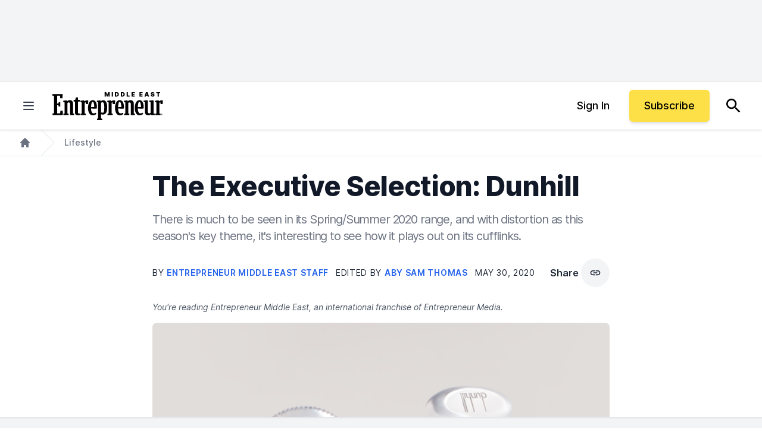

--- FILE ---
content_type: text/html; charset=UTF-8
request_url: https://www.entrepreneur.com/en-ae/lifestyle/the-executive-selection-dunhill/351279
body_size: 52691
content:
<!DOCTYPE html>
<html class="h-full scroll-smooth" lang="en">
  <head>
      <title>The Executive Selection: Dunhill | Entrepreneur</title>


<meta name="description" content="There is much to be seen in its Spring/Summer 2020 range, and with distortion as this season&#039;s key theme, it&#039;s interesting to see how it plays out on its cufflinks." />
<meta name="copyright" content="Copyright 2025 Entrepreneur Media, LLC All rights reserved." />
<meta http-equiv="X-UA-Compatible" content="IE=edge" />
<meta name="viewport" content="width=device-width,initial-scale=1.0" />
<meta name="mobile-web-app-capable" content="yes" />
<meta http-equiv="Content-type" content="text/html; charset=utf-8" />
<meta charset="utf-8" />
<meta name="csrf-token" content="" />

<link rel="preconnect" href="https://assets.entrepreneur.com" />
<link rel="dns-prefetch" href="https://assets.entrepreneur.com" />
<link rel="preconnect" href="https://www.googletagmanager.com" />
<link rel="dns-prefetch" href="https://www.googletagmanager.com" />

<script>
  // Set defaults for Google Analytics and Ads
  window.googletag = window.googletag || { cmd: [] };
  window.dataLayer = window.dataLayer || [];
  function gtag() { dataLayer.push(arguments); }
  gtag('consent', 'default', {
    'ad_storage': 'granted', // Allow ads to load immediately
    'analytics_storage': 'granted', // Deny analytics without consent
    'ad_user_data': 'denied',
    'ad_personalization': 'denied', // Default to non-personalized
    'personalization_storage': 'denied',
    'functionality_storage': 'granted',
    'security_storage': 'granted',
    // 'wait_for_update': 500
  });
  gtag("set", "ads_data_redaction", true);
</script>

<script>
  // Initialize Osano
  (function (w, o, d) {
    w[o] = w[o] || function () { w[o][d].push(arguments); };
    w[o][d] = w[o][d] || [];
  })(window, 'Osano', 'data');

  window.Osano('onInitialized', consent => console.log('Osano.js initialized', consent));
  window.Osano('onCookieBlocked', cookie => console.debug('Osano.js blocked cookie:', cookie));
  window.Osano('userData', 'example user data');
</script>

<script src="https://cmp.osano.com/AzqBmEUU91e314HKV/9ba0ce64-b56e-4fb5-af0b-c8a87fd55694/osano.js"></script>

<script>
  console.log('Osano loading single file...');

  window.Osano('onInitialized', (consent) => {
    // console.log('Osano.js initialized', consent);
    osanoEvents();
  });

  function osanoEvents() {
    var cX = window.cX || { options: { tcf20: true } };
    // Update ads preferences dynamically on consent save
    Osano.cm.addEventListener('osano-cm-consent-saved', (change) => {
      // console.log('Consent preferences saved:', change);
  
      const marketingConsent = change['MARKETING'] === 'ACCEPT';
      localStorage.setItem('comscore.ccpa-opt-in', String(marketingConsent ? 1 : 0));
    });

    const customCookieLink = document.getElementById('custom-cookie-link');
    customCookieLink.addEventListener('click', (event) => {
      event.preventDefault();
      if (window.Osano && window.Osano.cm) {
        // Attempt to open the slideout directly
        window.Osano.cm.showDrawer();
      } else {
        // Fallback: Trigger the default dialog (which includes the banner)
        console.warn('Osano slideout cannot be opened directly. Falling back to showDialog().');
        if (window.Osano && window.Osano.cm) {
          window.Osano.cm.showDialog();
        }
      }
    });
  }

</script>
  <meta name="robots" content="all,max-image-preview:large" />
  <meta name="googlebot" content="all" />

<script>
  // ad block
  document.cookie = "__adblocker=; expires=Thu, 01 Jan 1970 00:00:00 GMT; path=/";
  var setNptTechAdblockerCookie = function(adblocker) {
      var d = new Date();
      d.setTime(d.getTime() + 60 * 5 * 1000);
      document.cookie = "__adblocker=" + (adblocker ? "true" : "false") + "; expires=" + d.toUTCString() + "; path=/";
  };
  var script = document.createElement("script");
  script.setAttribute("async", true);
  script.setAttribute("src", "//www.npttech.com/advertising.js");
  script.setAttribute("onerror", "setNptTechAdblockerCookie(true);");
  document.getElementsByTagName("head")[0].appendChild(script);
</script>

<meta name="msvalidate.01" content="54B5AAADAA61BB7748D0BA219F04B657" />
<meta name="msapplication-config" content="none" />

<meta property="article:publisher" content="https://www.facebook.com/entrepreneur" />
<meta property="og:site_name" content="Entrepreneur" />


<meta name="theme-color" content="#131318">

<link rel="apple-touch-icon" href="https://assets.entrepreneur.com/ent-apple-touch-icon.jpg" />
<link rel="shortcut icon" type="image/ico" href="https://assets.entrepreneur.com/favicon.ico" />
<meta property="fb:pages" content="35585623895" />
<meta property="fb:app_id" content="1819515551625402" />

<meta name="verify-v1" content="VytPswCXjUV52BPf9/JrqfKb64cLEpXc4JqfxtlVlME=" />
<meta name="google-site-verification" content="j89zX5NotAYNRfZwuCAeYpH7TnOCKSFupnj9FrMps0E" />
<meta name="google-site-verification" content="BpKqlkTvR3VgkOSfbJnY-nTEpU5L_JZ-0T48pWf6EU4" />
<meta name="google-site-verification" content="j89zX5NotAYNRfZwuCAeYpH7TnOCKSFupnj9FrMps0E" />
<meta name="linkedin:owner" content="mid:21884750" />
<link rel="publisher" href="https://plus.google.com/112642400145469652250" />

<meta id="adObject" name="adObject" content="lifestyle,culture,fashion,dubai,middle-east,mens-fashion,entrepreneur-middle-east,menswear,author5607,351279" />
<meta name="keywords" property="schema:keywords" content="Lifestyle,Culture,Fashion,Dubai,middle east,men&#039;s fashion,entrepreneur middle east,Menswear" />





  <meta name="author" property="article:author" content="Entrepreneur Middle East Staff" />

<meta name="original-source" content="https://www.entrepreneur.com/en-ae/lifestyle/the-executive-selection-dunhill/351279" />
<link rel="canonical" href="https://www.entrepreneur.com/en-ae/lifestyle/the-executive-selection-dunhill/351279" />
<link rel="shortlink" href="https://entm.ag/1se1" />


  <link rel="alternate" type="application/rss+xml" title="Latest from Entrepreneur.com" href="https://www.entrepreneur.com/latest.rss" />

<meta property="schema:url" content="https://www.entrepreneur.com/en-ae/lifestyle/the-executive-selection-dunhill/351279" />
<meta property="og:title" content="The Executive Selection: Dunhill | Entrepreneur" />
<meta property="og:description" content="There is much to be seen in its Spring/Summer 2020 range, and with distortion as this season&#039;s key theme, it&#039;s interesting to see how it plays out on its cufflinks." />
<meta property="og:url" property="schema:url" content="https://www.entrepreneur.com/en-ae/lifestyle/the-executive-selection-dunhill/351279" />
<meta property="og:type" content="article" />

  <meta property="og:image" content="https://assets.entrepreneur.com/content/3x2/2000/1590781637-Background4.png?format=pjeg&auto=webp" />
  <meta property="og:image:type" content="image/jpeg" />
  <meta property="og:image:width" content="2000" />
  <meta property="og:image:height" content="1333" />

  <meta name="cXenseParse:taxonomy" content="lifestyle" />

<meta name="edition" content="me" />

  <meta property="article:published_time" content="2020-05-30T03:30:00+00:00" />
  <meta property="article:modified_time" content="2020-05-30T03:30:00+00:00" />
  <meta property="article:section" content="The Executive Selection: Dunhill | Entrepreneur" />
  <meta property="article:tag" content="Lifestyle,Culture,Fashion,Dubai,middle east,men&#039;s fashion,entrepreneur middle east,Menswear" />

  <meta name="twitter:card" content="summary_large_image" />
  
      <meta name="twitter:site" content="@EntmagazineME" />
  
  <meta name="twitter:title" content="The Executive Selection: Dunhill" />
  <meta name="twitter:description" content="There is much to be seen in its Spring/Summer 2020 range, and with distortion as this season&#039;s key theme, it&#039;s interesting to see how it plays out on its cufflinks." />
  <meta name="twitter:url" content="https://www.entrepreneur.com/en-ae/lifestyle/the-executive-selection-dunhill/351279" />
  <meta name="twitter:image" content="https://assets.entrepreneur.com/content/3x2/2000/1590781637-Background4.png?format=pjeg&auto=webp" />
  <meta name="twitter:domain" content="https://www.entrepreneur.com" />

<script type="application/ld+json">
  {
    "@context": "https://schema.org",
    "@type": "NewsArticle",
        "mainEntityOfPage": {
      "@type": "WebPage",
      "@id": "https://www.entrepreneur.com/en-ae/lifestyle/the-executive-selection-dunhill/351279"
    },
        "headline": "The Executive Selection: Dunhill",
    "description" : "There is much to be seen in its Spring/Summer 2020 range, and with distortion as this season&#039;s key theme, it&#039;s interesting to see how it plays out on its cufflinks.",
        "image": [
      "https://assets.entrepreneur.com/content/3x2/2000/1590781637-Background4.png?format=pjeg&auto=webp&crop=1:1",
      "https://assets.entrepreneur.com/content/3x2/2000/1590781637-Background4.png?format=pjeg&auto=webp&crop=4:3",
      "https://assets.entrepreneur.com/content/3x2/2000/1590781637-Background4.png?format=pjeg&auto=webp&crop=16:9"
    ],
    "thumbnailUrl" : "https://assets.entrepreneur.com/content/3x2/2000/1590781637-Background4.png?format=pjeg&auto=webp&width=300&crop=1:1",
        "url" : "https://www.entrepreneur.com/en-ae/lifestyle/the-executive-selection-dunhill/351279",
    "datePublished": "2020-05-30T03:30:00+00:00",
    "dateModified": "2020-05-30T03:30:00+00:00",
    "keywords" : ["Lifestyle","Culture","Fashion","Dubai","middle east","men's fashion","entrepreneur middle east","Menswear"],
        "articleSection" : "Lifestyle",
            "author": {
      "@type" : "Person",
      "name" : "Entrepreneur Middle East Staff",
            "image": "https://assets.entrepreneur.com/content/1x1/300/20151004081404-10409330-685789851489936-6462133839334564638-n.jpeg",
                    "sameAs" : [
          "https://x.com/entmagazineme", "https://www.instagram.com/entmagazineme/"         ],
                    "description" : "",
                        "worksFor" : "Entrepreneur",
      "jobTitle" : "",
      "url" : "https://www.entrepreneur.com/en-ae/author/entrepreneur-middle-east-staff"
    },
            "editor": {
      "@type" : "Person",
      "name" : "Aby Sam Thomas",
            "image" : "https://assets.entrepreneur.com/content/1x1/300/1609664011-IMG-4090.jpg",
                    "sameAs" : [
          "https://x.com/thisisaby", "https://www.linkedin.com/in/abysamthomas", "https://www.instagram.com/thisisaby"         ],
            "jobTitle" : "Former Editor in Chief of Entrepreneur Middle East",
      "worksFor" : "Entrepreneur",
              "description" : "&lt;p&gt;&lt;a href=&quot;https://linkedin.com/in/abysamthomas&quot; rel=&quot;follow&quot; target=&quot;_self&quot;&gt;Aby Sam Thomas&lt;/a&gt; is the former Editor in Chief of &lt;i&gt;Entrepreneur Middle East&lt;/i&gt;. Having started working on the brand in November 2014, Aby was responsible for leading the publication on its editorial front until September 2024.&lt;/p&gt;

&lt;p&gt;In his nearly-decade-long tenure at &lt;i&gt;Entrepreneur Middle East&lt;/i&gt;, Aby played a key role in its growth and development across the MENA region, with him developing and executing events, programs, and other initiatives under the brand&#039;s banner, while also personally representing it through his appearances in conferences, media, etc.&lt;/p&gt;

&lt;p&gt;Aby has been working in journalism since 2011, prior to which he was an analyst programmer with Accenture, where he worked with J. P. Morgan Chase&#039;s investment banking arm at offices in Mumbai, London, and New York. He holds a Master&#039;s Degree in Journalism from the Columbia University Graduate School of Journalism in New York. &amp;nbsp;&lt;/p&gt;
",
            "url" : "https://www.entrepreneur.com/en-ae/author/aby-sam-thomas"
    },
        "isAccessibleForFree" : true,
    "hasPart" : {
      "@type" : "WebPageElement",
      "isAccessibleForFree" : true,
      "cssSelector" : ".gate-check"
    },
        "publisher": {
      "@type": "Organization",
      "name": "Entrepreneur Middle East",
      "logo": {
        "@type": "ImageObject",
        "url": "https://assets.entrepreneur.com/static/20250528071605-Ent-ME-Logo-Black-1.svg"
      },
      "sameAs": [
        "https://www.facebook.com/EntMagazineme", "https://x.com/entmagazineme", "https://www.linkedin.com/company/entrepreneur-me", "https://www.youtube.com/user/EntMagazineME", "https://www.instagram.com/EntMagazineME", "https://www.entrepreneur.com/latest.rss"       ]
    }
      }
</script>

<script type="application/ld+json">
  {
    "@context": "https://schema.org",
    "@type": "Organization",
    "url": "https://www.entrepreneur.com",
    "logo": "https://assets.entrepreneur.com/static/20250528071605-Ent-ME-Logo-Black-1.svg"
  }
</script>

  <link rel="preload" fetchpriority="high" as="image" href="https://assets.entrepreneur.com/content/3x2/2000/1590781637-Background4.png?format=pjeg&auto=webp&crop=16:9&width=675&height=380" type="image/webp">
  <link rel="preload" fetchpriority="high" as="image" href="https://assets.entrepreneur.com/content/3x2/2000/1590781637-Background4.png?format=pjeg&auto=webp&crop=16:9&width=400&height=225" type="image/webp">

    <style>
    @font-face{font-display:fallback;font-family:Inter;font-weight:900;src:url(https://assets.entrepreneur.com/fonts/inter/Inter-Black.woff2) format("woff2"),url(https://assets.entrepreneur.com/fonts/inter/Inter-Black.woff) format("woff")}@font-face{font-display:fallback;font-family:Inter;font-style:italic;font-weight:900;src:url(https://assets.entrepreneur.com/fonts/inter/Inter-BlackItalic.woff2) format("woff2"),url(https://assets.entrepreneur.com/fonts/inter/Inter-BlackItalic.woff) format("woff")}@font-face{font-display:fallback;font-family:Inter;font-weight:800;src:url(https://assets.entrepreneur.com/fonts/inter/Inter-ExtraBold.woff2) format("woff2"),url(https://assets.entrepreneur.com/fonts/inter/Inter-ExtraBold.woff) format("woff")}@font-face{font-display:fallback;font-family:Inter;font-style:italic;font-weight:800;src:url(https://assets.entrepreneur.com/fonts/inter/Inter-ExtraBoldItalic.woff2) format("woff2"),url(https://assets.entrepreneur.com/fonts/inter/Inter-ExtraBoldItalic.woff) format("woff")}@font-face{font-display:fallback;font-family:Inter;font-weight:700;src:url(https://assets.entrepreneur.com/fonts/inter/Inter-Bold.woff2) format("woff2"),url(https://assets.entrepreneur.com/fonts/inter/Inter-Bold.woff) format("woff")}@font-face{font-display:fallback;font-family:Inter;font-style:italic;font-weight:700;src:url(https://assets.entrepreneur.com/fonts/inter/Inter-BoldItalic.woff2) format("woff2"),url(https://assets.entrepreneur.com/fonts/inter/Inter-BoldItalic.woff) format("woff")}@font-face{font-display:fallback;font-family:Inter;font-weight:600;src:url(https://assets.entrepreneur.com/fonts/inter/Inter-SemiBold.woff2) format("woff2"),url(https://assets.entrepreneur.com/fonts/inter/Inter-SemiBold.woff) format("woff")}@font-face{font-display:fallback;font-family:Inter;font-style:italic;font-weight:600;src:url(https://assets.entrepreneur.com/fonts/inter/Inter-SemiBoldItalic.woff2) format("woff2"),url(https://assets.entrepreneur.com/fonts/inter/Inter-SemiBoldItalic.woff) format("woff")}@font-face{font-display:fallback;font-family:Inter;font-weight:500;src:url(https://assets.entrepreneur.com/fonts/inter/Inter-Medium.woff2) format("woff2"),url(https://assets.entrepreneur.com/fonts/inter/Inter-Medium.woff) format("woff")}@font-face{font-display:fallback;font-family:Inter;font-style:italic;font-weight:500;src:url(https://assets.entrepreneur.com/fonts/inter/Inter-MediumItalic.woff2) format("woff2"),url(https://assets.entrepreneur.com/fonts/inter/Inter-MediumItalic.woff) format("woff")}@font-face{font-display:fallback;font-family:Inter;font-weight:400;src:url(https://assets.entrepreneur.com/fonts/inter/Inter-Regular.woff2) format("woff2"),url(https://assets.entrepreneur.com/fonts/inter/Inter-Regular.woff) format("woff")}@font-face{font-display:fallback;font-family:Inter;font-style:italic;font-weight:400;src:url(https://assets.entrepreneur.com/fonts/inter/Inter-Italic.woff2) format("woff2"),url(https://assets.entrepreneur.com/fonts/inter/Inter-Italic.woff) format("woff")}@font-face{font-display:fallback;font-family:Inter;font-weight:300;src:url(https://assets.entrepreneur.com/fonts/inter/Inter-Light.woff2) format("woff2"),url(https://assets.entrepreneur.com/fonts/inter/Inter-Light.woff) format("woff")}@font-face{font-display:fallback;font-family:Inter;font-style:italic;font-weight:300;src:url(https://assets.entrepreneur.com/fonts/inter/Inter-LightItalic.woff2) format("woff2"),url(https://assets.entrepreneur.com/fonts/inter/Inter-LightItalic.woff) format("woff")}*,:after,:before{border:0 solid #e5e7eb;box-sizing:border-box}:after,:before{--tw-content:""}html{-webkit-text-size-adjust:100%;font-feature-settings:normal;font-family:ui-sans-serif,system-ui,-apple-system,BlinkMacSystemFont,Segoe UI,Roboto,Helvetica Neue,Arial,Noto Sans,sans-serif,Apple Color Emoji,Segoe UI Emoji,Segoe UI Symbol,Noto Color Emoji;line-height:1.5;-moz-tab-size:4;-o-tab-size:4;tab-size:4}body{line-height:inherit;margin:0}hr{border-top-width:1px;color:inherit;height:0}abbr:where([title]){-webkit-text-decoration:underline dotted;text-decoration:underline dotted}h1,h2,h3,h4,h5,h6{font-size:inherit;font-weight:inherit}a{color:inherit;text-decoration:inherit}b,strong{font-weight:bolder}code,kbd,pre,samp{font-family:ui-monospace,SFMono-Regular,Menlo,Monaco,Consolas,Liberation Mono,Courier New,monospace;font-size:1em}small{font-size:80%}sub,sup{font-size:75%;line-height:0;position:relative;vertical-align:baseline}sub{bottom:-.25em}sup{top:-.5em}table{border-collapse:collapse;border-color:inherit;text-indent:0}button,input,optgroup,select,textarea{color:inherit;font-family:inherit;font-size:100%;font-weight:inherit;line-height:inherit;margin:0;padding:0}button,select{text-transform:none}[type=button],[type=reset],[type=submit],button{-webkit-appearance:button;background-color:transparent;background-image:none}:-moz-focusring{outline:auto}:-moz-ui-invalid{box-shadow:none}progress{vertical-align:baseline}::-webkit-inner-spin-button,::-webkit-outer-spin-button{height:auto}[type=search]{-webkit-appearance:textfield;outline-offset:-2px}::-webkit-search-decoration{-webkit-appearance:none}::-webkit-file-upload-button{-webkit-appearance:button;font:inherit}summary{display:list-item}blockquote,dd,dl,figure,h1,h2,h3,h4,h5,h6,hr,p,pre{margin:0}fieldset{margin:0}fieldset,legend{padding:0}menu,ol,ul{list-style:none;margin:0;padding:0}textarea{resize:vertical}input::-moz-placeholder,textarea::-moz-placeholder{color:#9ca3af;opacity:1}input::placeholder,textarea::placeholder{color:#9ca3af;opacity:1}[role=button],button{cursor:pointer}:disabled{cursor:default}audio,canvas,embed,iframe,img,object,svg,video{display:block;vertical-align:middle}img,video{height:auto;max-width:100%}[hidden]{display:none}[multiple],[type=date],[type=datetime-local],[type=email],[type=month],[type=number],[type=password],[type=search],[type=tel],[type=text],[type=time],[type=url],[type=week],select,textarea{--tw-shadow:0 0 #0000;-webkit-appearance:none;-moz-appearance:none;appearance:none;background-color:#fff;border-color:#6b7280;border-radius:0;border-width:1px;font-size:1rem;line-height:1.5rem;padding:.5rem .75rem}[multiple]:focus,[type=date]:focus,[type=datetime-local]:focus,[type=email]:focus,[type=month]:focus,[type=number]:focus,[type=password]:focus,[type=search]:focus,[type=tel]:focus,[type=text]:focus,[type=time]:focus,[type=url]:focus,[type=week]:focus,select:focus,textarea:focus{--tw-ring-inset:var(--tw-empty,);--tw-ring-offset-width:0px;--tw-ring-offset-color:#fff;--tw-ring-color:#2563eb;--tw-ring-offset-shadow:var(--tw-ring-inset) 0 0 0 var(--tw-ring-offset-width) var(--tw-ring-offset-color);--tw-ring-shadow:var(--tw-ring-inset) 0 0 0 calc(1px + var(--tw-ring-offset-width)) var(--tw-ring-color);border-color:#2563eb;box-shadow:var(--tw-ring-offset-shadow),var(--tw-ring-shadow),var(--tw-shadow);outline:2px solid transparent;outline-offset:2px}input::-moz-placeholder,textarea::-moz-placeholder{color:#6b7280;opacity:1}input::placeholder,textarea::placeholder{color:#6b7280;opacity:1}::-webkit-datetime-edit-fields-wrapper{padding:0}::-webkit-date-and-time-value{min-height:1.5em}::-webkit-datetime-edit,::-webkit-datetime-edit-day-field,::-webkit-datetime-edit-hour-field,::-webkit-datetime-edit-meridiem-field,::-webkit-datetime-edit-millisecond-field,::-webkit-datetime-edit-minute-field,::-webkit-datetime-edit-month-field,::-webkit-datetime-edit-second-field,::-webkit-datetime-edit-year-field{padding-bottom:0;padding-top:0}select{background-image:url("data:image/svg+xml;charset=utf-8,%3Csvg xmlns='http://www.w3.org/2000/svg' fill='none' viewBox='0 0 20 20'%3E%3Cpath stroke='%236b7280' stroke-linecap='round' stroke-linejoin='round' stroke-width='1.5' d='m6 8 4 4 4-4'/%3E%3C/svg%3E");background-position:right .5rem center;background-repeat:no-repeat;background-size:1.5em 1.5em;padding-right:2.5rem;-webkit-print-color-adjust:exact;print-color-adjust:exact}[multiple]{background-image:none;background-position:0 0;background-repeat:unset;background-size:initial;padding-right:.75rem;-webkit-print-color-adjust:unset;print-color-adjust:unset}[type=checkbox],[type=radio]{--tw-shadow:0 0 #0000;-webkit-appearance:none;-moz-appearance:none;appearance:none;background-color:#fff;background-origin:border-box;border-color:#6b7280;border-width:1px;color:#2563eb;display:inline-block;flex-shrink:0;height:1rem;padding:0;-webkit-print-color-adjust:exact;print-color-adjust:exact;-webkit-user-select:none;-moz-user-select:none;user-select:none;vertical-align:middle;width:1rem}[type=checkbox]{border-radius:0}[type=radio]{border-radius:100%}[type=checkbox]:focus,[type=radio]:focus{--tw-ring-inset:var(--tw-empty,);--tw-ring-offset-width:2px;--tw-ring-offset-color:#fff;--tw-ring-color:#2563eb;--tw-ring-offset-shadow:var(--tw-ring-inset) 0 0 0 var(--tw-ring-offset-width) var(--tw-ring-offset-color);--tw-ring-shadow:var(--tw-ring-inset) 0 0 0 calc(2px + var(--tw-ring-offset-width)) var(--tw-ring-color);box-shadow:var(--tw-ring-offset-shadow),var(--tw-ring-shadow),var(--tw-shadow);outline:2px solid transparent;outline-offset:2px}[type=checkbox]:checked,[type=radio]:checked{background-color:currentColor;background-position:50%;background-repeat:no-repeat;background-size:100% 100%;border-color:transparent}[type=checkbox]:checked{background-image:url("data:image/svg+xml;charset=utf-8,%3Csvg viewBox='0 0 16 16' fill='%23fff' xmlns='http://www.w3.org/2000/svg'%3E%3Cpath d='M12.207 4.793a1 1 0 0 1 0 1.414l-5 5a1 1 0 0 1-1.414 0l-2-2a1 1 0 0 1 1.414-1.414L6.5 9.086l4.293-4.293a1 1 0 0 1 1.414 0z'/%3E%3C/svg%3E")}[type=radio]:checked{background-image:url("data:image/svg+xml;charset=utf-8,%3Csvg viewBox='0 0 16 16' fill='%23fff' xmlns='http://www.w3.org/2000/svg'%3E%3Ccircle cx='8' cy='8' r='3'/%3E%3C/svg%3E")}[type=checkbox]:checked:focus,[type=checkbox]:checked:hover,[type=radio]:checked:focus,[type=radio]:checked:hover{background-color:currentColor;border-color:transparent}[type=checkbox]:indeterminate{background-color:currentColor;background-image:url("data:image/svg+xml;charset=utf-8,%3Csvg xmlns='http://www.w3.org/2000/svg' fill='none' viewBox='0 0 16 16'%3E%3Cpath stroke='%23fff' stroke-linecap='round' stroke-linejoin='round' stroke-width='2' d='M4 8h8'/%3E%3C/svg%3E");background-position:50%;background-repeat:no-repeat;background-size:100% 100%;border-color:transparent}[type=checkbox]:indeterminate:focus,[type=checkbox]:indeterminate:hover{background-color:currentColor;border-color:transparent}[type=file]{background:unset;border-color:inherit;border-radius:0;border-width:0;font-size:unset;line-height:inherit;padding:0}[type=file]:focus{outline:1px solid ButtonText;outline:1px auto -webkit-focus-ring-color}body,html{font-family:Inter,Helvetica,Arial,system-ui,sans-seri}*,:after,:before{--tw-border-spacing-x:0;--tw-border-spacing-y:0;--tw-translate-x:0;--tw-translate-y:0;--tw-rotate:0;--tw-skew-x:0;--tw-skew-y:0;--tw-scale-x:1;--tw-scale-y:1;--tw-pan-x: ;--tw-pan-y: ;--tw-pinch-zoom: ;--tw-scroll-snap-strictness:proximity;--tw-ordinal: ;--tw-slashed-zero: ;--tw-numeric-figure: ;--tw-numeric-spacing: ;--tw-numeric-fraction: ;--tw-ring-inset: ;--tw-ring-offset-width:0px;--tw-ring-offset-color:#fff;--tw-ring-color:rgba(59,130,246,.5);--tw-ring-offset-shadow:0 0 #0000;--tw-ring-shadow:0 0 #0000;--tw-shadow:0 0 #0000;--tw-shadow-colored:0 0 #0000;--tw-blur: ;--tw-brightness: ;--tw-contrast: ;--tw-grayscale: ;--tw-hue-rotate: ;--tw-invert: ;--tw-saturate: ;--tw-sepia: ;--tw-drop-shadow: ;--tw-backdrop-blur: ;--tw-backdrop-brightness: ;--tw-backdrop-contrast: ;--tw-backdrop-grayscale: ;--tw-backdrop-hue-rotate: ;--tw-backdrop-invert: ;--tw-backdrop-opacity: ;--tw-backdrop-saturate: ;--tw-backdrop-sepia: }::backdrop{--tw-border-spacing-x:0;--tw-border-spacing-y:0;--tw-translate-x:0;--tw-translate-y:0;--tw-rotate:0;--tw-skew-x:0;--tw-skew-y:0;--tw-scale-x:1;--tw-scale-y:1;--tw-pan-x: ;--tw-pan-y: ;--tw-pinch-zoom: ;--tw-scroll-snap-strictness:proximity;--tw-ordinal: ;--tw-slashed-zero: ;--tw-numeric-figure: ;--tw-numeric-spacing: ;--tw-numeric-fraction: ;--tw-ring-inset: ;--tw-ring-offset-width:0px;--tw-ring-offset-color:#fff;--tw-ring-color:rgba(59,130,246,.5);--tw-ring-offset-shadow:0 0 #0000;--tw-ring-shadow:0 0 #0000;--tw-shadow:0 0 #0000;--tw-shadow-colored:0 0 #0000;--tw-blur: ;--tw-brightness: ;--tw-contrast: ;--tw-grayscale: ;--tw-hue-rotate: ;--tw-invert: ;--tw-saturate: ;--tw-sepia: ;--tw-drop-shadow: ;--tw-backdrop-blur: ;--tw-backdrop-brightness: ;--tw-backdrop-contrast: ;--tw-backdrop-grayscale: ;--tw-backdrop-hue-rotate: ;--tw-backdrop-invert: ;--tw-backdrop-opacity: ;--tw-backdrop-saturate: ;--tw-backdrop-sepia: }.container{margin-left:auto;margin-right:auto;padding-left:1rem;padding-right:1rem;width:100%}@media (min-width:640px){.container{max-width:640px;padding-left:2rem;padding-right:2rem}}@media (min-width:768px){.container{max-width:768px}}@media (min-width:1024px){.container{max-width:1024px}}@media (min-width:1280px){.container{max-width:1280px}}.prose{color:var(--tw-prose-body);max-width:65ch}.prose :where(p):not(:where([class~=not-prose] *)){margin-bottom:1.25em;margin-top:1.25em}.prose :where([class~=lead]):not(:where([class~=not-prose] *)){color:var(--tw-prose-lead);font-size:1.25em;line-height:1.6;margin-bottom:1.2em;margin-top:1.2em}.prose :where(a):not(:where([class~=not-prose] *)){color:var(--tw-prose-links);font-weight:500;text-decoration:underline}.prose :where(strong):not(:where([class~=not-prose] *)){color:var(--tw-prose-bold);font-weight:600}.prose :where(a strong):not(:where([class~=not-prose] *)){color:inherit}.prose :where(blockquote strong):not(:where([class~=not-prose] *)){color:inherit}.prose :where(thead th strong):not(:where([class~=not-prose] *)){color:inherit}.prose :where(ol):not(:where([class~=not-prose] *)){list-style-type:decimal;margin-bottom:1.25em;margin-top:1.25em;padding-left:1.625em}.prose :where(ol[type=A]):not(:where([class~=not-prose] *)){list-style-type:upper-alpha}.prose :where(ol[type=a]):not(:where([class~=not-prose] *)){list-style-type:lower-alpha}.prose :where(ol[type=A s]):not(:where([class~=not-prose] *)){list-style-type:upper-alpha}.prose :where(ol[type=a s]):not(:where([class~=not-prose] *)){list-style-type:lower-alpha}.prose :where(ol[type=I]):not(:where([class~=not-prose] *)){list-style-type:upper-roman}.prose :where(ol[type=i]):not(:where([class~=not-prose] *)){list-style-type:lower-roman}.prose :where(ol[type=I s]):not(:where([class~=not-prose] *)){list-style-type:upper-roman}.prose :where(ol[type=i s]):not(:where([class~=not-prose] *)){list-style-type:lower-roman}.prose :where(ol[type="1"]):not(:where([class~=not-prose] *)){list-style-type:decimal}.prose :where(ul):not(:where([class~=not-prose] *)){list-style-type:disc;margin-bottom:1.25em;margin-top:1.25em;padding-left:1.625em}.prose :where(ol>li):not(:where([class~=not-prose] *))::marker{color:var(--tw-prose-counters);font-weight:400}.prose :where(ul>li):not(:where([class~=not-prose] *))::marker{color:var(--tw-prose-bullets)}.prose :where(hr):not(:where([class~=not-prose] *)){border-color:var(--tw-prose-hr);border-top-width:1px;margin-bottom:3em;margin-top:3em}.prose :where(blockquote):not(:where([class~=not-prose] *)){border-left-color:var(--tw-prose-quote-borders);border-left-width:.25rem;color:var(--tw-prose-quotes);font-style:italic;font-weight:500;margin-bottom:1.6em;margin-top:1.6em;padding-left:1em;quotes:"\201C""\201D""\2018""\2019"}.prose :where(blockquote p:first-of-type):not(:where([class~=not-prose] *)):before{content:open-quote}.prose :where(blockquote p:last-of-type):not(:where([class~=not-prose] *)):after{content:close-quote}.prose :where(h1):not(:where([class~=not-prose] *)){color:var(--tw-prose-headings);font-size:2.25em;font-weight:800;line-height:1.1111111;margin-bottom:.8888889em;margin-top:0}.prose :where(h1 strong):not(:where([class~=not-prose] *)){color:inherit;font-weight:900}.prose :where(h2):not(:where([class~=not-prose] *)){color:var(--tw-prose-headings);font-size:1.5em;font-weight:700;line-height:1.3333333;margin-bottom:1em;margin-top:2em}.prose :where(h2 strong):not(:where([class~=not-prose] *)){color:inherit;font-weight:800}.prose :where(h3):not(:where([class~=not-prose] *)){color:var(--tw-prose-headings);font-size:1.25em;font-weight:600;line-height:1.6;margin-bottom:.6em;margin-top:1.6em}.prose :where(h3 strong):not(:where([class~=not-prose] *)){color:inherit;font-weight:700}.prose :where(h4):not(:where([class~=not-prose] *)){color:var(--tw-prose-headings);font-weight:600;line-height:1.5;margin-bottom:.5em;margin-top:1.5em}.prose :where(h4 strong):not(:where([class~=not-prose] *)){color:inherit;font-weight:700}.prose :where(img):not(:where([class~=not-prose] *)){margin-bottom:2em;margin-top:2em}.prose :where(figure>*):not(:where([class~=not-prose] *)){margin-bottom:0;margin-top:0}.prose :where(figcaption):not(:where([class~=not-prose] *)){color:var(--tw-prose-captions);font-size:.875em;line-height:1.4285714;margin-top:.8571429em}.prose :where(code):not(:where([class~=not-prose] *)){color:var(--tw-prose-code);font-size:.875em;font-weight:600}.prose :where(code):not(:where([class~=not-prose] *)):before{content:"`"}.prose :where(code):not(:where([class~=not-prose] *)):after{content:"`"}.prose :where(a code):not(:where([class~=not-prose] *)){color:inherit}.prose :where(h1 code):not(:where([class~=not-prose] *)){color:inherit}.prose :where(h2 code):not(:where([class~=not-prose] *)){color:inherit;font-size:.875em}.prose :where(h3 code):not(:where([class~=not-prose] *)){color:inherit;font-size:.9em}.prose :where(h4 code):not(:where([class~=not-prose] *)){color:inherit}.prose :where(blockquote code):not(:where([class~=not-prose] *)){color:inherit}.prose :where(thead th code):not(:where([class~=not-prose] *)){color:inherit}.prose :where(pre):not(:where([class~=not-prose] *)){background-color:var(--tw-prose-pre-bg);border-radius:.375rem;color:var(--tw-prose-pre-code);font-size:.875em;font-weight:400;line-height:1.7142857;margin-bottom:1.7142857em;margin-top:1.7142857em;overflow-x:auto;padding:.8571429em 1.1428571em}.prose :where(pre code):not(:where([class~=not-prose] *)){background-color:transparent;border-radius:0;border-width:0;color:inherit;font-family:inherit;font-size:inherit;font-weight:inherit;line-height:inherit;padding:0}.prose :where(pre code):not(:where([class~=not-prose] *)):before{content:none}.prose :where(pre code):not(:where([class~=not-prose] *)):after{content:none}.prose :where(table):not(:where([class~=not-prose] *)){font-size:.875em;line-height:1.7142857;margin-bottom:2em;margin-top:2em;table-layout:auto;text-align:left;width:100%}.prose :where(thead):not(:where([class~=not-prose] *)){border-bottom-color:var(--tw-prose-th-borders);border-bottom-width:1px}.prose :where(thead th):not(:where([class~=not-prose] *)){color:var(--tw-prose-headings);font-weight:600;padding-bottom:.5714286em;padding-left:.5714286em;padding-right:.5714286em;vertical-align:bottom}.prose :where(tbody tr):not(:where([class~=not-prose] *)){border-bottom-color:var(--tw-prose-td-borders);border-bottom-width:1px}.prose :where(tbody tr:last-child):not(:where([class~=not-prose] *)){border-bottom-width:0}.prose :where(tbody td):not(:where([class~=not-prose] *)){vertical-align:baseline}.prose :where(tfoot):not(:where([class~=not-prose] *)){border-top-color:var(--tw-prose-th-borders);border-top-width:1px}.prose :where(tfoot td):not(:where([class~=not-prose] *)){vertical-align:top}.prose{--tw-prose-body:#374151;--tw-prose-headings:#111827;--tw-prose-lead:#4b5563;--tw-prose-links:#111827;--tw-prose-bold:#111827;--tw-prose-counters:#6b7280;--tw-prose-bullets:#d1d5db;--tw-prose-hr:#e5e7eb;--tw-prose-quotes:#111827;--tw-prose-quote-borders:#e5e7eb;--tw-prose-captions:#6b7280;--tw-prose-code:#111827;--tw-prose-pre-code:#e5e7eb;--tw-prose-pre-bg:#1f2937;--tw-prose-th-borders:#d1d5db;--tw-prose-td-borders:#e5e7eb;--tw-prose-invert-body:#d1d5db;--tw-prose-invert-headings:#fff;--tw-prose-invert-lead:#9ca3af;--tw-prose-invert-links:#fff;--tw-prose-invert-bold:#fff;--tw-prose-invert-counters:#9ca3af;--tw-prose-invert-bullets:#4b5563;--tw-prose-invert-hr:#374151;--tw-prose-invert-quotes:#f3f4f6;--tw-prose-invert-quote-borders:#374151;--tw-prose-invert-captions:#9ca3af;--tw-prose-invert-code:#fff;--tw-prose-invert-pre-code:#d1d5db;--tw-prose-invert-pre-bg:rgba(0,0,0,.5);--tw-prose-invert-th-borders:#4b5563;--tw-prose-invert-td-borders:#374151;font-size:1rem;line-height:1.75}.prose :where(video):not(:where([class~=not-prose] *)){margin-bottom:2em;margin-top:2em}.prose :where(figure):not(:where([class~=not-prose] *)){margin-bottom:2em;margin-top:2em}.prose :where(li):not(:where([class~=not-prose] *)){margin-bottom:.5em;margin-top:.5em}.prose :where(ol>li):not(:where([class~=not-prose] *)){padding-left:.375em}.prose :where(ul>li):not(:where([class~=not-prose] *)){padding-left:.375em}.prose :where(.prose>ul>li p):not(:where([class~=not-prose] *)){margin-bottom:.75em;margin-top:.75em}.prose :where(.prose>ul>li>:first-child):not(:where([class~=not-prose] *)){margin-top:1.25em}.prose :where(.prose>ul>li>:last-child):not(:where([class~=not-prose] *)){margin-bottom:1.25em}.prose :where(.prose>ol>li>:first-child):not(:where([class~=not-prose] *)){margin-top:1.25em}.prose :where(.prose>ol>li>:last-child):not(:where([class~=not-prose] *)){margin-bottom:1.25em}.prose :where(ul ul,ul ol,ol ul,ol ol):not(:where([class~=not-prose] *)){margin-bottom:.75em;margin-top:.75em}.prose :where(hr+*):not(:where([class~=not-prose] *)){margin-top:0}.prose :where(h2+*):not(:where([class~=not-prose] *)){margin-top:0}.prose :where(h3+*):not(:where([class~=not-prose] *)){margin-top:0}.prose :where(h4+*):not(:where([class~=not-prose] *)){margin-top:0}.prose :where(thead th:first-child):not(:where([class~=not-prose] *)){padding-left:0}.prose :where(thead th:last-child):not(:where([class~=not-prose] *)){padding-right:0}.prose :where(tbody td,tfoot td):not(:where([class~=not-prose] *)){padding:.5714286em}.prose :where(tbody td:first-child,tfoot td:first-child):not(:where([class~=not-prose] *)){padding-left:0}.prose :where(tbody td:last-child,tfoot td:last-child):not(:where([class~=not-prose] *)){padding-right:0}.prose :where(.prose>:first-child):not(:where([class~=not-prose] *)){margin-top:0}.prose :where(.prose>:last-child):not(:where([class~=not-prose] *)){margin-bottom:0}.prose-sm{font-size:.875rem;line-height:1.7142857}.prose-sm :where(p):not(:where([class~=not-prose] *)){margin-bottom:1.1428571em;margin-top:1.1428571em}.prose-sm :where([class~=lead]):not(:where([class~=not-prose] *)){font-size:1.2857143em;line-height:1.5555556;margin-bottom:.8888889em;margin-top:.8888889em}.prose-sm :where(blockquote):not(:where([class~=not-prose] *)){margin-bottom:1.3333333em;margin-top:1.3333333em;padding-left:1.1111111em}.prose-sm :where(h1):not(:where([class~=not-prose] *)){font-size:2.1428571em;line-height:1.2;margin-bottom:.8em;margin-top:0}.prose-sm :where(h2):not(:where([class~=not-prose] *)){font-size:1.4285714em;line-height:1.4;margin-bottom:.8em;margin-top:1.6em}.prose-sm :where(h3):not(:where([class~=not-prose] *)){font-size:1.2857143em;line-height:1.5555556;margin-bottom:.4444444em;margin-top:1.5555556em}.prose-sm :where(h4):not(:where([class~=not-prose] *)){line-height:1.4285714;margin-bottom:.5714286em;margin-top:1.4285714em}.prose-sm :where(img):not(:where([class~=not-prose] *)){margin-bottom:1.7142857em;margin-top:1.7142857em}.prose-sm :where(video):not(:where([class~=not-prose] *)){margin-bottom:1.7142857em;margin-top:1.7142857em}.prose-sm :where(figure):not(:where([class~=not-prose] *)){margin-bottom:1.7142857em;margin-top:1.7142857em}.prose-sm :where(figure>*):not(:where([class~=not-prose] *)){margin-bottom:0;margin-top:0}.prose-sm :where(figcaption):not(:where([class~=not-prose] *)){font-size:.8571429em;line-height:1.3333333;margin-top:.6666667em}.prose-sm :where(code):not(:where([class~=not-prose] *)){font-size:.8571429em}.prose-sm :where(h2 code):not(:where([class~=not-prose] *)){font-size:.9em}.prose-sm :where(h3 code):not(:where([class~=not-prose] *)){font-size:.8888889em}.prose-sm :where(pre):not(:where([class~=not-prose] *)){border-radius:.25rem;font-size:.8571429em;line-height:1.6666667;margin-bottom:1.6666667em;margin-top:1.6666667em;padding:.6666667em 1em}.prose-sm :where(ol):not(:where([class~=not-prose] *)){margin-bottom:1.1428571em;margin-top:1.1428571em;padding-left:1.5714286em}.prose-sm :where(ul):not(:where([class~=not-prose] *)){margin-bottom:1.1428571em;margin-top:1.1428571em;padding-left:1.5714286em}.prose-sm :where(li):not(:where([class~=not-prose] *)){margin-bottom:.2857143em;margin-top:.2857143em}.prose-sm :where(ol>li):not(:where([class~=not-prose] *)){padding-left:.4285714em}.prose-sm :where(ul>li):not(:where([class~=not-prose] *)){padding-left:.4285714em}.prose-sm :where(.prose-sm>ul>li p):not(:where([class~=not-prose] *)){margin-bottom:.5714286em;margin-top:.5714286em}.prose-sm :where(.prose-sm>ul>li>:first-child):not(:where([class~=not-prose] *)){margin-top:1.1428571em}.prose-sm :where(.prose-sm>ul>li>:last-child):not(:where([class~=not-prose] *)){margin-bottom:1.1428571em}.prose-sm :where(.prose-sm>ol>li>:first-child):not(:where([class~=not-prose] *)){margin-top:1.1428571em}.prose-sm :where(.prose-sm>ol>li>:last-child):not(:where([class~=not-prose] *)){margin-bottom:1.1428571em}.prose-sm :where(ul ul,ul ol,ol ul,ol ol):not(:where([class~=not-prose] *)){margin-bottom:.5714286em;margin-top:.5714286em}.prose-sm :where(hr):not(:where([class~=not-prose] *)){margin-bottom:2.8571429em;margin-top:2.8571429em}.prose-sm :where(hr+*):not(:where([class~=not-prose] *)){margin-top:0}.prose-sm :where(h2+*):not(:where([class~=not-prose] *)){margin-top:0}.prose-sm :where(h3+*):not(:where([class~=not-prose] *)){margin-top:0}.prose-sm :where(h4+*):not(:where([class~=not-prose] *)){margin-top:0}.prose-sm :where(table):not(:where([class~=not-prose] *)){font-size:.8571429em;line-height:1.5}.prose-sm :where(thead th):not(:where([class~=not-prose] *)){padding-bottom:.6666667em;padding-left:1em;padding-right:1em}.prose-sm :where(thead th:first-child):not(:where([class~=not-prose] *)){padding-left:0}.prose-sm :where(thead th:last-child):not(:where([class~=not-prose] *)){padding-right:0}.prose-sm :where(tbody td,tfoot td):not(:where([class~=not-prose] *)){padding:.6666667em 1em}.prose-sm :where(tbody td:first-child,tfoot td:first-child):not(:where([class~=not-prose] *)){padding-left:0}.prose-sm :where(tbody td:last-child,tfoot td:last-child):not(:where([class~=not-prose] *)){padding-right:0}.prose-sm :where(.prose-sm>:first-child):not(:where([class~=not-prose] *)){margin-top:0}.prose-sm :where(.prose-sm>:last-child):not(:where([class~=not-prose] *)){margin-bottom:0}.prose-lg{font-size:1.125rem;line-height:1.7777778}.prose-lg :where(p):not(:where([class~=not-prose] *)){margin-bottom:1.3333333em;margin-top:1.3333333em}.prose-lg :where([class~=lead]):not(:where([class~=not-prose] *)){font-size:1.2222222em;line-height:1.4545455;margin-bottom:1.0909091em;margin-top:1.0909091em}.prose-lg :where(blockquote):not(:where([class~=not-prose] *)){margin-bottom:1.6666667em;margin-top:1.6666667em;padding-left:1em}.prose-lg :where(h1):not(:where([class~=not-prose] *)){font-size:2.6666667em;line-height:1;margin-bottom:.8333333em;margin-top:0}.prose-lg :where(h2):not(:where([class~=not-prose] *)){font-size:1.6666667em;line-height:1.3333333;margin-bottom:1.0666667em;margin-top:1.8666667em}.prose-lg :where(h3):not(:where([class~=not-prose] *)){font-size:1.3333333em;line-height:1.5;margin-bottom:.6666667em;margin-top:1.6666667em}.prose-lg :where(h4):not(:where([class~=not-prose] *)){line-height:1.5555556;margin-bottom:.4444444em;margin-top:1.7777778em}.prose-lg :where(img):not(:where([class~=not-prose] *)){margin-bottom:1.7777778em;margin-top:1.7777778em}.prose-lg :where(video):not(:where([class~=not-prose] *)){margin-bottom:1.7777778em;margin-top:1.7777778em}.prose-lg :where(figure):not(:where([class~=not-prose] *)){margin-bottom:1.7777778em;margin-top:1.7777778em}.prose-lg :where(figure>*):not(:where([class~=not-prose] *)){margin-bottom:0;margin-top:0}.prose-lg :where(figcaption):not(:where([class~=not-prose] *)){font-size:.8888889em;line-height:1.5;margin-top:1em}.prose-lg :where(code):not(:where([class~=not-prose] *)){font-size:.8888889em}.prose-lg :where(h2 code):not(:where([class~=not-prose] *)){font-size:.8666667em}.prose-lg :where(h3 code):not(:where([class~=not-prose] *)){font-size:.875em}.prose-lg :where(pre):not(:where([class~=not-prose] *)){border-radius:.375rem;font-size:.8888889em;line-height:1.75;margin-bottom:2em;margin-top:2em;padding:1em 1.5em}.prose-lg :where(ol):not(:where([class~=not-prose] *)){margin-bottom:1.3333333em;margin-top:1.3333333em;padding-left:1.5555556em}.prose-lg :where(ul):not(:where([class~=not-prose] *)){margin-bottom:1.3333333em;margin-top:1.3333333em;padding-left:1.5555556em}.prose-lg :where(li):not(:where([class~=not-prose] *)){margin-bottom:.6666667em;margin-top:.6666667em}.prose-lg :where(ol>li):not(:where([class~=not-prose] *)){padding-left:.4444444em}.prose-lg :where(ul>li):not(:where([class~=not-prose] *)){padding-left:.4444444em}.prose-lg :where(.prose-lg>ul>li p):not(:where([class~=not-prose] *)){margin-bottom:.8888889em;margin-top:.8888889em}.prose-lg :where(.prose-lg>ul>li>:first-child):not(:where([class~=not-prose] *)){margin-top:1.3333333em}.prose-lg :where(.prose-lg>ul>li>:last-child):not(:where([class~=not-prose] *)){margin-bottom:1.3333333em}.prose-lg :where(.prose-lg>ol>li>:first-child):not(:where([class~=not-prose] *)){margin-top:1.3333333em}.prose-lg :where(.prose-lg>ol>li>:last-child):not(:where([class~=not-prose] *)){margin-bottom:1.3333333em}.prose-lg :where(ul ul,ul ol,ol ul,ol ol):not(:where([class~=not-prose] *)){margin-bottom:.8888889em;margin-top:.8888889em}.prose-lg :where(hr):not(:where([class~=not-prose] *)){margin-bottom:3.1111111em;margin-top:3.1111111em}.prose-lg :where(hr+*):not(:where([class~=not-prose] *)){margin-top:0}.prose-lg :where(h2+*):not(:where([class~=not-prose] *)){margin-top:0}.prose-lg :where(h3+*):not(:where([class~=not-prose] *)){margin-top:0}.prose-lg :where(h4+*):not(:where([class~=not-prose] *)){margin-top:0}.prose-lg :where(table):not(:where([class~=not-prose] *)){font-size:.8888889em;line-height:1.5}.prose-lg :where(thead th):not(:where([class~=not-prose] *)){padding-bottom:.75em;padding-left:.75em;padding-right:.75em}.prose-lg :where(thead th:first-child):not(:where([class~=not-prose] *)){padding-left:0}.prose-lg :where(thead th:last-child):not(:where([class~=not-prose] *)){padding-right:0}.prose-lg :where(tbody td,tfoot td):not(:where([class~=not-prose] *)){padding:.75em}.prose-lg :where(tbody td:first-child,tfoot td:first-child):not(:where([class~=not-prose] *)){padding-left:0}.prose-lg :where(tbody td:last-child,tfoot td:last-child):not(:where([class~=not-prose] *)){padding-right:0}.prose-lg :where(.prose-lg>:first-child):not(:where([class~=not-prose] *)){margin-top:0}.prose-lg :where(.prose-lg>:last-child):not(:where([class~=not-prose] *)){margin-bottom:0}.prose-blue{--tw-prose-links:#2563eb;--tw-prose-invert-links:#3b82f6}.prose-indigo{--tw-prose-links:#4f46e5;--tw-prose-invert-links:#6366f1}.form-input,.form-multiselect,.form-select,.form-textarea{--tw-shadow:0 0 #0000;-webkit-appearance:none;-moz-appearance:none;appearance:none;background-color:#fff;border-color:#6b7280;border-radius:0;border-width:1px;font-size:1rem;line-height:1.5rem;padding:.5rem .75rem}.form-input:focus,.form-multiselect:focus,.form-select:focus,.form-textarea:focus{--tw-ring-inset:var(--tw-empty,);--tw-ring-offset-width:0px;--tw-ring-offset-color:#fff;--tw-ring-color:#2563eb;--tw-ring-offset-shadow:var(--tw-ring-inset) 0 0 0 var(--tw-ring-offset-width) var(--tw-ring-offset-color);--tw-ring-shadow:var(--tw-ring-inset) 0 0 0 calc(1px + var(--tw-ring-offset-width)) var(--tw-ring-color);border-color:#2563eb;box-shadow:var(--tw-ring-offset-shadow),var(--tw-ring-shadow),var(--tw-shadow);outline:2px solid transparent;outline-offset:2px}.form-select{background-image:url("data:image/svg+xml;charset=utf-8,%3Csvg xmlns='http://www.w3.org/2000/svg' fill='none' viewBox='0 0 20 20'%3E%3Cpath stroke='%236b7280' stroke-linecap='round' stroke-linejoin='round' stroke-width='1.5' d='m6 8 4 4 4-4'/%3E%3C/svg%3E");background-position:right .5rem center;background-repeat:no-repeat;background-size:1.5em 1.5em;padding-right:2.5rem}.form-checkbox,.form-radio,.form-select{-webkit-print-color-adjust:exact;print-color-adjust:exact}.form-checkbox,.form-radio{--tw-shadow:0 0 #0000;-webkit-appearance:none;-moz-appearance:none;appearance:none;background-color:#fff;background-origin:border-box;border-color:#6b7280;border-width:1px;color:#2563eb;display:inline-block;flex-shrink:0;height:1rem;padding:0;-webkit-user-select:none;-moz-user-select:none;user-select:none;vertical-align:middle;width:1rem}.form-checkbox{border-radius:0}.form-checkbox:focus,.form-radio:focus{--tw-ring-inset:var(--tw-empty,);--tw-ring-offset-width:2px;--tw-ring-offset-color:#fff;--tw-ring-color:#2563eb;--tw-ring-offset-shadow:var(--tw-ring-inset) 0 0 0 var(--tw-ring-offset-width) var(--tw-ring-offset-color);--tw-ring-shadow:var(--tw-ring-inset) 0 0 0 calc(2px + var(--tw-ring-offset-width)) var(--tw-ring-color);box-shadow:var(--tw-ring-offset-shadow),var(--tw-ring-shadow),var(--tw-shadow);outline:2px solid transparent;outline-offset:2px}.form-checkbox:checked,.form-radio:checked{background-color:currentColor;background-position:50%;background-repeat:no-repeat;background-size:100% 100%;border-color:transparent}.form-checkbox:checked{background-image:url("data:image/svg+xml;charset=utf-8,%3Csvg viewBox='0 0 16 16' fill='%23fff' xmlns='http://www.w3.org/2000/svg'%3E%3Cpath d='M12.207 4.793a1 1 0 0 1 0 1.414l-5 5a1 1 0 0 1-1.414 0l-2-2a1 1 0 0 1 1.414-1.414L6.5 9.086l4.293-4.293a1 1 0 0 1 1.414 0z'/%3E%3C/svg%3E")}.form-checkbox:checked:focus,.form-checkbox:checked:hover,.form-radio:checked:focus,.form-radio:checked:hover{background-color:currentColor;border-color:transparent}.form-checkbox:indeterminate{background-color:currentColor;background-image:url("data:image/svg+xml;charset=utf-8,%3Csvg xmlns='http://www.w3.org/2000/svg' fill='none' viewBox='0 0 16 16'%3E%3Cpath stroke='%23fff' stroke-linecap='round' stroke-linejoin='round' stroke-width='2' d='M4 8h8'/%3E%3C/svg%3E");background-position:50%;background-repeat:no-repeat;background-size:100% 100%;border-color:transparent}.form-checkbox:indeterminate:focus,.form-checkbox:indeterminate:hover{background-color:currentColor;border-color:transparent}.aspect-w-10{--tw-aspect-w:10;padding-bottom:calc(var(--tw-aspect-h)/var(--tw-aspect-w)*100%);position:relative}.aspect-w-10>*{bottom:0;height:100%;left:0;position:absolute;right:0;top:0;width:100%}.aspect-w-3{--tw-aspect-w:3;padding-bottom:calc(var(--tw-aspect-h)/var(--tw-aspect-w)*100%);position:relative}.aspect-w-3>*{bottom:0;height:100%;left:0;position:absolute;right:0;top:0;width:100%}.aspect-h-2{--tw-aspect-h:2}.aspect-w-1{--tw-aspect-w:1;padding-bottom:calc(var(--tw-aspect-h)/var(--tw-aspect-w)*100%);position:relative}.aspect-w-1>*{bottom:0;height:100%;left:0;position:absolute;right:0;top:0;width:100%}.aspect-h-1{--tw-aspect-h:1}.aspect-h-6{--tw-aspect-h:6}.aspect-w-4{--tw-aspect-w:4;padding-bottom:calc(var(--tw-aspect-h)/var(--tw-aspect-w)*100%);position:relative}.aspect-w-4>*{bottom:0;height:100%;left:0;position:absolute;right:0;top:0;width:100%}.aspect-w-16{--tw-aspect-w:16;padding-bottom:calc(var(--tw-aspect-h)/var(--tw-aspect-w)*100%);position:relative}.aspect-w-16>*{bottom:0;height:100%;left:0;position:absolute;right:0;top:0;width:100%}.aspect-h-9{--tw-aspect-h:9}#containerDom{margin-left:auto;margin-right:auto;padding-left:0;padding-right:0}@media (min-width:1024px){#containerDom{max-width:1024px}}@media (min-width:1280px){#containerDom{max-width:1280px}}.sr-only{clip:rect(0,0,0,0);border-width:0;height:1px;margin:-1px;overflow:hidden;padding:0;position:absolute;white-space:nowrap;width:1px}.pointer-events-none{pointer-events:none}.pointer-events-auto{pointer-events:auto}.visible{visibility:visible}.invisible{visibility:hidden}.collapse{visibility:collapse}.static{position:static}.fixed{position:fixed}.absolute{position:absolute}.relative{position:relative}.sticky{position:sticky}.inset-0{bottom:0;top:0}.inset-0,.inset-x-0{left:0;right:0}.inset-y-0{bottom:0;top:0}.bottom-0{bottom:0}.-bottom-\[50px\]{bottom:-50px}.top-4{top:1rem}.right-0{right:0}.left-6{left:1.5rem}.-top-px{top:-1px}.right-6{right:1.5rem}.left-0{left:0}.-bottom-0\.5{bottom:-.125rem}.-right-1{right:-.25rem}.-bottom-0{bottom:0}.top-0{top:0}.-top-40{top:-10rem}.left-\[calc\(50\%-11rem\)\]{left:calc(50% - 11rem)}.top-\[calc\(100\%-13rem\)\]{top:calc(100% - 13rem)}.left-\[calc\(50\%\+3rem\)\]{left:calc(50% + 3rem)}.top-1\/2{top:50%}.left-1\/2{left:50%}.top-\[-68px\]{top:-68px}.top-14{top:3.5rem}.top-2{top:.5rem}.top-24{top:6rem}.right-4{right:1rem}.bottom-full{bottom:100%}.left-full{left:100%}.top-full{top:100%}.left-4{left:1rem}.top-5{top:1.25rem}.left-5{left:1.25rem}.right-full{right:100%}.top-1{top:.25rem}.isolate{isolation:isolate}.z-0{z-index:0}.z-10{z-index:10}.-z-10{z-index:-10}.z-50{z-index:50}.z-40{z-index:40}.z-20{z-index:20}.z-\[123000005\]{z-index:123000005}.z-\[99999\]{z-index:99999}.order-2{order:2}.order-1{order:1}.order-3{order:3}.order-first{order:-9999}.col-span-1{grid-column:span 1/span 1}.col-span-2{grid-column:span 2/span 2}.col-span-3{grid-column:span 3/span 3}.col-span-4{grid-column:span 4/span 4}.col-span-5{grid-column:span 5/span 5}.col-span-6{grid-column:span 6/span 6}.col-span-7{grid-column:span 7/span 7}.col-span-8{grid-column:span 8/span 8}.col-span-9{grid-column:span 9/span 9}.col-span-10{grid-column:span 10/span 10}.col-span-11{grid-column:span 11/span 11}.col-span-12{grid-column:span 12/span 12}.col-span-full{grid-column:1/-1}.col-start-1{grid-column-start:1}.col-start-2{grid-column-start:2}.col-start-3{grid-column-start:3}.col-start-4{grid-column-start:4}.col-start-5{grid-column-start:5}.col-start-6{grid-column-start:6}.col-start-7{grid-column-start:7}.col-start-8{grid-column-start:8}.col-start-9{grid-column-start:9}.col-start-10{grid-column-start:10}.col-start-11{grid-column-start:11}.col-start-12{grid-column-start:12}.col-end-1{grid-column-end:1}.col-end-2{grid-column-end:2}.col-end-3{grid-column-end:3}.col-end-4{grid-column-end:4}.col-end-5{grid-column-end:5}.col-end-6{grid-column-end:6}.col-end-7{grid-column-end:7}.col-end-8{grid-column-end:8}.col-end-9{grid-column-end:9}.col-end-10{grid-column-end:10}.col-end-11{grid-column-end:11}.col-end-12{grid-column-end:12}.row-start-1{grid-row-start:1}.row-start-2{grid-row-start:2}.float-right{float:right}.m-0{margin:0}.m-auto{margin:auto}.my-4{margin-bottom:1rem;margin-top:1rem}.mx-auto{margin-left:auto;margin-right:auto}.my-6{margin-bottom:1.5rem;margin-top:1.5rem}.my-12{margin-bottom:3rem;margin-top:3rem}.-mx-px{margin-left:-1px;margin-right:-1px}.my-8{margin-bottom:2rem;margin-top:2rem}.mx-5{margin-left:1.25rem;margin-right:1.25rem}.mx-2{margin-left:.5rem;margin-right:.5rem}.-mx-4{margin-left:-1rem;margin-right:-1rem}.my-2{margin-bottom:.5rem;margin-top:.5rem}.my-10{margin-bottom:2.5rem;margin-top:2.5rem}.my-16{margin-bottom:4rem;margin-top:4rem}.-mx-2{margin-left:-.5rem;margin-right:-.5rem}.-my-1\.5{margin-bottom:-.375rem;margin-top:-.375rem}.-my-1{margin-bottom:-.25rem;margin-top:-.25rem}.my-3{margin-bottom:.75rem;margin-top:.75rem}.my-0{margin-bottom:0;margin-top:0}.my-1{margin-bottom:.25rem;margin-top:.25rem}.mx-1{margin-left:.25rem;margin-right:.25rem}.mx-0{margin-left:0;margin-right:0}.my-5{margin-bottom:1.25rem;margin-top:1.25rem}.-my-2{margin-bottom:-.5rem;margin-top:-.5rem}.mt-4{margin-top:1rem}.ml-5{margin-left:1.25rem}.ml-4{margin-left:1rem}.mb-2{margin-bottom:.5rem}.mt-2{margin-top:.5rem}.mb-8{margin-bottom:2rem}.mb-3{margin-bottom:.75rem}.mt-5{margin-top:1.25rem}.mb-6{margin-bottom:1.5rem}.mt-10{margin-top:2.5rem}.mr-1{margin-right:.25rem}.mt-1{margin-top:.25rem}.mb-16{margin-bottom:4rem}.mb-12{margin-bottom:3rem}.mb-4{margin-bottom:1rem}.-ml-2{margin-left:-.5rem}.mr-2{margin-right:.5rem}.mr-4{margin-right:1rem}.mb-5{margin-bottom:1.25rem}.mt-6{margin-top:1.5rem}.mr-12{margin-right:3rem}.ml-6{margin-left:1.5rem}.mb-24{margin-bottom:6rem}.mt-8{margin-top:2rem}.mt-12{margin-top:3rem}.mt-3{margin-top:.75rem}.ml-2{margin-left:.5rem}.ml-auto{margin-left:auto}.mb-0{margin-bottom:0}.mt-0{margin-top:0}.mr-3{margin-right:.75rem}.ml-3{margin-left:.75rem}.mb-10{margin-bottom:2.5rem}.\!mb-0{margin-bottom:0!important}.mr-6{margin-right:1.5rem}.mb-48{margin-bottom:12rem}.mr-8{margin-right:2rem}.-mt-6{margin-top:-1.5rem}.-mt-12{margin-top:-3rem}.mb-1{margin-bottom:.25rem}.mt-\[-130px\]{margin-top:-130px}.mt-\[-300px\]{margin-top:-300px}.mr-0{margin-right:0}.-mb-px{margin-bottom:-1px}.ml-10{margin-left:2.5rem}.\!mt-2{margin-top:.5rem!important}.\!mt-4{margin-top:1rem!important}.mt-16{margin-top:4rem}.ml-16{margin-left:4rem}.-mt-0\.5{margin-top:-.125rem}.-mt-0{margin-top:0}.ml-1{margin-left:.25rem}.-ml-5{margin-left:-1.25rem}.-mr-1{margin-right:-.25rem}.-mt-px{margin-top:-1px}.-mr-px{margin-right:-1px}.-ml-px{margin-left:-1px}.ml-0{margin-left:0}.mt-\[-30px\]{margin-top:-30px}.mt-9{margin-top:2.25rem}.mb-9{margin-bottom:2.25rem}.ml-52{margin-left:13rem}.mt-\[-38px\]{margin-top:-38px}.mb-\[-48px\]{margin-bottom:-48px}.mt-20{margin-top:5rem}.mr-1\.5{margin-right:.375rem}.-ml-0\.5{margin-left:-.125rem}.-ml-0{margin-left:0}.-ml-1{margin-left:-.25rem}.mt-0\.5{margin-top:.125rem}.ml-7{margin-left:1.75rem}.-mt-4{margin-top:-1rem}.-mb-8{margin-bottom:-2rem}.box-content{box-sizing:content-box}.block{display:block}.inline-block{display:inline-block}.inline{display:inline}.flex{display:flex}.inline-flex{display:inline-flex}.table{display:table}.flow-root{display:flow-root}.grid{display:grid}.contents{display:contents}.hidden{display:none}.aspect-\[16\/9\]{aspect-ratio:16/9}.aspect-\[1\/1\]{aspect-ratio:1/1}.aspect-\[4\/3\]{aspect-ratio:4/3}.aspect-\[3\/4\]{aspect-ratio:3/4}.aspect-\[2\/3\]{aspect-ratio:2/3}.aspect-\[3\/2\]{aspect-ratio:3/2}.h-8{height:2rem}.h-1{height:.25rem}.h-7{height:1.75rem}.h-4{height:1rem}.h-auto{height:auto}.h-6{height:1.5rem}.h-5{height:1.25rem}.h-full{height:100%}.h-12{height:3rem}.h-\[500px\]{height:500px}.h-2{height:.5rem}.h-32{height:8rem}.h-16{height:4rem}.h-px{height:1px}.h-10{height:2.5rem}.h-0{height:0}.h-24{height:6rem}.h-28{height:7rem}.h-\[450px\]{height:450px}.h-\[280px\]{height:280px}.h-\[150px\]{height:150px}.h-20{height:5rem}.h-14{height:3.5rem}.h-64{height:16rem}.h-56{height:14rem}.h-1\/2{height:50%}.h-3{height:.75rem}.h-\[50px\]{height:50px}.h-fit{height:-moz-fit-content;height:fit-content}.h-48{height:12rem}.h-2\.5{height:.625rem}.h-9{height:2.25rem}.h-36{height:9rem}.h-\[105px\]{height:105px}.h-\[300px\]{height:300px}.h-3\/4{height:75%}.h-11{height:2.75rem}.max-h-screen{max-height:100vh}.max-h-0{max-height:0}.max-h-10{max-height:2.5rem}.max-h-12{max-height:3rem}.max-h-fit{max-height:-moz-fit-content;max-height:fit-content}.min-h-\[50px\]{min-height:50px}.min-h-\[250px\]{min-height:250px}.min-h-\[400px\]{min-height:400px}.min-h-screen{min-height:100vh}.min-h-full{min-height:100%}.min-h-\[406px\]{min-height:406px}.w-8{width:2rem}.w-7{width:1.75rem}.w-auto{width:auto}.w-4{width:1rem}.w-6{width:1.5rem}.w-full{width:100%}.w-5{width:1.25rem}.w-12{width:3rem}.w-2{width:.5rem}.w-32{width:8rem}.w-3\/4{width:75%}.w-1\/3{width:33.333333%}.w-16{width:4rem}.w-10{width:2.5rem}.w-\[220px\]{width:220px}.w-\[100px\]{width:100px}.w-40{width:10rem}.w-1\/2{width:50%}.w-14{width:3.5rem}.w-52{width:13rem}.w-\[85\%\]{width:85%}.w-48{width:12rem}.w-\[100\%\]{width:100%}.w-64{width:16rem}.w-1\/5{width:20%}.w-fit{width:-moz-fit-content;width:fit-content}.w-20{width:5rem}.w-3\/5{width:60%}.w-\[200px\]{width:200px}.w-0{width:0}.w-4\/5{width:80%}.w-24{width:6rem}.w-screen{width:100vw}.w-28{width:7rem}.w-\[70\%\]{width:70%}.w-\[30\%\]{width:30%}.w-11{width:2.75rem}.w-56{width:14rem}.w-2\.5{width:.625rem}.w-0\.5{width:.125rem}.w-2\/3{width:66.666667%}.w-36{width:9rem}.w-\[155px\]{width:155px}.w-96{width:24rem}.w-8\/12{width:66.666667%}.\!w-full{width:100%!important}.w-1\/4{width:25%}.w-\[400px\]{width:400px}.min-w-full{min-width:100%}.min-w-0{min-width:0}.min-w-max{min-width:-moz-max-content;min-width:max-content}.max-w-2xl{max-width:42rem}.max-w-7xl{max-width:80rem}.max-w-xl{max-width:36rem}.max-w-3xl{max-width:48rem}.max-w-screen-xl{max-width:1280px}.max-w-lg{max-width:32rem}.max-w-4xl{max-width:56rem}.max-w-full{max-width:100%}.max-w-md{max-width:28rem}.max-w-prose{max-width:65ch}.max-w-none{max-width:none}.max-w-screen-sm{max-width:640px}.max-w-screen-md{max-width:768px}.max-w-sm{max-width:24rem}.max-w-5xl{max-width:64rem}.max-w-\[280px\]{max-width:280px}.max-w-\[1024px\],.max-w-screen-lg{max-width:1024px}.flex-\[1_0_auto\]{flex:1 0 auto}.flex-none{flex:none}.flex-1{flex:1 1 0%}.flex-\[1_1_75\%\]{flex:1 1 75%}.flex-\[1_0_100\%\]{flex:1 0 100%}.flex-\[2_0_50\%\]{flex:2 0 50%}.flex-shrink-0{flex-shrink:0}.flex-grow,.grow{flex-grow:1}.basis-1\/4{flex-basis:25%}.basis-3\/4{flex-basis:75%}.table-auto{table-layout:auto}.table-fixed{table-layout:fixed}.origin-top-right{transform-origin:top right}.-translate-x-1\/2{--tw-translate-x:-50%}.-translate-x-1\/2,.-translate-y-1\/2{transform:translate(var(--tw-translate-x),var(--tw-translate-y)) rotate(var(--tw-rotate)) skewX(var(--tw-skew-x)) skewY(var(--tw-skew-y)) scaleX(var(--tw-scale-x)) scaleY(var(--tw-scale-y))}.-translate-y-1\/2{--tw-translate-y:-50%}.-translate-y-1{--tw-translate-y:-0.25rem}.-translate-y-1,.translate-y-0{transform:translate(var(--tw-translate-x),var(--tw-translate-y)) rotate(var(--tw-rotate)) skewX(var(--tw-skew-x)) skewY(var(--tw-skew-y)) scaleX(var(--tw-scale-x)) scaleY(var(--tw-scale-y))}.translate-y-0{--tw-translate-y:0px}.translate-y-4{--tw-translate-y:1rem}.translate-y-1\/3,.translate-y-4{transform:translate(var(--tw-translate-x),var(--tw-translate-y)) rotate(var(--tw-rotate)) skewX(var(--tw-skew-x)) skewY(var(--tw-skew-y)) scaleX(var(--tw-scale-x)) scaleY(var(--tw-scale-y))}.translate-y-1\/3{--tw-translate-y:33.333333%}.-translate-x-2\/3{--tw-translate-x:-66.666667%}.-translate-x-2\/3,.-translate-y-1\/3{transform:translate(var(--tw-translate-x),var(--tw-translate-y)) rotate(var(--tw-rotate)) skewX(var(--tw-skew-x)) skewY(var(--tw-skew-y)) scaleX(var(--tw-scale-x)) scaleY(var(--tw-scale-y))}.-translate-y-1\/3{--tw-translate-y:-33.333333%}.-translate-x-1\/3{--tw-translate-x:-33.333333%}.-translate-x-1\/3,.translate-x-0{transform:translate(var(--tw-translate-x),var(--tw-translate-y)) rotate(var(--tw-rotate)) skewX(var(--tw-skew-x)) skewY(var(--tw-skew-y)) scaleX(var(--tw-scale-x)) scaleY(var(--tw-scale-y))}.translate-x-0{--tw-translate-x:0px}.translate-x-5{--tw-translate-x:1.25rem}.translate-x-1\/2,.translate-x-5{transform:translate(var(--tw-translate-x),var(--tw-translate-y)) rotate(var(--tw-rotate)) skewX(var(--tw-skew-x)) skewY(var(--tw-skew-y)) scaleX(var(--tw-scale-x)) scaleY(var(--tw-scale-y))}.translate-x-1\/2{--tw-translate-x:50%}.-translate-x-full{--tw-translate-x:-100%}.-translate-x-full,.translate-y-2{transform:translate(var(--tw-translate-x),var(--tw-translate-y)) rotate(var(--tw-rotate)) skewX(var(--tw-skew-x)) skewY(var(--tw-skew-y)) scaleX(var(--tw-scale-x)) scaleY(var(--tw-scale-y))}.translate-y-2{--tw-translate-y:0.5rem}.translate-x-full{--tw-translate-x:100%}.-translate-y-1\/4,.translate-x-full{transform:translate(var(--tw-translate-x),var(--tw-translate-y)) rotate(var(--tw-rotate)) skewX(var(--tw-skew-x)) skewY(var(--tw-skew-y)) scaleX(var(--tw-scale-x)) scaleY(var(--tw-scale-y))}.-translate-y-1\/4{--tw-translate-y:-25%}.translate-y-16{--tw-translate-y:4rem}.translate-y-12,.translate-y-16{transform:translate(var(--tw-translate-x),var(--tw-translate-y)) rotate(var(--tw-rotate)) skewX(var(--tw-skew-x)) skewY(var(--tw-skew-y)) scaleX(var(--tw-scale-x)) scaleY(var(--tw-scale-y))}.translate-y-12{--tw-translate-y:3rem}.-translate-y-12{--tw-translate-y:-3rem}.-translate-x-3,.-translate-y-12{transform:translate(var(--tw-translate-x),var(--tw-translate-y)) rotate(var(--tw-rotate)) skewX(var(--tw-skew-x)) skewY(var(--tw-skew-y)) scaleX(var(--tw-scale-x)) scaleY(var(--tw-scale-y))}.-translate-x-3{--tw-translate-x:-0.75rem}.-translate-y-2{--tw-translate-y:-0.5rem}.-translate-y-2,.translate-y-px{transform:translate(var(--tw-translate-x),var(--tw-translate-y)) rotate(var(--tw-rotate)) skewX(var(--tw-skew-x)) skewY(var(--tw-skew-y)) scaleX(var(--tw-scale-x)) scaleY(var(--tw-scale-y))}.translate-y-px{--tw-translate-y:1px}.rotate-90{--tw-rotate:90deg}.rotate-0,.rotate-90{transform:translate(var(--tw-translate-x),var(--tw-translate-y)) rotate(var(--tw-rotate)) skewX(var(--tw-skew-x)) skewY(var(--tw-skew-y)) scaleX(var(--tw-scale-x)) scaleY(var(--tw-scale-y))}.rotate-0{--tw-rotate:0deg}.rotate-180{--tw-rotate:180deg}.rotate-180,.scale-95{transform:translate(var(--tw-translate-x),var(--tw-translate-y)) rotate(var(--tw-rotate)) skewX(var(--tw-skew-x)) skewY(var(--tw-skew-y)) scaleX(var(--tw-scale-x)) scaleY(var(--tw-scale-y))}.scale-95{--tw-scale-x:.95;--tw-scale-y:.95}.scale-100{--tw-scale-x:1;--tw-scale-y:1}.scale-100,.transform{transform:translate(var(--tw-translate-x),var(--tw-translate-y)) rotate(var(--tw-rotate)) skewX(var(--tw-skew-x)) skewY(var(--tw-skew-y)) scaleX(var(--tw-scale-x)) scaleY(var(--tw-scale-y))}.transform-gpu{transform:translate3d(var(--tw-translate-x),var(--tw-translate-y),0) rotate(var(--tw-rotate)) skewX(var(--tw-skew-x)) skewY(var(--tw-skew-y)) scaleX(var(--tw-scale-x)) scaleY(var(--tw-scale-y))}@keyframes spin{to{transform:rotate(1turn)}}.animate-spin{animation:spin 1s linear infinite}.cursor-pointer{cursor:pointer}.cursor-not-allowed{cursor:not-allowed}.resize{resize:both}.snap-x{scroll-snap-type:x var(--tw-scroll-snap-strictness)}.snap-mandatory{--tw-scroll-snap-strictness:mandatory}.snap-start{scroll-snap-align:start}.list-inside{list-style-position:inside}.list-outside{list-style-position:outside}.list-disc{list-style-type:disc}.list-decimal{list-style-type:decimal}.list-none{list-style-type:none}.appearance-none{-webkit-appearance:none;-moz-appearance:none;appearance:none}.grid-cols-1{grid-template-columns:repeat(1,minmax(0,1fr))}.grid-cols-2{grid-template-columns:repeat(2,minmax(0,1fr))}.grid-cols-4{grid-template-columns:repeat(4,minmax(0,1fr))}.grid-cols-6{grid-template-columns:repeat(6,minmax(0,1fr))}.grid-cols-5{grid-template-columns:repeat(5,minmax(0,1fr))}.grid-cols-3{grid-template-columns:repeat(3,minmax(0,1fr))}.grid-rows-3{grid-template-rows:repeat(3,minmax(0,1fr))}.flex-row{flex-direction:row}.flex-row-reverse{flex-direction:row-reverse}.flex-col{flex-direction:column}.flex-col-reverse{flex-direction:column-reverse}.flex-wrap{flex-wrap:wrap}.content-center{align-content:center}.items-start{align-items:flex-start}.items-end{align-items:flex-end}.items-center{align-items:center}.items-baseline{align-items:baseline}.justify-start{justify-content:flex-start}.justify-end{justify-content:flex-end}.justify-center{justify-content:center}.justify-between{justify-content:space-between}.justify-around{justify-content:space-around}.justify-evenly{justify-content:space-evenly}.justify-items-start{justify-items:start}.justify-items-center{justify-items:center}.gap-4{gap:1rem}.gap-12{gap:3rem}.gap-6{gap:1.5rem}.gap-7{gap:1.75rem}.gap-5{gap:1.25rem}.gap-2{gap:.5rem}.gap-3{gap:.75rem}.gap-8{gap:2rem}.gap-0\.5{gap:.125rem}.gap-0{gap:0}.gap-10{gap:2.5rem}.gap-y-10{row-gap:2.5rem}.gap-x-6{-moz-column-gap:1.5rem;column-gap:1.5rem}.gap-x-4{-moz-column-gap:1rem;column-gap:1rem}.gap-y-12{row-gap:3rem}.gap-x-8{-moz-column-gap:2rem;column-gap:2rem}.gap-y-6{row-gap:1.5rem}.gap-x-3{-moz-column-gap:.75rem;column-gap:.75rem}.gap-y-2{row-gap:.5rem}.gap-y-8{row-gap:2rem}.gap-y-16{row-gap:4rem}.space-x-3>:not([hidden])~:not([hidden]){--tw-space-x-reverse:0;margin-left:calc(.75rem*(1 - var(--tw-space-x-reverse)));margin-right:calc(.75rem*var(--tw-space-x-reverse))}.space-y-4>:not([hidden])~:not([hidden]){--tw-space-y-reverse:0;margin-bottom:calc(1rem*var(--tw-space-y-reverse));margin-top:calc(1rem*(1 - var(--tw-space-y-reverse)))}.space-y-6>:not([hidden])~:not([hidden]){--tw-space-y-reverse:0;margin-bottom:calc(1.5rem*var(--tw-space-y-reverse));margin-top:calc(1.5rem*(1 - var(--tw-space-y-reverse)))}.space-x-4>:not([hidden])~:not([hidden]){--tw-space-x-reverse:0;margin-left:calc(1rem*(1 - var(--tw-space-x-reverse)));margin-right:calc(1rem*var(--tw-space-x-reverse))}.space-x-8>:not([hidden])~:not([hidden]){--tw-space-x-reverse:0;margin-left:calc(2rem*(1 - var(--tw-space-x-reverse)));margin-right:calc(2rem*var(--tw-space-x-reverse))}.space-y-5>:not([hidden])~:not([hidden]){--tw-space-y-reverse:0;margin-bottom:calc(1.25rem*var(--tw-space-y-reverse));margin-top:calc(1.25rem*(1 - var(--tw-space-y-reverse)))}.space-y-12>:not([hidden])~:not([hidden]){--tw-space-y-reverse:0;margin-bottom:calc(3rem*var(--tw-space-y-reverse));margin-top:calc(3rem*(1 - var(--tw-space-y-reverse)))}.space-y-0>:not([hidden])~:not([hidden]){--tw-space-y-reverse:0;margin-bottom:calc(0px*var(--tw-space-y-reverse));margin-top:calc(0px*(1 - var(--tw-space-y-reverse)))}.space-x-2>:not([hidden])~:not([hidden]){--tw-space-x-reverse:0;margin-left:calc(.5rem*(1 - var(--tw-space-x-reverse)));margin-right:calc(.5rem*var(--tw-space-x-reverse))}.space-y-2\.5>:not([hidden])~:not([hidden]){--tw-space-y-reverse:0;margin-bottom:calc(.625rem*var(--tw-space-y-reverse));margin-top:calc(.625rem*(1 - var(--tw-space-y-reverse)))}.space-y-2>:not([hidden])~:not([hidden]){--tw-space-y-reverse:0;margin-bottom:calc(.5rem*var(--tw-space-y-reverse));margin-top:calc(.5rem*(1 - var(--tw-space-y-reverse)))}.space-y-1>:not([hidden])~:not([hidden]){--tw-space-y-reverse:0;margin-bottom:calc(.25rem*var(--tw-space-y-reverse));margin-top:calc(.25rem*(1 - var(--tw-space-y-reverse)))}.space-y-3>:not([hidden])~:not([hidden]){--tw-space-y-reverse:0;margin-bottom:calc(.75rem*var(--tw-space-y-reverse));margin-top:calc(.75rem*(1 - var(--tw-space-y-reverse)))}.space-x-6>:not([hidden])~:not([hidden]){--tw-space-x-reverse:0;margin-left:calc(1.5rem*(1 - var(--tw-space-x-reverse)));margin-right:calc(1.5rem*var(--tw-space-x-reverse))}.space-y-8>:not([hidden])~:not([hidden]){--tw-space-y-reverse:0;margin-bottom:calc(2rem*var(--tw-space-y-reverse));margin-top:calc(2rem*(1 - var(--tw-space-y-reverse)))}.space-x-5>:not([hidden])~:not([hidden]){--tw-space-x-reverse:0;margin-left:calc(1.25rem*(1 - var(--tw-space-x-reverse)));margin-right:calc(1.25rem*var(--tw-space-x-reverse))}.space-x-0>:not([hidden])~:not([hidden]){--tw-space-x-reverse:0;margin-left:calc(0px*(1 - var(--tw-space-x-reverse)));margin-right:calc(0px*var(--tw-space-x-reverse))}.divide-y>:not([hidden])~:not([hidden]){--tw-divide-y-reverse:0;border-bottom-width:calc(1px*var(--tw-divide-y-reverse));border-top-width:calc(1px*(1 - var(--tw-divide-y-reverse)))}.divide-x>:not([hidden])~:not([hidden]){--tw-divide-x-reverse:0;border-left-width:calc(1px*(1 - var(--tw-divide-x-reverse)));border-right-width:calc(1px*var(--tw-divide-x-reverse))}.divide-gray-200>:not([hidden])~:not([hidden]){--tw-divide-opacity:1;border-color:rgb(229 231 235/var(--tw-divide-opacity))}.divide-gray-300>:not([hidden])~:not([hidden]){--tw-divide-opacity:1;border-color:rgb(209 213 219/var(--tw-divide-opacity))}.self-start{align-self:flex-start}.self-end{align-self:flex-end}.self-center{align-self:center}.overflow-auto{overflow:auto}.overflow-hidden{overflow:hidden}.overflow-visible{overflow:visible}.overflow-x-auto{overflow-x:auto}.overflow-y-auto{overflow-y:auto}.overflow-x-hidden{overflow-x:hidden}.overflow-x-scroll{overflow-x:scroll}.overflow-y-scroll{overflow-y:scroll}.scroll-smooth{scroll-behavior:smooth}.truncate{overflow:hidden;text-overflow:ellipsis;white-space:nowrap}.whitespace-normal{white-space:normal}.whitespace-nowrap{white-space:nowrap}.break-words{overflow-wrap:break-word}.break-all{word-break:break-all}.rounded-md{border-radius:.375rem}.rounded-lg{border-radius:.5rem}.rounded{border-radius:.25rem}.rounded-full{border-radius:9999px}.rounded-xl{border-radius:.75rem}.rounded-3xl{border-radius:1.5rem}.rounded-r-lg{border-bottom-right-radius:.5rem}.rounded-r-lg,.rounded-t-lg{border-top-right-radius:.5rem}.rounded-t-lg{border-top-left-radius:.5rem}.rounded-b-lg{border-bottom-right-radius:.5rem}.rounded-b-lg,.rounded-l-lg{border-bottom-left-radius:.5rem}.rounded-l-lg{border-top-left-radius:.5rem}.rounded-l-md{border-bottom-left-radius:.375rem;border-top-left-radius:.375rem}.rounded-r-md{border-bottom-right-radius:.375rem;border-top-right-radius:.375rem}.rounded-tl{border-top-left-radius:.25rem}.rounded-bl-lg{border-bottom-left-radius:.5rem}.rounded-br-lg{border-bottom-right-radius:.5rem}.rounded-tl-lg{border-top-left-radius:.5rem}.border{border-width:1px}.border-2{border-width:2px}.border-0{border-width:0}.border-8{border-width:8px}.border-y{border-bottom-width:1px;border-top-width:1px}.border-y-2{border-bottom-width:2px;border-top-width:2px}.border-l-4{border-left-width:4px}.border-b{border-bottom-width:1px}.border-l{border-left-width:1px}.border-t{border-top-width:1px}.border-b-4{border-bottom-width:4px}.border-b-2{border-bottom-width:2px}.border-l-8{border-left-width:8px}.border-t-2{border-top-width:2px}.border-t-\[8px\]{border-top-width:8px}.border-b-\[8px\]{border-bottom-width:8px}.border-l-\[10px\]{border-left-width:10px}.border-t-4{border-top-width:4px}.border-r{border-right-width:1px}.border-t-8{border-top-width:8px}.border-dashed{border-style:dashed}.border-transparent{border-color:transparent}.border-blue-700{--tw-border-opacity:1;border-color:rgb(29 78 216/var(--tw-border-opacity))}.border-gray-100{--tw-border-opacity:1;border-color:rgb(243 244 246/var(--tw-border-opacity))}.border-gray-400{--tw-border-opacity:1;border-color:rgb(156 163 175/var(--tw-border-opacity))}.border-gray-200{--tw-border-opacity:1;border-color:rgb(229 231 235/var(--tw-border-opacity))}.border-yellow-300{--tw-border-opacity:1;border-color:rgb(253 224 71/var(--tw-border-opacity))}.border-gray-500{--tw-border-opacity:1;border-color:rgb(107 114 128/var(--tw-border-opacity))}.border-blue-500{--tw-border-opacity:1;border-color:rgb(59 130 246/var(--tw-border-opacity))}.border-gray-300{--tw-border-opacity:1;border-color:rgb(209 213 219/var(--tw-border-opacity))}.border-slate-600{--tw-border-opacity:1;border-color:rgb(71 85 105/var(--tw-border-opacity))}.border-indigo-500{--tw-border-opacity:1;border-color:rgb(99 102 241/var(--tw-border-opacity))}.border-green-500{--tw-border-opacity:1;border-color:rgb(34 197 94/var(--tw-border-opacity))}.border-green-400{--tw-border-opacity:1;border-color:rgb(74 222 128/var(--tw-border-opacity))}.border-red-400{--tw-border-opacity:1;border-color:rgb(248 113 113/var(--tw-border-opacity))}.border-pink-400{--tw-border-opacity:1;border-color:rgb(244 114 182/var(--tw-border-opacity))}.border-yellow-400{--tw-border-opacity:1;border-color:rgb(250 204 21/var(--tw-border-opacity))}.border-orange-400{--tw-border-opacity:1;border-color:rgb(251 146 60/var(--tw-border-opacity))}.border-teal-400{--tw-border-opacity:1;border-color:rgb(45 212 191/var(--tw-border-opacity))}.border-purple-400{--tw-border-opacity:1;border-color:rgb(192 132 252/var(--tw-border-opacity))}.border-indigo-400{--tw-border-opacity:1;border-color:rgb(129 140 248/var(--tw-border-opacity))}.border-blue-400{--tw-border-opacity:1;border-color:rgb(96 165 250/var(--tw-border-opacity))}.border-black{--tw-border-opacity:1;border-color:rgb(0 0 0/var(--tw-border-opacity))}.border-white{--tw-border-opacity:1;border-color:rgb(255 255 255/var(--tw-border-opacity))}.border-green-100{--tw-border-opacity:1;border-color:rgb(220 252 231/var(--tw-border-opacity))}.border-red-100{--tw-border-opacity:1;border-color:rgb(254 226 226/var(--tw-border-opacity))}.border-red-600{--tw-border-opacity:1;border-color:rgb(220 38 38/var(--tw-border-opacity))}.border-red-300{--tw-border-opacity:1;border-color:rgb(252 165 165/var(--tw-border-opacity))}.border-\[\#A8A8A8\]{--tw-border-opacity:1;border-color:rgb(168 168 168/var(--tw-border-opacity))}.border-gray-600{--tw-border-opacity:1;border-color:rgb(75 85 99/var(--tw-border-opacity))}.border-indigo-700{--tw-border-opacity:1;border-color:rgb(67 56 202/var(--tw-border-opacity))}.border-red-700{--tw-border-opacity:1;border-color:rgb(185 28 28/var(--tw-border-opacity))}.border-gray-900{--tw-border-opacity:1;border-color:rgb(17 24 39/var(--tw-border-opacity))}.border-t-transparent{border-top-color:transparent}.border-l-indigo-600{--tw-border-opacity:1;border-left-color:rgb(79 70 229/var(--tw-border-opacity))}.border-b-transparent{border-bottom-color:transparent}.bg-gray-100{--tw-bg-opacity:1;background-color:rgb(243 244 246/var(--tw-bg-opacity))}.bg-blue-700{--tw-bg-opacity:1;background-color:rgb(29 78 216/var(--tw-bg-opacity))}.bg-white{--tw-bg-opacity:1;background-color:rgb(255 255 255/var(--tw-bg-opacity))}.bg-gray-50{--tw-bg-opacity:1;background-color:rgb(249 250 251/var(--tw-bg-opacity))}.bg-blue-100{--tw-bg-opacity:1;background-color:rgb(219 234 254/var(--tw-bg-opacity))}.bg-indigo-200{--tw-bg-opacity:1;background-color:rgb(199 210 254/var(--tw-bg-opacity))}.bg-blue-600{--tw-bg-opacity:1;background-color:rgb(37 99 235/var(--tw-bg-opacity))}.bg-yellow-300{--tw-bg-opacity:1;background-color:rgb(253 224 71/var(--tw-bg-opacity))}.bg-gray-200{--tw-bg-opacity:1;background-color:rgb(229 231 235/var(--tw-bg-opacity))}.bg-indigo-700{--tw-bg-opacity:1;background-color:rgb(67 56 202/var(--tw-bg-opacity))}.bg-blue-200{--tw-bg-opacity:1;background-color:rgb(191 219 254/var(--tw-bg-opacity))}.bg-indigo-100{--tw-bg-opacity:1;background-color:rgb(224 231 255/var(--tw-bg-opacity))}.bg-gray-400{--tw-bg-opacity:1;background-color:rgb(156 163 175/var(--tw-bg-opacity))}.bg-indigo-600{--tw-bg-opacity:1;background-color:rgb(79 70 229/var(--tw-bg-opacity))}.bg-transparent{background-color:transparent}.bg-gray-800{--tw-bg-opacity:1;background-color:rgb(31 41 55/var(--tw-bg-opacity))}.bg-blue-500{--tw-bg-opacity:1;background-color:rgb(59 130 246/var(--tw-bg-opacity))}.bg-black{--tw-bg-opacity:1;background-color:rgb(0 0 0/var(--tw-bg-opacity))}.bg-slate-900{--tw-bg-opacity:1;background-color:rgb(15 23 42/var(--tw-bg-opacity))}.bg-slate-600{--tw-bg-opacity:1;background-color:rgb(71 85 105/var(--tw-bg-opacity))}.bg-slate-300{--tw-bg-opacity:1;background-color:rgb(203 213 225/var(--tw-bg-opacity))}.bg-violet-200{--tw-bg-opacity:1;background-color:rgb(221 214 254/var(--tw-bg-opacity))}.bg-\[\#0f0633\]{--tw-bg-opacity:1;background-color:rgb(15 6 51/var(--tw-bg-opacity))}.bg-blue-50{--tw-bg-opacity:1;background-color:rgb(239 246 255/var(--tw-bg-opacity))}.bg-yellow-300\/80{background-color:rgba(253,224,71,.8)}.bg-yellow-300\/95{background-color:rgba(253,224,71,.95)}.bg-slate-200{--tw-bg-opacity:1;background-color:rgb(226 232 240/var(--tw-bg-opacity))}.bg-slate-500{--tw-bg-opacity:1;background-color:rgb(100 116 139/var(--tw-bg-opacity))}.bg-slate-100{--tw-bg-opacity:1;background-color:rgb(241 245 249/var(--tw-bg-opacity))}.bg-gray-700{--tw-bg-opacity:1;background-color:rgb(55 65 81/var(--tw-bg-opacity))}.bg-gray-900{--tw-bg-opacity:1;background-color:rgb(17 24 39/var(--tw-bg-opacity))}.bg-red-50{--tw-bg-opacity:1;background-color:rgb(254 242 242/var(--tw-bg-opacity))}.bg-green-100{--tw-bg-opacity:1;background-color:rgb(220 252 231/var(--tw-bg-opacity))}.bg-red-100{--tw-bg-opacity:1;background-color:rgb(254 226 226/var(--tw-bg-opacity))}.bg-red-200{--tw-bg-opacity:1;background-color:rgb(254 202 202/var(--tw-bg-opacity))}.bg-red-300{--tw-bg-opacity:1;background-color:rgb(252 165 165/var(--tw-bg-opacity))}.bg-red-400{--tw-bg-opacity:1;background-color:rgb(248 113 113/var(--tw-bg-opacity))}.bg-red-500{--tw-bg-opacity:1;background-color:rgb(239 68 68/var(--tw-bg-opacity))}.bg-red-600{--tw-bg-opacity:1;background-color:rgb(220 38 38/var(--tw-bg-opacity))}.bg-red-700{--tw-bg-opacity:1;background-color:rgb(185 28 28/var(--tw-bg-opacity))}.bg-red-800{--tw-bg-opacity:1;background-color:rgb(153 27 27/var(--tw-bg-opacity))}.bg-red-900{--tw-bg-opacity:1;background-color:rgb(127 29 29/var(--tw-bg-opacity))}.bg-blue-300{--tw-bg-opacity:1;background-color:rgb(147 197 253/var(--tw-bg-opacity))}.bg-blue-400{--tw-bg-opacity:1;background-color:rgb(96 165 250/var(--tw-bg-opacity))}.bg-blue-800{--tw-bg-opacity:1;background-color:rgb(30 64 175/var(--tw-bg-opacity))}.bg-blue-900{--tw-bg-opacity:1;background-color:rgb(30 58 138/var(--tw-bg-opacity))}.bg-yellow-100{--tw-bg-opacity:1;background-color:rgb(254 249 195/var(--tw-bg-opacity))}.bg-yellow-200{--tw-bg-opacity:1;background-color:rgb(254 240 138/var(--tw-bg-opacity))}.bg-yellow-400{--tw-bg-opacity:1;background-color:rgb(250 204 21/var(--tw-bg-opacity))}.bg-yellow-500{--tw-bg-opacity:1;background-color:rgb(234 179 8/var(--tw-bg-opacity))}.bg-yellow-600{--tw-bg-opacity:1;background-color:rgb(202 138 4/var(--tw-bg-opacity))}.bg-yellow-700{--tw-bg-opacity:1;background-color:rgb(161 98 7/var(--tw-bg-opacity))}.bg-yellow-800{--tw-bg-opacity:1;background-color:rgb(133 77 14/var(--tw-bg-opacity))}.bg-yellow-900{--tw-bg-opacity:1;background-color:rgb(113 63 18/var(--tw-bg-opacity))}.bg-orange-100{--tw-bg-opacity:1;background-color:rgb(255 237 213/var(--tw-bg-opacity))}.bg-orange-200{--tw-bg-opacity:1;background-color:rgb(254 215 170/var(--tw-bg-opacity))}.bg-orange-300{--tw-bg-opacity:1;background-color:rgb(253 186 116/var(--tw-bg-opacity))}.bg-orange-400{--tw-bg-opacity:1;background-color:rgb(251 146 60/var(--tw-bg-opacity))}.bg-orange-500{--tw-bg-opacity:1;background-color:rgb(249 115 22/var(--tw-bg-opacity))}.bg-orange-600{--tw-bg-opacity:1;background-color:rgb(234 88 12/var(--tw-bg-opacity))}.bg-orange-700{--tw-bg-opacity:1;background-color:rgb(194 65 12/var(--tw-bg-opacity))}.bg-orange-800{--tw-bg-opacity:1;background-color:rgb(154 52 18/var(--tw-bg-opacity))}.bg-orange-900{--tw-bg-opacity:1;background-color:rgb(124 45 18/var(--tw-bg-opacity))}.bg-indigo-300{--tw-bg-opacity:1;background-color:rgb(165 180 252/var(--tw-bg-opacity))}.bg-indigo-400{--tw-bg-opacity:1;background-color:rgb(129 140 248/var(--tw-bg-opacity))}.bg-indigo-500{--tw-bg-opacity:1;background-color:rgb(99 102 241/var(--tw-bg-opacity))}.bg-indigo-800{--tw-bg-opacity:1;background-color:rgb(55 48 163/var(--tw-bg-opacity))}.bg-indigo-900{--tw-bg-opacity:1;background-color:rgb(49 46 129/var(--tw-bg-opacity))}.bg-green-200{--tw-bg-opacity:1;background-color:rgb(187 247 208/var(--tw-bg-opacity))}.bg-green-300{--tw-bg-opacity:1;background-color:rgb(134 239 172/var(--tw-bg-opacity))}.bg-green-400{--tw-bg-opacity:1;background-color:rgb(74 222 128/var(--tw-bg-opacity))}.bg-green-500{--tw-bg-opacity:1;background-color:rgb(34 197 94/var(--tw-bg-opacity))}.bg-green-600{--tw-bg-opacity:1;background-color:rgb(22 163 74/var(--tw-bg-opacity))}.bg-green-700{--tw-bg-opacity:1;background-color:rgb(21 128 61/var(--tw-bg-opacity))}.bg-green-800{--tw-bg-opacity:1;background-color:rgb(22 101 52/var(--tw-bg-opacity))}.bg-green-900{--tw-bg-opacity:1;background-color:rgb(20 83 45/var(--tw-bg-opacity))}.bg-gray-300{--tw-bg-opacity:1;background-color:rgb(209 213 219/var(--tw-bg-opacity))}.bg-gray-500{--tw-bg-opacity:1;background-color:rgb(107 114 128/var(--tw-bg-opacity))}.bg-gray-600{--tw-bg-opacity:1;background-color:rgb(75 85 99/var(--tw-bg-opacity))}.bg-slate-400{--tw-bg-opacity:1;background-color:rgb(148 163 184/var(--tw-bg-opacity))}.bg-slate-700{--tw-bg-opacity:1;background-color:rgb(51 65 85/var(--tw-bg-opacity))}.bg-slate-800{--tw-bg-opacity:1;background-color:rgb(30 41 59/var(--tw-bg-opacity))}.bg-green-50{--tw-bg-opacity:1;background-color:rgb(240 253 244/var(--tw-bg-opacity))}.bg-purple-300{--tw-bg-opacity:1;background-color:rgb(216 180 254/var(--tw-bg-opacity))}.bg-purple-700{--tw-bg-opacity:1;background-color:rgb(126 34 206/var(--tw-bg-opacity))}.bg-purple-100{--tw-bg-opacity:1;background-color:rgb(243 232 255/var(--tw-bg-opacity))}.bg-\[\#08032c\]{--tw-bg-opacity:1;background-color:rgb(8 3 44/var(--tw-bg-opacity))}.bg-yellow-50{--tw-bg-opacity:1;background-color:rgb(254 252 232/var(--tw-bg-opacity))}.bg-neutral-700{--tw-bg-opacity:1;background-color:rgb(64 64 64/var(--tw-bg-opacity))}.bg-\[\#E2E8F0\]{--tw-bg-opacity:1;background-color:rgb(226 232 240/var(--tw-bg-opacity))}.bg-\[\#006098\]{--tw-bg-opacity:1;background-color:rgb(0 96 152/var(--tw-bg-opacity))}.bg-opacity-40{--tw-bg-opacity:0.4}.bg-gradient-to-t{background-image:linear-gradient(to top,var(--tw-gradient-stops))}.bg-gradient-to-r{background-image:linear-gradient(to right,var(--tw-gradient-stops))}.bg-\[url\(\'https\:\/\/assets\.entrepreneur\.com\/static\/20241121090757-BF-BG-HR-Mobile-22x\.png\'\)\]{background-image:url(https://assets.entrepreneur.com/static/20241121090757-BF-BG-HR-Mobile-22x.png)}.bg-\[url\(\'https\:\/\/assets\.entrepreneur\.com\/static\/20241121041723-EntPlus-CM-Background\.png\'\)\]{background-image:url(https://assets.entrepreneur.com/static/20241121041723-EntPlus-CM-Background.png)}.from-gray-100{--tw-gradient-from:#f3f4f6;--tw-gradient-to:rgba(243,244,246,0);--tw-gradient-stops:var(--tw-gradient-from),var(--tw-gradient-to)}.from-\[\#ff80b5\]{--tw-gradient-from:#ff80b5;--tw-gradient-to:rgba(255,128,181,0);--tw-gradient-stops:var(--tw-gradient-from),var(--tw-gradient-to)}.from-blue-800{--tw-gradient-from:#1e40af;--tw-gradient-to:rgba(30,64,175,0);--tw-gradient-stops:var(--tw-gradient-from),var(--tw-gradient-to)}.from-white{--tw-gradient-from:#fff;--tw-gradient-to:hsla(0,0%,100%,0);--tw-gradient-stops:var(--tw-gradient-from),var(--tw-gradient-to)}.from-transparent{--tw-gradient-from:transparent;--tw-gradient-to:transparent;--tw-gradient-stops:var(--tw-gradient-from),var(--tw-gradient-to)}.from-slate-200\/0{--tw-gradient-from:rgba(226,232,240,0);--tw-gradient-to:rgba(226,232,240,0);--tw-gradient-stops:var(--tw-gradient-from),var(--tw-gradient-to)}.via-blue-700{--tw-gradient-to:rgba(29,78,216,0);--tw-gradient-stops:var(--tw-gradient-from),#1d4ed8,var(--tw-gradient-to)}.via-gray-100{--tw-gradient-to:rgba(243,244,246,0);--tw-gradient-stops:var(--tw-gradient-from),#f3f4f6,var(--tw-gradient-to)}.via-slate-200{--tw-gradient-to:rgba(226,232,240,0);--tw-gradient-stops:var(--tw-gradient-from),#e2e8f0,var(--tw-gradient-to)}.to-\[\#9089fc\]{--tw-gradient-to:#9089fc}.to-blue-800{--tw-gradient-to:#1e40af}.to-gray-100{--tw-gradient-to:#f3f4f6}.to-slate-200\/0{--tw-gradient-to:rgba(226,232,240,0)}.bg-cover{background-size:cover}.bg-center{background-position:50%}.bg-no-repeat{background-repeat:no-repeat}.fill-current{fill:currentColor}.object-contain{-o-object-fit:contain;object-fit:contain}.object-cover{-o-object-fit:cover;object-fit:cover}.object-center{-o-object-position:center;object-position:center}.p-6{padding:1.5rem}.p-12{padding:3rem}.p-2{padding:.5rem}.p-4{padding:1rem}.p-5{padding:1.25rem}.p-3{padding:.75rem}.p-1{padding:.25rem}.p-\[3px\]{padding:3px}.p-8{padding:2rem}.p-1\.5{padding:.375rem}.p-0{padding:0}.px-8{padding-left:2rem;padding-right:2rem}.py-4{padding-bottom:1rem;padding-top:1rem}.py-3{padding-bottom:.75rem;padding-top:.75rem}.px-6{padding-left:1.5rem;padding-right:1.5rem}.px-4{padding-left:1rem;padding-right:1rem}.py-16{padding-bottom:4rem;padding-top:4rem}.py-1{padding-bottom:.25rem;padding-top:.25rem}.py-8{padding-bottom:2rem;padding-top:2rem}.py-5{padding-bottom:1.25rem;padding-top:1.25rem}.py-2{padding-bottom:.5rem;padding-top:.5rem}.px-3{padding-left:.75rem;padding-right:.75rem}.px-5{padding-left:1.25rem;padding-right:1.25rem}.py-1\.5{padding-bottom:.375rem;padding-top:.375rem}.py-6{padding-bottom:1.5rem;padding-top:1.5rem}.py-24{padding-bottom:6rem;padding-top:6rem}.px-2{padding-left:.5rem;padding-right:.5rem}.py-3\.5{padding-bottom:.875rem;padding-top:.875rem}.py-0{padding-bottom:0;padding-top:0}.px-0\.5{padding-left:.125rem;padding-right:.125rem}.py-px{padding-bottom:1px;padding-top:1px}.px-0{padding-left:0;padding-right:0}.py-12{padding-bottom:3rem;padding-top:3rem}.px-1{padding-left:.25rem;padding-right:.25rem}.py-10{padding-bottom:2.5rem;padding-top:2.5rem}.\!px-10{padding-left:2.5rem!important;padding-right:2.5rem!important}.\!px-16{padding-left:4rem!important;padding-right:4rem!important}.px-14{padding-left:3.5rem;padding-right:3.5rem}.\!px-1{padding-left:.25rem!important;padding-right:.25rem!important}.px-2\.5{padding-left:.625rem;padding-right:.625rem}.py-0\.5{padding-bottom:.125rem;padding-top:.125rem}.pb-4{padding-bottom:1rem}.pt-4{padding-top:1rem}.pb-24{padding-bottom:6rem}.pt-12{padding-top:3rem}.pb-12{padding-bottom:3rem}.pt-6{padding-top:1.5rem}.pb-6{padding-bottom:1.5rem}.pt-0{padding-top:0}.pb-2{padding-bottom:.5rem}.pr-4{padding-right:1rem}.pb-10{padding-bottom:2.5rem}.pt-5{padding-top:1.25rem}.pb-20{padding-bottom:5rem}.pr-3{padding-right:.75rem}.pb-5{padding-bottom:1.25rem}.pl-5{padding-left:1.25rem}.pl-4{padding-left:1rem}.pl-3{padding-left:.75rem}.pb-16{padding-bottom:4rem}.pb-8{padding-bottom:2rem}.pl-8{padding-left:2rem}.pb-0{padding-bottom:0}.pb-1{padding-bottom:.25rem}.pt-16{padding-top:4rem}.pt-7{padding-top:1.75rem}.pr-6{padding-right:1.5rem}.pt-8{padding-top:2rem}.pl-0{padding-left:0}.pt-24{padding-top:6rem}.pt-1{padding-top:.25rem}.pt-20{padding-top:5rem}.\!pb-0{padding-bottom:0!important}.pt-10{padding-top:2.5rem}.pt-\[5px\]{padding-top:5px}.pr-2{padding-right:.5rem}.pb-3{padding-bottom:.75rem}.pr-1{padding-right:.25rem}.pl-1{padding-left:.25rem}.pt-3{padding-top:.75rem}.pt-2{padding-top:.5rem}.pt-14{padding-top:3.5rem}.pl-2{padding-left:.5rem}.pr-10{padding-right:2.5rem}.pl-7{padding-left:1.75rem}.pt-0\.5{padding-top:.125rem}.pr-0{padding-right:0}.pl-6{padding-left:1.5rem}.text-left{text-align:left}.text-center{text-align:center}.text-right{text-align:right}.align-top{vertical-align:top}.align-middle{vertical-align:middle}.align-bottom{vertical-align:bottom}.align-super{vertical-align:super}.font-heading{font-family:Inter,Helvetica,Arial,system-ui,sans-seri}.text-base{font-size:1rem;line-height:1.5rem}.text-lg{font-size:1.125rem;line-height:1.75rem}.text-4xl{font-size:2.25rem;line-height:2.5rem}.text-3xl{font-size:1.875rem;line-height:2.25rem}.text-xl{font-size:1.25rem;line-height:1.75rem}.text-2xl{font-size:1.5rem;line-height:2rem}.text-sm{font-size:.875rem;line-height:1.25rem}.text-6xl{font-size:3.75rem;line-height:1}.text-5xl{font-size:3rem;line-height:1}.text-xs{font-size:.75rem;line-height:1rem}.text-\[40px\]{font-size:40px}.text-\[2\.9rem\]{font-size:2.9rem}.text-\[2\.2rem\]{font-size:2.2rem}.text-\[20px\]{font-size:20px}.text-\[19px\]{font-size:19px}.font-bold{font-weight:700}.font-medium{font-weight:500}.font-extrabold{font-weight:800}.font-semibold{font-weight:600}.font-black{font-weight:900}.font-normal{font-weight:400}.font-light{font-weight:300}.\!font-semibold{font-weight:600!important}.font-\[American_Sans\]{font-weight:American Sans}.uppercase{text-transform:uppercase}.lowercase{text-transform:lowercase}.capitalize{text-transform:capitalize}.italic{font-style:italic}.not-italic{font-style:normal}.leading-6{line-height:1.5rem}.leading-10{line-height:2.5rem}.leading-relaxed{line-height:1.625}.leading-none{line-height:1}.leading-8{line-height:2rem}.leading-5{line-height:1.25rem}.leading-7{line-height:1.75rem}.leading-9{line-height:2.25rem}.\!leading-10{line-height:2.5rem!important}.leading-4{line-height:1rem}.leading-3{line-height:.75rem}.leading-\[3\.25rem\]{line-height:3.25rem}.leading-\[2\.7rem\]{line-height:2.7rem}.leading-snug{line-height:1.375}.leading-normal{line-height:1.5}.tracking-tight{letter-spacing:-.025em}.tracking-widest{letter-spacing:.1em}.tracking-\[-0\.0375em\]{letter-spacing:-.0375em}.tracking-\[-0\.0125em\]{letter-spacing:-.0125em}.tracking-wide{letter-spacing:.025em}.tracking-normal{letter-spacing:0}.tracking-wider{letter-spacing:.05em}.text-white{--tw-text-opacity:1;color:rgb(255 255 255/var(--tw-text-opacity))}.text-blue-700{--tw-text-opacity:1;color:rgb(29 78 216/var(--tw-text-opacity))}.text-gray-600{--tw-text-opacity:1;color:rgb(75 85 99/var(--tw-text-opacity))}.text-gray-500{--tw-text-opacity:1;color:rgb(107 114 128/var(--tw-text-opacity))}.text-green-500{--tw-text-opacity:1;color:rgb(34 197 94/var(--tw-text-opacity))}.text-indigo-700{--tw-text-opacity:1;color:rgb(67 56 202/var(--tw-text-opacity))}.text-gray-400{--tw-text-opacity:1;color:rgb(156 163 175/var(--tw-text-opacity))}.text-blue-500{--tw-text-opacity:1;color:rgb(59 130 246/var(--tw-text-opacity))}.text-gray-900{--tw-text-opacity:1;color:rgb(17 24 39/var(--tw-text-opacity))}.text-blue-800{--tw-text-opacity:1;color:rgb(30 64 175/var(--tw-text-opacity))}.text-indigo-600{--tw-text-opacity:1;color:rgb(79 70 229/var(--tw-text-opacity))}.text-yellow-500{--tw-text-opacity:1;color:rgb(234 179 8/var(--tw-text-opacity))}.text-gray-800{--tw-text-opacity:1;color:rgb(31 41 55/var(--tw-text-opacity))}.text-blue-600{--tw-text-opacity:1;color:rgb(37 99 235/var(--tw-text-opacity))}.text-red-600{--tw-text-opacity:1;color:rgb(220 38 38/var(--tw-text-opacity))}.text-red-500{--tw-text-opacity:1;color:rgb(239 68 68/var(--tw-text-opacity))}.text-blue-400{--tw-text-opacity:1;color:rgb(96 165 250/var(--tw-text-opacity))}.text-gray-700{--tw-text-opacity:1;color:rgb(55 65 81/var(--tw-text-opacity))}.text-green-400{--tw-text-opacity:1;color:rgb(74 222 128/var(--tw-text-opacity))}.text-red-400{--tw-text-opacity:1;color:rgb(248 113 113/var(--tw-text-opacity))}.text-green-600{--tw-text-opacity:1;color:rgb(22 163 74/var(--tw-text-opacity))}.text-gray-300{--tw-text-opacity:1;color:rgb(209 213 219/var(--tw-text-opacity))}.text-black{--tw-text-opacity:1;color:rgb(0 0 0/var(--tw-text-opacity))}.text-orange-400{--tw-text-opacity:1;color:rgb(251 146 60/var(--tw-text-opacity))}.text-indigo-200{--tw-text-opacity:1;color:rgb(199 210 254/var(--tw-text-opacity))}.text-yellow-400{--tw-text-opacity:1;color:rgb(250 204 21/var(--tw-text-opacity))}.text-gray-100{--tw-text-opacity:1;color:rgb(243 244 246/var(--tw-text-opacity))}.text-violet-200{--tw-text-opacity:1;color:rgb(221 214 254/var(--tw-text-opacity))}.text-\[\#1e0c66\]{--tw-text-opacity:1;color:rgb(30 12 102/var(--tw-text-opacity))}.text-\[\#082F49\]{--tw-text-opacity:1;color:rgb(8 47 73/var(--tw-text-opacity))}.text-slate-800{--tw-text-opacity:1;color:rgb(30 41 59/var(--tw-text-opacity))}.text-slate-700{--tw-text-opacity:1;color:rgb(51 65 85/var(--tw-text-opacity))}.text-slate-500{--tw-text-opacity:1;color:rgb(100 116 139/var(--tw-text-opacity))}.text-green-700{--tw-text-opacity:1;color:rgb(21 128 61/var(--tw-text-opacity))}.text-slate-600{--tw-text-opacity:1;color:rgb(71 85 105/var(--tw-text-opacity))}.text-red-700{--tw-text-opacity:1;color:rgb(185 28 28/var(--tw-text-opacity))}.text-red-800{--tw-text-opacity:1;color:rgb(153 27 27/var(--tw-text-opacity))}.text-green-800{--tw-text-opacity:1;color:rgb(22 101 52/var(--tw-text-opacity))}.text-yellow-300{--tw-text-opacity:1;color:rgb(253 224 71/var(--tw-text-opacity))}.text-indigo-800{--tw-text-opacity:1;color:rgb(55 48 163/var(--tw-text-opacity))}.text-red-100{--tw-text-opacity:1;color:rgb(254 226 226/var(--tw-text-opacity))}.text-red-200{--tw-text-opacity:1;color:rgb(254 202 202/var(--tw-text-opacity))}.text-red-300{--tw-text-opacity:1;color:rgb(252 165 165/var(--tw-text-opacity))}.text-red-900{--tw-text-opacity:1;color:rgb(127 29 29/var(--tw-text-opacity))}.text-blue-100{--tw-text-opacity:1;color:rgb(219 234 254/var(--tw-text-opacity))}.text-blue-200{--tw-text-opacity:1;color:rgb(191 219 254/var(--tw-text-opacity))}.text-blue-300{--tw-text-opacity:1;color:rgb(147 197 253/var(--tw-text-opacity))}.text-blue-900{--tw-text-opacity:1;color:rgb(30 58 138/var(--tw-text-opacity))}.text-yellow-100{--tw-text-opacity:1;color:rgb(254 249 195/var(--tw-text-opacity))}.text-yellow-200{--tw-text-opacity:1;color:rgb(254 240 138/var(--tw-text-opacity))}.text-yellow-600{--tw-text-opacity:1;color:rgb(202 138 4/var(--tw-text-opacity))}.text-yellow-700{--tw-text-opacity:1;color:rgb(161 98 7/var(--tw-text-opacity))}.text-yellow-800{--tw-text-opacity:1;color:rgb(133 77 14/var(--tw-text-opacity))}.text-yellow-900{--tw-text-opacity:1;color:rgb(113 63 18/var(--tw-text-opacity))}.text-orange-100{--tw-text-opacity:1;color:rgb(255 237 213/var(--tw-text-opacity))}.text-orange-200{--tw-text-opacity:1;color:rgb(254 215 170/var(--tw-text-opacity))}.text-orange-300{--tw-text-opacity:1;color:rgb(253 186 116/var(--tw-text-opacity))}.text-orange-500{--tw-text-opacity:1;color:rgb(249 115 22/var(--tw-text-opacity))}.text-orange-600{--tw-text-opacity:1;color:rgb(234 88 12/var(--tw-text-opacity))}.text-orange-700{--tw-text-opacity:1;color:rgb(194 65 12/var(--tw-text-opacity))}.text-orange-800{--tw-text-opacity:1;color:rgb(154 52 18/var(--tw-text-opacity))}.text-orange-900{--tw-text-opacity:1;color:rgb(124 45 18/var(--tw-text-opacity))}.text-indigo-100{--tw-text-opacity:1;color:rgb(224 231 255/var(--tw-text-opacity))}.text-indigo-300{--tw-text-opacity:1;color:rgb(165 180 252/var(--tw-text-opacity))}.text-indigo-400{--tw-text-opacity:1;color:rgb(129 140 248/var(--tw-text-opacity))}.text-indigo-500{--tw-text-opacity:1;color:rgb(99 102 241/var(--tw-text-opacity))}.text-indigo-900{--tw-text-opacity:1;color:rgb(49 46 129/var(--tw-text-opacity))}.text-green-100{--tw-text-opacity:1;color:rgb(220 252 231/var(--tw-text-opacity))}.text-green-200{--tw-text-opacity:1;color:rgb(187 247 208/var(--tw-text-opacity))}.text-green-300{--tw-text-opacity:1;color:rgb(134 239 172/var(--tw-text-opacity))}.text-green-900{--tw-text-opacity:1;color:rgb(20 83 45/var(--tw-text-opacity))}.text-gray-200{--tw-text-opacity:1;color:rgb(229 231 235/var(--tw-text-opacity))}.text-slate-100{--tw-text-opacity:1;color:rgb(241 245 249/var(--tw-text-opacity))}.text-slate-200{--tw-text-opacity:1;color:rgb(226 232 240/var(--tw-text-opacity))}.text-slate-300{--tw-text-opacity:1;color:rgb(203 213 225/var(--tw-text-opacity))}.text-slate-400{--tw-text-opacity:1;color:rgb(148 163 184/var(--tw-text-opacity))}.text-slate-900{--tw-text-opacity:1;color:rgb(15 23 42/var(--tw-text-opacity))}.text-purple-700{--tw-text-opacity:1;color:rgb(126 34 206/var(--tw-text-opacity))}.text-\[\#006098\]{--tw-text-opacity:1;color:rgb(0 96 152/var(--tw-text-opacity))}.text-sky-500{--tw-text-opacity:1;color:rgb(14 165 233/var(--tw-text-opacity))}.underline{text-decoration-line:underline}.line-through{text-decoration-line:line-through}.no-underline{text-decoration-line:none}.decoration-\[\#006098\]{text-decoration-color:#006098}.decoration-2{text-decoration-thickness:2px}.underline-offset-4{text-underline-offset:4px}.antialiased{-webkit-font-smoothing:antialiased;-moz-osx-font-smoothing:grayscale}.placeholder-red-300::-moz-placeholder{--tw-placeholder-opacity:1;color:rgb(252 165 165/var(--tw-placeholder-opacity))}.placeholder-red-300::placeholder{--tw-placeholder-opacity:1;color:rgb(252 165 165/var(--tw-placeholder-opacity))}.opacity-100{opacity:1}.opacity-20{opacity:.2}.opacity-0{opacity:0}.opacity-75{opacity:.75}.opacity-50{opacity:.5}.opacity-25{opacity:.25}.mix-blend-multiply{mix-blend-mode:multiply}.shadow-lg{--tw-shadow:0 10px 15px -3px rgba(0,0,0,.1),0 4px 6px -4px rgba(0,0,0,.1);--tw-shadow-colored:0 10px 15px -3px var(--tw-shadow-color),0 4px 6px -4px var(--tw-shadow-color)}.shadow,.shadow-lg{box-shadow:var(--tw-ring-offset-shadow,0 0 #0000),var(--tw-ring-shadow,0 0 #0000),var(--tw-shadow)}.shadow{--tw-shadow:0 1px 3px 0 rgba(0,0,0,.1),0 1px 2px -1px rgba(0,0,0,.1);--tw-shadow-colored:0 1px 3px 0 var(--tw-shadow-color),0 1px 2px -1px var(--tw-shadow-color)}.shadow-sm{--tw-shadow:0 1px 2px 0 rgba(0,0,0,.05);--tw-shadow-colored:0 1px 2px 0 var(--tw-shadow-color)}.shadow-md,.shadow-sm{box-shadow:var(--tw-ring-offset-shadow,0 0 #0000),var(--tw-ring-shadow,0 0 #0000),var(--tw-shadow)}.shadow-md{--tw-shadow:0 4px 6px -1px rgba(0,0,0,.1),0 2px 4px -2px rgba(0,0,0,.1);--tw-shadow-colored:0 4px 6px -1px var(--tw-shadow-color),0 2px 4px -2px var(--tw-shadow-color)}.shadow-none{--tw-shadow:0 0 #0000;--tw-shadow-colored:0 0 #0000}.shadow-none,.shadow-xl{box-shadow:var(--tw-ring-offset-shadow,0 0 #0000),var(--tw-ring-shadow,0 0 #0000),var(--tw-shadow)}.shadow-xl{--tw-shadow:0 20px 25px -5px rgba(0,0,0,.1),0 8px 10px -6px rgba(0,0,0,.1);--tw-shadow-colored:0 20px 25px -5px var(--tw-shadow-color),0 8px 10px -6px var(--tw-shadow-color)}.shadow-2xl{--tw-shadow:0 25px 50px -12px rgba(0,0,0,.25);--tw-shadow-colored:0 25px 50px -12px var(--tw-shadow-color);box-shadow:var(--tw-ring-offset-shadow,0 0 #0000),var(--tw-ring-shadow,0 0 #0000),var(--tw-shadow)}.shadow-slate-200{--tw-shadow-color:#e2e8f0;--tw-shadow:var(--tw-shadow-colored)}.outline{outline-style:solid}.outline-1{outline-width:1px}.outline-black\/5{outline-color:rgba(0,0,0,.05)}.outline-gray-300{outline-color:#d1d5db}.ring-1{--tw-ring-offset-shadow:var(--tw-ring-inset) 0 0 0 var(--tw-ring-offset-width) var(--tw-ring-offset-color);--tw-ring-shadow:var(--tw-ring-inset) 0 0 0 calc(1px + var(--tw-ring-offset-width)) var(--tw-ring-color)}.ring-1,.ring-8{box-shadow:var(--tw-ring-offset-shadow),var(--tw-ring-shadow),var(--tw-shadow,0 0 #0000)}.ring-8{--tw-ring-offset-shadow:var(--tw-ring-inset) 0 0 0 var(--tw-ring-offset-width) var(--tw-ring-offset-color);--tw-ring-shadow:var(--tw-ring-inset) 0 0 0 calc(8px + var(--tw-ring-offset-width)) var(--tw-ring-color)}.ring-0{--tw-ring-offset-shadow:var(--tw-ring-inset) 0 0 0 var(--tw-ring-offset-width) var(--tw-ring-offset-color);--tw-ring-shadow:var(--tw-ring-inset) 0 0 0 calc(var(--tw-ring-offset-width)) var(--tw-ring-color);box-shadow:var(--tw-ring-offset-shadow),var(--tw-ring-shadow),var(--tw-shadow,0 0 #0000)}.ring-inset{--tw-ring-inset:inset}.ring-gray-300{--tw-ring-opacity:1;--tw-ring-color:rgb(209 213 219/var(--tw-ring-opacity))}.ring-white{--tw-ring-opacity:1;--tw-ring-color:rgb(255 255 255/var(--tw-ring-opacity))}.ring-black\/10{--tw-ring-color:rgba(0,0,0,.1)}.ring-black{--tw-ring-opacity:1;--tw-ring-color:rgb(0 0 0/var(--tw-ring-opacity))}.ring-opacity-5{--tw-ring-opacity:0.05}.blur-3xl{--tw-blur:blur(64px)}.blur,.blur-3xl{filter:var(--tw-blur) var(--tw-brightness) var(--tw-contrast) var(--tw-grayscale) var(--tw-hue-rotate) var(--tw-invert) var(--tw-saturate) var(--tw-sepia) var(--tw-drop-shadow)}.blur{--tw-blur:blur(8px)}.drop-shadow{--tw-drop-shadow:drop-shadow(0 1px 2px rgba(0,0,0,.1)) drop-shadow(0 1px 1px rgba(0,0,0,.06))}.drop-shadow,.drop-shadow-lg{filter:var(--tw-blur) var(--tw-brightness) var(--tw-contrast) var(--tw-grayscale) var(--tw-hue-rotate) var(--tw-invert) var(--tw-saturate) var(--tw-sepia) var(--tw-drop-shadow)}.drop-shadow-lg{--tw-drop-shadow:drop-shadow(0 10px 8px rgba(0,0,0,.04)) drop-shadow(0 4px 3px rgba(0,0,0,.1))}.saturate-0{--tw-saturate:saturate(0)}.filter,.saturate-0{filter:var(--tw-blur) var(--tw-brightness) var(--tw-contrast) var(--tw-grayscale) var(--tw-hue-rotate) var(--tw-invert) var(--tw-saturate) var(--tw-sepia) var(--tw-drop-shadow)}.transition-all{transition-duration:.15s;transition-property:all;transition-timing-function:cubic-bezier(.4,0,.2,1)}.transition{transition-duration:.15s;transition-property:color,background-color,border-color,text-decoration-color,fill,stroke,opacity,box-shadow,transform,filter,-webkit-backdrop-filter;transition-property:color,background-color,border-color,text-decoration-color,fill,stroke,opacity,box-shadow,transform,filter,backdrop-filter;transition-property:color,background-color,border-color,text-decoration-color,fill,stroke,opacity,box-shadow,transform,filter,backdrop-filter,-webkit-backdrop-filter;transition-timing-function:cubic-bezier(.4,0,.2,1)}.transition-opacity{transition-duration:.15s;transition-property:opacity;transition-timing-function:cubic-bezier(.4,0,.2,1)}.transition-colors{transition-duration:.15s;transition-property:color,background-color,border-color,text-decoration-color,fill,stroke;transition-timing-function:cubic-bezier(.4,0,.2,1)}.transition-transform{transition-duration:.15s;transition-property:transform;transition-timing-function:cubic-bezier(.4,0,.2,1)}.duration-700{transition-duration:.7s}.duration-150{transition-duration:.15s}.duration-100{transition-duration:.1s}.duration-200{transition-duration:.2s}.duration-300{transition-duration:.3s}.duration-75{transition-duration:75ms}.duration-500{transition-duration:.5s}.ease-in-out{transition-timing-function:cubic-bezier(.4,0,.2,1)}.ease-out{transition-timing-function:cubic-bezier(0,0,.2,1)}.ease-in{transition-timing-function:cubic-bezier(.4,0,1,1)}.ease-linear{transition-timing-function:linear}.prose>iframe,.prose>p>iframe{max-width:100%}.prose blockquote:not(.tiktok-embed):not(.twitter-tweet){--tw-border-opacity:1;--tw-text-opacity:1;border-color:rgb(126 34 206/var(--tw-border-opacity));border-left-width:8px;color:rgb(31 41 55/var(--tw-text-opacity));font-size:1.5rem;font-weight:800;line-height:1.5;padding-left:1.5rem}@media (min-width:768px){.prose blockquote:not(.tiktok-embed):not(.twitter-tweet){font-size:1.875rem;line-height:2.25rem}}.prose blockquote:not(.tiktok-embed):not(.twitter-tweet){line-height:2rem}@media (min-width:1024px){.prose blockquote:not(.tiktok-embed):not(.twitter-tweet){line-height:2.25rem}}.prose blockquote:not(.tiktok-embed):not(.twitter-tweet){font-family:Inter,Helvetica,Arial,system-ui,sans-seri;letter-spacing:.025em}.prose :where(blockquote):not(:where([class~=not-prose] *)){border-left-color:transparent;border-left-width:0;color:inherit;font-style:normal;font-weight:400;margin-bottom:0;margin-top:0;padding-left:0;quotes:none}.prose img,.prose p img{height:auto!important}.prose ol.alpha{counter-reset:alpha}.prose ol.alpha>li:before{content:"(" counter(alpha,lower-alpha) ") ";counter-increment:alpha}.twobyone{margin-left:auto;margin-right:auto;max-width:800px;overflow:inherit;padding:0;position:relative;width:100%}.twobyone>div{--tw-aspect-w:2;padding-bottom:calc(var(--tw-aspect-h)/var(--tw-aspect-w)*100%);position:relative}.twobyone>div>*{bottom:0;height:100%;left:0;position:absolute;right:0;top:0;width:100%}.twobyone>div{--tw-aspect-h:1;--tw-bg-opacity:1;background-color:rgb(191 219 254/var(--tw-bg-opacity));width:100%!important}body>div.fc-ccpa-root{bottom:0!important;position:fixed!important;width:100%!important}.autoComplete_highlighted{--tw-text-opacity:1;color:rgb(29 78 216/var(--tw-text-opacity));font-weight:700}button:disabled,button:disabled:hover{--tw-bg-opacity:1;--tw-text-opacity:1;background-color:rgb(229 231 235/var(--tw-bg-opacity));color:rgb(0 0 0/var(--tw-text-opacity));cursor:not-allowed;opacity:.75}.adbox.native{margin:2rem auto;max-width:42rem}.hs-form-tw.inline{display:flex;justify-content:space-between}.hs-form-tw.inline .hs-email{flex:1 1 0%;margin-right:1rem}.hs-form-tw .hs-form-field{margin-bottom:1rem}.hs-form-tw .hs-form-field label{--tw-text-opacity:1;color:rgb(55 65 81/var(--tw-text-opacity));display:block;font-size:.875rem;font-weight:600;line-height:1.25rem}.hs-form-tw .hs-form-field legend{--tw-text-opacity:1;color:rgb(107 114 128/var(--tw-text-opacity));font-size:.875rem;line-height:1.25rem}.hs-form-tw input.hs-input:focus,.hs-form-tw textarea.hs-input:focus{--tw-ring-opacity:1;--tw-ring-color:rgb(59 130 246/var(--tw-ring-opacity));--tw-ring-offset-shadow:var(--tw-ring-inset) 0 0 0 var(--tw-ring-offset-width) var(--tw-ring-offset-color);--tw-ring-shadow:var(--tw-ring-inset) 0 0 0 calc(3px + var(--tw-ring-offset-width)) var(--tw-ring-color);border-color:transparent;box-shadow:var(--tw-ring-offset-shadow),var(--tw-ring-shadow),var(--tw-shadow,0 0 #0000)}.hs-form-tw input.hs-input,.hs-form-tw textarea.hs-input{--tw-border-opacity:1;--tw-bg-opacity:1;background-color:rgb(255 255 255/var(--tw-bg-opacity));border-color:rgb(107 114 128/var(--tw-border-opacity));border-radius:.375rem;border-width:1px;display:block;font-size:1rem;line-height:1.5rem;padding:.5rem .75rem;width:100%}.hs-form-tw input[type=checkbox],.hs-form-tw input[type=radio]{border-radius:.25rem;display:inline-block;margin-right:.5rem;padding:.5rem;width:auto}.hs-form-tw input[type=radio]{border-radius:9999px}.hs_error_rollup{display:none}.hs-form-tw-button{--tw-text-opacity:1;--tw-bg-opacity:1;background-color:rgb(253 224 71/var(--tw-bg-opacity));border-color:transparent;color:rgb(0 0 0/var(--tw-text-opacity))}.hs-form-tw-button:hover{--tw-bg-opacity:1;background-color:rgb(250 204 21/var(--tw-bg-opacity))}.hs-form-tw-button:focus{outline-color:#0f172a}.hs-form-tw-button{--tw-shadow:0 1px 3px 0 rgba(0,0,0,.1),0 1px 2px -1px rgba(0,0,0,.1);--tw-shadow-colored:0 1px 3px 0 var(--tw-shadow-color),0 1px 2px -1px var(--tw-shadow-color);align-items:center;border-radius:.375rem;border-width:1px;box-shadow:var(--tw-ring-offset-shadow,0 0 #0000),var(--tw-ring-shadow,0 0 #0000),var(--tw-shadow);cursor:pointer;display:flex;display:block;display:inline-flex;font-size:.875rem;font-weight:500;justify-content:center;line-height:1.25rem;padding:.75rem 1rem;transition-duration:.15s;transition-property:color,background-color,border-color,text-decoration-color,fill,stroke,opacity,box-shadow,transform,filter,-webkit-backdrop-filter;transition-property:color,background-color,border-color,text-decoration-color,fill,stroke,opacity,box-shadow,transform,filter,backdrop-filter;transition-property:color,background-color,border-color,text-decoration-color,fill,stroke,opacity,box-shadow,transform,filter,backdrop-filter,-webkit-backdrop-filter;transition-timing-function:cubic-bezier(.4,0,.2,1);width:auto}.has-error input::-moz-placeholder{--tw-border-opacity:1;--tw-text-opacity:1;border-color:rgb(220 38 38/var(--tw-border-opacity));color:rgb(127 29 29/var(--tw-text-opacity))}.has-error input,.has-error input::placeholder,.has-error select,.has-error textarea{--tw-border-opacity:1;--tw-text-opacity:1;border-color:rgb(220 38 38/var(--tw-border-opacity));color:rgb(127 29 29/var(--tw-text-opacity))}.has-error input::-moz-placeholder,.has-error input::-moz-placeholder::placeholder,.has-error select::-moz-placeholder,.has-error textarea::-moz-placeholder{--tw-placeholder-opacity:1;color:rgb(252 165 165/var(--tw-placeholder-opacity))}.has-error input::placeholder,.has-error input::placeholder::placeholder,.has-error select::placeholder,.has-error textarea::placeholder{--tw-placeholder-opacity:1;color:rgb(252 165 165/var(--tw-placeholder-opacity))}.has-error input::-moz-placeholder:focus{--tw-border-opacity:1;--tw-ring-opacity:1;--tw-ring-color:rgb(254 202 202/var(--tw-ring-opacity));border-color:rgb(220 38 38/var(--tw-border-opacity))}.has-error input::placeholder:focus,.has-error input:focus,.has-error select:focus,.has-error textarea:focus{--tw-border-opacity:1;--tw-ring-opacity:1;--tw-ring-color:rgb(254 202 202/var(--tw-ring-opacity));border-color:rgb(220 38 38/var(--tw-border-opacity))}.has-success input:not(.form-checkbox):not(.form-radio),.has-success select,.has-success textarea{--tw-border-opacity:1;--tw-text-opacity:1;--tw-bg-opacity:1;background-color:rgb(240 253 244/var(--tw-bg-opacity));border-color:rgb(187 247 208/var(--tw-border-opacity));color:rgb(20 83 45/var(--tw-text-opacity))}.error-message,.text-help{--tw-text-opacity:1;color:rgb(185 28 28/var(--tw-text-opacity));font-size:.75rem;line-height:1rem;margin-top:.25rem;text-align:left}@media (min-width:1024px){.rightside{display:block;flex:none;margin-left:3rem;width:300px}.with-rightside{display:flex;flex-wrap:wrap}}.pillBtn{font-size:.75rem;line-height:1rem;padding:.25rem 1rem}.flex-cont-center{justify-content:center}.issuu-iframe{border:none;bottom:0;height:100%;left:0;position:absolute;right:0;top:0;width:100%}.issuu-iframe-parent{height:0;padding-top:max(60%,326px);position:relative;width:100%}.max-h-1\/2{max-height:50vh}.bg-purple-600{--tw-bg-opacity:1;background-color:rgb(124 58 237/var(--tw-bg-opacity))}.bg-pink-600{--tw-bg-opacity:1;background-color:rgb(219 39 119/var(--tw-bg-opacity))}[id^=hs-overlay-cta-]{margin-bottom:60px}@media (min-width:768px){[id^=hs-overlay-cta-]{margin-bottom:120px}}[x-cloak]{display:none!important}.icon-spin{animation:fa-spin 2s linear infinite}@keyframes fa-spin{0%{transform:rotate(0)}to{transform:rotate(359deg)}}.peer:checked~.peer-checked\:bg-gray-200{--tw-bg-opacity:1;background-color:rgb(226 232 240/var(--tw-bg-opacity))}.peer:checked~.peer-checked\:bg-gray-600{--tw-bg-opacity:1;background-color:rgb(71 85 105/var(--tw-bg-opacity))}.peer:checked~.peer-checked\:bg-red-600{--tw-bg-opacity:1;background-color:rgb(220 38 38/var(--tw-bg-opacity))}.peer:checked~.peer-checked\:bg-orange-600{--tw-bg-opacity:1;background-color:rgb(234 88 12/var(--tw-bg-opacity))}.peer:checked~.peer-checked\:bg-yellow-600{--tw-bg-opacity:1;background-color:rgb(217 119 6/var(--tw-bg-opacity))}.peer:checked~.peer-checked\:bg-green-600{--tw-bg-opacity:1;background-color:rgb(5 150 105/var(--tw-bg-opacity))}.peer:checked~.peer-checked\:bg-teal-600{--tw-bg-opacity:1;background-color:rgb(13 148 136/var(--tw-bg-opacity))}.peer:checked~.peer-checked\:bg-blue-600{--tw-bg-opacity:1;background-color:rgb(37 99 235/var(--tw-bg-opacity))}.peer:checked~.peer-checked\:bg-indigo-600{--tw-bg-opacity:1;background-color:rgb(79 70 229/var(--tw-bg-opacity))}.peer:checked~.peer-checked\:bg-purple-600{--tw-bg-opacity:1;background-color:rgb(124 58 237/var(--tw-bg-opacity))}.peer:checked~.peer-checked\:bg-pink-600{--tw-bg-opacity:1;background-color:rgb(219 39 119/var(--tw-bg-opacity))}.peer:checked~.peer-checked\:after\:translate-x-5:after{--tw-translate-x:1.25rem;content:var(--tw-content);transform:translate(var(--tw-translate-x),var(--tw-translate-y)) rotate(var(--tw-rotate)) skewX(var(--tw-skew-x)) skewY(var(--tw-skew-y)) scaleX(var(--tw-scale-x)) scaleY(var(--tw-scale-y))}.checkoutCaptcha{margin:0 auto;max-width:304px;transform:scale(1);-webkit-transform:scale(1);-moz-transform:scale(1);-ms-transform:scale(1);-o-transform:scale(1);transform-origin:0 0;-webkit-transform-origin:0 0;-moz-transform-origin:0 0;-ms-transform-origin:0 0;-o-transform-origin:0 0}@media screen and (min-width:768px){.checkoutCaptcha{transform:scale(.65);-webkit-transform:scale(.65);-moz-transform:scale(.65);-ms-transform:scale(.65);-o-transform:scale(.65)}}@media screen and (min-width:991px){.checkoutCaptcha{transform:scale(.75);-webkit-transform:scale(.75);-moz-transform:scale(.75);-ms-transform:scale(.75);-o-transform:scale(.75)}}@media screen and (min-width:1260px){.checkoutCaptcha{transform:scale(1);-webkit-transform:scale(1);-moz-transform:scale(1);-ms-transform:scale(1);-o-transform:scale(1)}}@media only screen and (max-width:500px){.g-recaptcha{transform:scale(.77);transform-origin:0 0}#text_24{font-size:.875rem;line-height:1.25rem}}.osano-cm-widget{display:none!important}.first-letter\:float-left:first-letter{float:left}.first-letter\:-mt-1:first-letter{margin-top:-.25rem}.first-letter\:pr-1:first-letter{padding-right:.25rem}.first-letter\:text-8xl:first-letter{font-size:6rem;line-height:1}.first-letter\:font-black:first-letter{font-weight:900}.first-letter\:text-gray-500:first-letter{--tw-text-opacity:1;color:rgb(107 114 128/var(--tw-text-opacity))}.after\:h-5:after{content:var(--tw-content);height:1.25rem}.after\:w-5:after{content:var(--tw-content);width:1.25rem}.after\:rounded-full:after{border-radius:9999px;content:var(--tw-content)}.after\:bg-white:after{--tw-bg-opacity:1;background-color:rgb(255 255 255/var(--tw-bg-opacity));content:var(--tw-content)}.after\:shadow-md:after{--tw-shadow:0 4px 6px -1px rgba(0,0,0,.1),0 2px 4px -2px rgba(0,0,0,.1);--tw-shadow-colored:0 4px 6px -1px var(--tw-shadow-color),0 2px 4px -2px var(--tw-shadow-color);box-shadow:var(--tw-ring-offset-shadow,0 0 #0000),var(--tw-ring-shadow,0 0 #0000),var(--tw-shadow);content:var(--tw-content)}.after\:duration-300:after{content:var(--tw-content);transition-duration:.3s}.last\:mb-0:last-child{margin-bottom:0}.last\:border-none:last-child{border-style:none}.last\:pb-0:last-child{padding-bottom:0}.visited\:text-purple-600:visited{color:#9333ea}.checked\:border-transparent:checked{border-color:transparent}.checked\:bg-blue-600:checked{--tw-bg-opacity:1;background-color:rgb(37 99 235/var(--tw-bg-opacity))}.focus-within\:outline-none:focus-within{outline:2px solid transparent;outline-offset:2px}.focus-within\:ring-2:focus-within{--tw-ring-offset-shadow:var(--tw-ring-inset) 0 0 0 var(--tw-ring-offset-width) var(--tw-ring-offset-color);--tw-ring-shadow:var(--tw-ring-inset) 0 0 0 calc(2px + var(--tw-ring-offset-width)) var(--tw-ring-color);box-shadow:var(--tw-ring-offset-shadow),var(--tw-ring-shadow),var(--tw-shadow,0 0 #0000)}.focus-within\:ring-offset-2:focus-within{--tw-ring-offset-width:2px}.hover\:border-gray-300:hover{--tw-border-opacity:1;border-color:rgb(209 213 219/var(--tw-border-opacity))}.hover\:bg-blue-600:hover{--tw-bg-opacity:1;background-color:rgb(37 99 235/var(--tw-bg-opacity))}.hover\:bg-yellow-200:hover{--tw-bg-opacity:1;background-color:rgb(254 240 138/var(--tw-bg-opacity))}.hover\:bg-white:hover{--tw-bg-opacity:1;background-color:rgb(255 255 255/var(--tw-bg-opacity))}.hover\:bg-indigo-600:hover{--tw-bg-opacity:1;background-color:rgb(79 70 229/var(--tw-bg-opacity))}.hover\:bg-indigo-50:hover{--tw-bg-opacity:1;background-color:rgb(238 242 255/var(--tw-bg-opacity))}.hover\:bg-blue-50:hover{--tw-bg-opacity:1;background-color:rgb(239 246 255/var(--tw-bg-opacity))}.hover\:bg-gray-50:hover{--tw-bg-opacity:1;background-color:rgb(249 250 251/var(--tw-bg-opacity))}.hover\:bg-yellow-400:hover{--tw-bg-opacity:1;background-color:rgb(250 204 21/var(--tw-bg-opacity))}.hover\:bg-slate-300:hover{--tw-bg-opacity:1;background-color:rgb(203 213 225/var(--tw-bg-opacity))}.hover\:bg-gray-100:hover{--tw-bg-opacity:1;background-color:rgb(243 244 246/var(--tw-bg-opacity))}.hover\:bg-blue-200:hover{--tw-bg-opacity:1;background-color:rgb(191 219 254/var(--tw-bg-opacity))}.hover\:bg-blue-100:hover{--tw-bg-opacity:1;background-color:rgb(219 234 254/var(--tw-bg-opacity))}.hover\:bg-red-100:hover{--tw-bg-opacity:1;background-color:rgb(254 226 226/var(--tw-bg-opacity))}.hover\:bg-red-200:hover{--tw-bg-opacity:1;background-color:rgb(254 202 202/var(--tw-bg-opacity))}.hover\:bg-red-300:hover{--tw-bg-opacity:1;background-color:rgb(252 165 165/var(--tw-bg-opacity))}.hover\:bg-red-400:hover{--tw-bg-opacity:1;background-color:rgb(248 113 113/var(--tw-bg-opacity))}.hover\:bg-red-500:hover{--tw-bg-opacity:1;background-color:rgb(239 68 68/var(--tw-bg-opacity))}.hover\:bg-red-600:hover{--tw-bg-opacity:1;background-color:rgb(220 38 38/var(--tw-bg-opacity))}.hover\:bg-red-700:hover{--tw-bg-opacity:1;background-color:rgb(185 28 28/var(--tw-bg-opacity))}.hover\:bg-red-800:hover{--tw-bg-opacity:1;background-color:rgb(153 27 27/var(--tw-bg-opacity))}.hover\:bg-red-900:hover{--tw-bg-opacity:1;background-color:rgb(127 29 29/var(--tw-bg-opacity))}.hover\:bg-blue-300:hover{--tw-bg-opacity:1;background-color:rgb(147 197 253/var(--tw-bg-opacity))}.hover\:bg-blue-400:hover{--tw-bg-opacity:1;background-color:rgb(96 165 250/var(--tw-bg-opacity))}.hover\:bg-blue-500:hover{--tw-bg-opacity:1;background-color:rgb(59 130 246/var(--tw-bg-opacity))}.hover\:bg-blue-700:hover{--tw-bg-opacity:1;background-color:rgb(29 78 216/var(--tw-bg-opacity))}.hover\:bg-blue-800:hover{--tw-bg-opacity:1;background-color:rgb(30 64 175/var(--tw-bg-opacity))}.hover\:bg-blue-900:hover{--tw-bg-opacity:1;background-color:rgb(30 58 138/var(--tw-bg-opacity))}.hover\:bg-yellow-100:hover{--tw-bg-opacity:1;background-color:rgb(254 249 195/var(--tw-bg-opacity))}.hover\:bg-yellow-300:hover{--tw-bg-opacity:1;background-color:rgb(253 224 71/var(--tw-bg-opacity))}.hover\:bg-yellow-500:hover{--tw-bg-opacity:1;background-color:rgb(234 179 8/var(--tw-bg-opacity))}.hover\:bg-yellow-600:hover{--tw-bg-opacity:1;background-color:rgb(202 138 4/var(--tw-bg-opacity))}.hover\:bg-yellow-700:hover{--tw-bg-opacity:1;background-color:rgb(161 98 7/var(--tw-bg-opacity))}.hover\:bg-yellow-800:hover{--tw-bg-opacity:1;background-color:rgb(133 77 14/var(--tw-bg-opacity))}.hover\:bg-yellow-900:hover{--tw-bg-opacity:1;background-color:rgb(113 63 18/var(--tw-bg-opacity))}.hover\:bg-orange-100:hover{--tw-bg-opacity:1;background-color:rgb(255 237 213/var(--tw-bg-opacity))}.hover\:bg-orange-200:hover{--tw-bg-opacity:1;background-color:rgb(254 215 170/var(--tw-bg-opacity))}.hover\:bg-orange-300:hover{--tw-bg-opacity:1;background-color:rgb(253 186 116/var(--tw-bg-opacity))}.hover\:bg-orange-400:hover{--tw-bg-opacity:1;background-color:rgb(251 146 60/var(--tw-bg-opacity))}.hover\:bg-orange-500:hover{--tw-bg-opacity:1;background-color:rgb(249 115 22/var(--tw-bg-opacity))}.hover\:bg-orange-600:hover{--tw-bg-opacity:1;background-color:rgb(234 88 12/var(--tw-bg-opacity))}.hover\:bg-orange-700:hover{--tw-bg-opacity:1;background-color:rgb(194 65 12/var(--tw-bg-opacity))}.hover\:bg-orange-800:hover{--tw-bg-opacity:1;background-color:rgb(154 52 18/var(--tw-bg-opacity))}.hover\:bg-orange-900:hover{--tw-bg-opacity:1;background-color:rgb(124 45 18/var(--tw-bg-opacity))}.hover\:bg-indigo-100:hover{--tw-bg-opacity:1;background-color:rgb(224 231 255/var(--tw-bg-opacity))}.hover\:bg-indigo-200:hover{--tw-bg-opacity:1;background-color:rgb(199 210 254/var(--tw-bg-opacity))}.hover\:bg-indigo-300:hover{--tw-bg-opacity:1;background-color:rgb(165 180 252/var(--tw-bg-opacity))}.hover\:bg-indigo-400:hover{--tw-bg-opacity:1;background-color:rgb(129 140 248/var(--tw-bg-opacity))}.hover\:bg-indigo-500:hover{--tw-bg-opacity:1;background-color:rgb(99 102 241/var(--tw-bg-opacity))}.hover\:bg-indigo-700:hover{--tw-bg-opacity:1;background-color:rgb(67 56 202/var(--tw-bg-opacity))}.hover\:bg-indigo-800:hover{--tw-bg-opacity:1;background-color:rgb(55 48 163/var(--tw-bg-opacity))}.hover\:bg-indigo-900:hover{--tw-bg-opacity:1;background-color:rgb(49 46 129/var(--tw-bg-opacity))}.hover\:bg-green-100:hover{--tw-bg-opacity:1;background-color:rgb(220 252 231/var(--tw-bg-opacity))}.hover\:bg-green-200:hover{--tw-bg-opacity:1;background-color:rgb(187 247 208/var(--tw-bg-opacity))}.hover\:bg-green-300:hover{--tw-bg-opacity:1;background-color:rgb(134 239 172/var(--tw-bg-opacity))}.hover\:bg-green-400:hover{--tw-bg-opacity:1;background-color:rgb(74 222 128/var(--tw-bg-opacity))}.hover\:bg-green-500:hover{--tw-bg-opacity:1;background-color:rgb(34 197 94/var(--tw-bg-opacity))}.hover\:bg-green-600:hover{--tw-bg-opacity:1;background-color:rgb(22 163 74/var(--tw-bg-opacity))}.hover\:bg-green-700:hover{--tw-bg-opacity:1;background-color:rgb(21 128 61/var(--tw-bg-opacity))}.hover\:bg-green-800:hover{--tw-bg-opacity:1;background-color:rgb(22 101 52/var(--tw-bg-opacity))}.hover\:bg-green-900:hover{--tw-bg-opacity:1;background-color:rgb(20 83 45/var(--tw-bg-opacity))}.hover\:bg-gray-200:hover{--tw-bg-opacity:1;background-color:rgb(229 231 235/var(--tw-bg-opacity))}.hover\:bg-gray-300:hover{--tw-bg-opacity:1;background-color:rgb(209 213 219/var(--tw-bg-opacity))}.hover\:bg-gray-400:hover{--tw-bg-opacity:1;background-color:rgb(156 163 175/var(--tw-bg-opacity))}.hover\:bg-gray-500:hover{--tw-bg-opacity:1;background-color:rgb(107 114 128/var(--tw-bg-opacity))}.hover\:bg-gray-600:hover{--tw-bg-opacity:1;background-color:rgb(75 85 99/var(--tw-bg-opacity))}.hover\:bg-gray-700:hover{--tw-bg-opacity:1;background-color:rgb(55 65 81/var(--tw-bg-opacity))}.hover\:bg-gray-800:hover{--tw-bg-opacity:1;background-color:rgb(31 41 55/var(--tw-bg-opacity))}.hover\:bg-gray-900:hover{--tw-bg-opacity:1;background-color:rgb(17 24 39/var(--tw-bg-opacity))}.hover\:bg-slate-100:hover{--tw-bg-opacity:1;background-color:rgb(241 245 249/var(--tw-bg-opacity))}.hover\:bg-slate-200:hover{--tw-bg-opacity:1;background-color:rgb(226 232 240/var(--tw-bg-opacity))}.hover\:bg-slate-400:hover{--tw-bg-opacity:1;background-color:rgb(148 163 184/var(--tw-bg-opacity))}.hover\:bg-slate-500:hover{--tw-bg-opacity:1;background-color:rgb(100 116 139/var(--tw-bg-opacity))}.hover\:bg-slate-600:hover{--tw-bg-opacity:1;background-color:rgb(71 85 105/var(--tw-bg-opacity))}.hover\:bg-slate-700:hover{--tw-bg-opacity:1;background-color:rgb(51 65 85/var(--tw-bg-opacity))}.hover\:bg-slate-800:hover{--tw-bg-opacity:1;background-color:rgb(30 41 59/var(--tw-bg-opacity))}.hover\:bg-slate-900:hover{--tw-bg-opacity:1;background-color:rgb(15 23 42/var(--tw-bg-opacity))}.hover\:bg-purple-600:hover{--tw-bg-opacity:1;background-color:rgb(147 51 234/var(--tw-bg-opacity))}.hover\:bg-purple-50:hover{--tw-bg-opacity:1;background-color:rgb(250 245 255/var(--tw-bg-opacity))}.hover\:font-normal:hover{font-weight:400}.hover\:text-gray-700:hover{--tw-text-opacity:1;color:rgb(55 65 81/var(--tw-text-opacity))}.hover\:text-red-600:hover{--tw-text-opacity:1;color:rgb(220 38 38/var(--tw-text-opacity))}.hover\:text-blue-600:hover{--tw-text-opacity:1;color:rgb(37 99 235/var(--tw-text-opacity))}.hover\:text-blue-500:hover{--tw-text-opacity:1;color:rgb(59 130 246/var(--tw-text-opacity))}.hover\:text-indigo-600:hover{--tw-text-opacity:1;color:rgb(79 70 229/var(--tw-text-opacity))}.hover\:text-blue-800:hover{--tw-text-opacity:1;color:rgb(30 64 175/var(--tw-text-opacity))}.hover\:text-white:hover{--tw-text-opacity:1;color:rgb(255 255 255/var(--tw-text-opacity))}.hover\:text-indigo-500:hover{--tw-text-opacity:1;color:rgb(99 102 241/var(--tw-text-opacity))}.hover\:text-gray-600:hover{--tw-text-opacity:1;color:rgb(75 85 99/var(--tw-text-opacity))}.hover\:text-black:hover{--tw-text-opacity:1;color:rgb(0 0 0/var(--tw-text-opacity))}.hover\:text-gray-500:hover{--tw-text-opacity:1;color:rgb(107 114 128/var(--tw-text-opacity))}.hover\:text-gray-900:hover{--tw-text-opacity:1;color:rgb(17 24 39/var(--tw-text-opacity))}.hover\:text-red-100:hover{--tw-text-opacity:1;color:rgb(254 226 226/var(--tw-text-opacity))}.hover\:text-red-200:hover{--tw-text-opacity:1;color:rgb(254 202 202/var(--tw-text-opacity))}.hover\:text-red-300:hover{--tw-text-opacity:1;color:rgb(252 165 165/var(--tw-text-opacity))}.hover\:text-red-400:hover{--tw-text-opacity:1;color:rgb(248 113 113/var(--tw-text-opacity))}.hover\:text-red-500:hover{--tw-text-opacity:1;color:rgb(239 68 68/var(--tw-text-opacity))}.hover\:text-red-700:hover{--tw-text-opacity:1;color:rgb(185 28 28/var(--tw-text-opacity))}.hover\:text-red-800:hover{--tw-text-opacity:1;color:rgb(153 27 27/var(--tw-text-opacity))}.hover\:text-red-900:hover{--tw-text-opacity:1;color:rgb(127 29 29/var(--tw-text-opacity))}.hover\:text-blue-100:hover{--tw-text-opacity:1;color:rgb(219 234 254/var(--tw-text-opacity))}.hover\:text-blue-200:hover{--tw-text-opacity:1;color:rgb(191 219 254/var(--tw-text-opacity))}.hover\:text-blue-300:hover{--tw-text-opacity:1;color:rgb(147 197 253/var(--tw-text-opacity))}.hover\:text-blue-400:hover{--tw-text-opacity:1;color:rgb(96 165 250/var(--tw-text-opacity))}.hover\:text-blue-700:hover{--tw-text-opacity:1;color:rgb(29 78 216/var(--tw-text-opacity))}.hover\:text-blue-900:hover{--tw-text-opacity:1;color:rgb(30 58 138/var(--tw-text-opacity))}.hover\:text-yellow-100:hover{--tw-text-opacity:1;color:rgb(254 249 195/var(--tw-text-opacity))}.hover\:text-yellow-200:hover{--tw-text-opacity:1;color:rgb(254 240 138/var(--tw-text-opacity))}.hover\:text-yellow-300:hover{--tw-text-opacity:1;color:rgb(253 224 71/var(--tw-text-opacity))}.hover\:text-yellow-400:hover{--tw-text-opacity:1;color:rgb(250 204 21/var(--tw-text-opacity))}.hover\:text-yellow-500:hover{--tw-text-opacity:1;color:rgb(234 179 8/var(--tw-text-opacity))}.hover\:text-yellow-600:hover{--tw-text-opacity:1;color:rgb(202 138 4/var(--tw-text-opacity))}.hover\:text-yellow-700:hover{--tw-text-opacity:1;color:rgb(161 98 7/var(--tw-text-opacity))}.hover\:text-yellow-800:hover{--tw-text-opacity:1;color:rgb(133 77 14/var(--tw-text-opacity))}.hover\:text-yellow-900:hover{--tw-text-opacity:1;color:rgb(113 63 18/var(--tw-text-opacity))}.hover\:text-orange-100:hover{--tw-text-opacity:1;color:rgb(255 237 213/var(--tw-text-opacity))}.hover\:text-orange-200:hover{--tw-text-opacity:1;color:rgb(254 215 170/var(--tw-text-opacity))}.hover\:text-orange-300:hover{--tw-text-opacity:1;color:rgb(253 186 116/var(--tw-text-opacity))}.hover\:text-orange-400:hover{--tw-text-opacity:1;color:rgb(251 146 60/var(--tw-text-opacity))}.hover\:text-orange-500:hover{--tw-text-opacity:1;color:rgb(249 115 22/var(--tw-text-opacity))}.hover\:text-orange-600:hover{--tw-text-opacity:1;color:rgb(234 88 12/var(--tw-text-opacity))}.hover\:text-orange-700:hover{--tw-text-opacity:1;color:rgb(194 65 12/var(--tw-text-opacity))}.hover\:text-orange-800:hover{--tw-text-opacity:1;color:rgb(154 52 18/var(--tw-text-opacity))}.hover\:text-orange-900:hover{--tw-text-opacity:1;color:rgb(124 45 18/var(--tw-text-opacity))}.hover\:text-indigo-100:hover{--tw-text-opacity:1;color:rgb(224 231 255/var(--tw-text-opacity))}.hover\:text-indigo-200:hover{--tw-text-opacity:1;color:rgb(199 210 254/var(--tw-text-opacity))}.hover\:text-indigo-300:hover{--tw-text-opacity:1;color:rgb(165 180 252/var(--tw-text-opacity))}.hover\:text-indigo-400:hover{--tw-text-opacity:1;color:rgb(129 140 248/var(--tw-text-opacity))}.hover\:text-indigo-700:hover{--tw-text-opacity:1;color:rgb(67 56 202/var(--tw-text-opacity))}.hover\:text-indigo-800:hover{--tw-text-opacity:1;color:rgb(55 48 163/var(--tw-text-opacity))}.hover\:text-indigo-900:hover{--tw-text-opacity:1;color:rgb(49 46 129/var(--tw-text-opacity))}.hover\:text-green-100:hover{--tw-text-opacity:1;color:rgb(220 252 231/var(--tw-text-opacity))}.hover\:text-green-200:hover{--tw-text-opacity:1;color:rgb(187 247 208/var(--tw-text-opacity))}.hover\:text-green-300:hover{--tw-text-opacity:1;color:rgb(134 239 172/var(--tw-text-opacity))}.hover\:text-green-400:hover{--tw-text-opacity:1;color:rgb(74 222 128/var(--tw-text-opacity))}.hover\:text-green-500:hover{--tw-text-opacity:1;color:rgb(34 197 94/var(--tw-text-opacity))}.hover\:text-green-600:hover{--tw-text-opacity:1;color:rgb(22 163 74/var(--tw-text-opacity))}.hover\:text-green-700:hover{--tw-text-opacity:1;color:rgb(21 128 61/var(--tw-text-opacity))}.hover\:text-green-800:hover{--tw-text-opacity:1;color:rgb(22 101 52/var(--tw-text-opacity))}.hover\:text-green-900:hover{--tw-text-opacity:1;color:rgb(20 83 45/var(--tw-text-opacity))}.hover\:text-gray-100:hover{--tw-text-opacity:1;color:rgb(243 244 246/var(--tw-text-opacity))}.hover\:text-gray-200:hover{--tw-text-opacity:1;color:rgb(229 231 235/var(--tw-text-opacity))}.hover\:text-gray-300:hover{--tw-text-opacity:1;color:rgb(209 213 219/var(--tw-text-opacity))}.hover\:text-gray-400:hover{--tw-text-opacity:1;color:rgb(156 163 175/var(--tw-text-opacity))}.hover\:text-gray-800:hover{--tw-text-opacity:1;color:rgb(31 41 55/var(--tw-text-opacity))}.hover\:text-slate-100:hover{--tw-text-opacity:1;color:rgb(241 245 249/var(--tw-text-opacity))}.hover\:text-slate-200:hover{--tw-text-opacity:1;color:rgb(226 232 240/var(--tw-text-opacity))}.hover\:text-slate-300:hover{--tw-text-opacity:1;color:rgb(203 213 225/var(--tw-text-opacity))}.hover\:text-slate-400:hover{--tw-text-opacity:1;color:rgb(148 163 184/var(--tw-text-opacity))}.hover\:text-slate-500:hover{--tw-text-opacity:1;color:rgb(100 116 139/var(--tw-text-opacity))}.hover\:text-slate-600:hover{--tw-text-opacity:1;color:rgb(71 85 105/var(--tw-text-opacity))}.hover\:text-slate-700:hover{--tw-text-opacity:1;color:rgb(51 65 85/var(--tw-text-opacity))}.hover\:text-slate-800:hover{--tw-text-opacity:1;color:rgb(30 41 59/var(--tw-text-opacity))}.hover\:text-slate-900:hover{--tw-text-opacity:1;color:rgb(15 23 42/var(--tw-text-opacity))}.hover\:text-purple-600:hover{--tw-text-opacity:1;color:rgb(147 51 234/var(--tw-text-opacity))}.hover\:underline:hover{text-decoration-line:underline}.hover\:opacity-75:hover{opacity:.75}.hover\:shadow:hover{--tw-shadow:0 1px 3px 0 rgba(0,0,0,.1),0 1px 2px -1px rgba(0,0,0,.1);--tw-shadow-colored:0 1px 3px 0 var(--tw-shadow-color),0 1px 2px -1px var(--tw-shadow-color)}.hover\:shadow-md:hover,.hover\:shadow:hover{box-shadow:var(--tw-ring-offset-shadow,0 0 #0000),var(--tw-ring-shadow,0 0 #0000),var(--tw-shadow)}.hover\:shadow-md:hover{--tw-shadow:0 4px 6px -1px rgba(0,0,0,.1),0 2px 4px -2px rgba(0,0,0,.1);--tw-shadow-colored:0 4px 6px -1px var(--tw-shadow-color),0 2px 4px -2px var(--tw-shadow-color)}.hover\:drop-shadow-md:hover{--tw-drop-shadow:drop-shadow(0 4px 3px rgba(0,0,0,.07)) drop-shadow(0 2px 2px rgba(0,0,0,.06));filter:var(--tw-blur) var(--tw-brightness) var(--tw-contrast) var(--tw-grayscale) var(--tw-hue-rotate) var(--tw-invert) var(--tw-saturate) var(--tw-sepia) var(--tw-drop-shadow)}.focus\:not-sr-only:focus{clip:auto;height:auto;margin:0;overflow:visible;padding:0;position:static;white-space:normal;width:auto}.focus\:z-10:focus{z-index:10}.focus\:border-blue-700:focus{--tw-border-opacity:1;border-color:rgb(29 78 216/var(--tw-border-opacity))}.focus\:border-blue-300:focus{--tw-border-opacity:1;border-color:rgb(147 197 253/var(--tw-border-opacity))}.focus\:border-indigo-700:focus{--tw-border-opacity:1;border-color:rgb(67 56 202/var(--tw-border-opacity))}.focus\:border-indigo-200:focus{--tw-border-opacity:1;border-color:rgb(199 210 254/var(--tw-border-opacity))}.focus\:border-transparent:focus{border-color:transparent}.focus\:border-gray-900:focus{--tw-border-opacity:1;border-color:rgb(17 24 39/var(--tw-border-opacity))}.focus\:border-gray-200:focus{--tw-border-opacity:1;border-color:rgb(229 231 235/var(--tw-border-opacity))}.focus\:border-red-600:focus{--tw-border-opacity:1;border-color:rgb(220 38 38/var(--tw-border-opacity))}.focus\:border-red-300:focus{--tw-border-opacity:1;border-color:rgb(252 165 165/var(--tw-border-opacity))}.focus\:border-gray-700:focus{--tw-border-opacity:1;border-color:rgb(55 65 81/var(--tw-border-opacity))}.focus\:bg-gray-100:focus{--tw-bg-opacity:1;background-color:rgb(243 244 246/var(--tw-bg-opacity))}.focus\:bg-red-100:focus{--tw-bg-opacity:1;background-color:rgb(254 226 226/var(--tw-bg-opacity))}.focus\:bg-red-200:focus{--tw-bg-opacity:1;background-color:rgb(254 202 202/var(--tw-bg-opacity))}.focus\:bg-red-300:focus{--tw-bg-opacity:1;background-color:rgb(252 165 165/var(--tw-bg-opacity))}.focus\:bg-red-400:focus{--tw-bg-opacity:1;background-color:rgb(248 113 113/var(--tw-bg-opacity))}.focus\:bg-red-500:focus{--tw-bg-opacity:1;background-color:rgb(239 68 68/var(--tw-bg-opacity))}.focus\:bg-red-600:focus{--tw-bg-opacity:1;background-color:rgb(220 38 38/var(--tw-bg-opacity))}.focus\:bg-red-700:focus{--tw-bg-opacity:1;background-color:rgb(185 28 28/var(--tw-bg-opacity))}.focus\:bg-red-800:focus{--tw-bg-opacity:1;background-color:rgb(153 27 27/var(--tw-bg-opacity))}.focus\:bg-red-900:focus{--tw-bg-opacity:1;background-color:rgb(127 29 29/var(--tw-bg-opacity))}.focus\:bg-blue-100:focus{--tw-bg-opacity:1;background-color:rgb(219 234 254/var(--tw-bg-opacity))}.focus\:bg-blue-200:focus{--tw-bg-opacity:1;background-color:rgb(191 219 254/var(--tw-bg-opacity))}.focus\:bg-blue-300:focus{--tw-bg-opacity:1;background-color:rgb(147 197 253/var(--tw-bg-opacity))}.focus\:bg-blue-400:focus{--tw-bg-opacity:1;background-color:rgb(96 165 250/var(--tw-bg-opacity))}.focus\:bg-blue-500:focus{--tw-bg-opacity:1;background-color:rgb(59 130 246/var(--tw-bg-opacity))}.focus\:bg-blue-600:focus{--tw-bg-opacity:1;background-color:rgb(37 99 235/var(--tw-bg-opacity))}.focus\:bg-blue-700:focus{--tw-bg-opacity:1;background-color:rgb(29 78 216/var(--tw-bg-opacity))}.focus\:bg-blue-800:focus{--tw-bg-opacity:1;background-color:rgb(30 64 175/var(--tw-bg-opacity))}.focus\:bg-blue-900:focus{--tw-bg-opacity:1;background-color:rgb(30 58 138/var(--tw-bg-opacity))}.focus\:bg-yellow-100:focus{--tw-bg-opacity:1;background-color:rgb(254 249 195/var(--tw-bg-opacity))}.focus\:bg-yellow-200:focus{--tw-bg-opacity:1;background-color:rgb(254 240 138/var(--tw-bg-opacity))}.focus\:bg-yellow-300:focus{--tw-bg-opacity:1;background-color:rgb(253 224 71/var(--tw-bg-opacity))}.focus\:bg-yellow-400:focus{--tw-bg-opacity:1;background-color:rgb(250 204 21/var(--tw-bg-opacity))}.focus\:bg-yellow-500:focus{--tw-bg-opacity:1;background-color:rgb(234 179 8/var(--tw-bg-opacity))}.focus\:bg-yellow-600:focus{--tw-bg-opacity:1;background-color:rgb(202 138 4/var(--tw-bg-opacity))}.focus\:bg-yellow-700:focus{--tw-bg-opacity:1;background-color:rgb(161 98 7/var(--tw-bg-opacity))}.focus\:bg-yellow-800:focus{--tw-bg-opacity:1;background-color:rgb(133 77 14/var(--tw-bg-opacity))}.focus\:bg-yellow-900:focus{--tw-bg-opacity:1;background-color:rgb(113 63 18/var(--tw-bg-opacity))}.focus\:bg-orange-100:focus{--tw-bg-opacity:1;background-color:rgb(255 237 213/var(--tw-bg-opacity))}.focus\:bg-orange-200:focus{--tw-bg-opacity:1;background-color:rgb(254 215 170/var(--tw-bg-opacity))}.focus\:bg-orange-300:focus{--tw-bg-opacity:1;background-color:rgb(253 186 116/var(--tw-bg-opacity))}.focus\:bg-orange-400:focus{--tw-bg-opacity:1;background-color:rgb(251 146 60/var(--tw-bg-opacity))}.focus\:bg-orange-500:focus{--tw-bg-opacity:1;background-color:rgb(249 115 22/var(--tw-bg-opacity))}.focus\:bg-orange-600:focus{--tw-bg-opacity:1;background-color:rgb(234 88 12/var(--tw-bg-opacity))}.focus\:bg-orange-700:focus{--tw-bg-opacity:1;background-color:rgb(194 65 12/var(--tw-bg-opacity))}.focus\:bg-orange-800:focus{--tw-bg-opacity:1;background-color:rgb(154 52 18/var(--tw-bg-opacity))}.focus\:bg-orange-900:focus{--tw-bg-opacity:1;background-color:rgb(124 45 18/var(--tw-bg-opacity))}.focus\:bg-indigo-100:focus{--tw-bg-opacity:1;background-color:rgb(224 231 255/var(--tw-bg-opacity))}.focus\:bg-indigo-200:focus{--tw-bg-opacity:1;background-color:rgb(199 210 254/var(--tw-bg-opacity))}.focus\:bg-indigo-300:focus{--tw-bg-opacity:1;background-color:rgb(165 180 252/var(--tw-bg-opacity))}.focus\:bg-indigo-400:focus{--tw-bg-opacity:1;background-color:rgb(129 140 248/var(--tw-bg-opacity))}.focus\:bg-indigo-500:focus{--tw-bg-opacity:1;background-color:rgb(99 102 241/var(--tw-bg-opacity))}.focus\:bg-indigo-600:focus{--tw-bg-opacity:1;background-color:rgb(79 70 229/var(--tw-bg-opacity))}.focus\:bg-indigo-700:focus{--tw-bg-opacity:1;background-color:rgb(67 56 202/var(--tw-bg-opacity))}.focus\:bg-indigo-800:focus{--tw-bg-opacity:1;background-color:rgb(55 48 163/var(--tw-bg-opacity))}.focus\:bg-indigo-900:focus{--tw-bg-opacity:1;background-color:rgb(49 46 129/var(--tw-bg-opacity))}.focus\:bg-green-100:focus{--tw-bg-opacity:1;background-color:rgb(220 252 231/var(--tw-bg-opacity))}.focus\:bg-green-200:focus{--tw-bg-opacity:1;background-color:rgb(187 247 208/var(--tw-bg-opacity))}.focus\:bg-green-300:focus{--tw-bg-opacity:1;background-color:rgb(134 239 172/var(--tw-bg-opacity))}.focus\:bg-green-400:focus{--tw-bg-opacity:1;background-color:rgb(74 222 128/var(--tw-bg-opacity))}.focus\:bg-green-500:focus{--tw-bg-opacity:1;background-color:rgb(34 197 94/var(--tw-bg-opacity))}.focus\:bg-green-600:focus{--tw-bg-opacity:1;background-color:rgb(22 163 74/var(--tw-bg-opacity))}.focus\:bg-green-700:focus{--tw-bg-opacity:1;background-color:rgb(21 128 61/var(--tw-bg-opacity))}.focus\:bg-green-800:focus{--tw-bg-opacity:1;background-color:rgb(22 101 52/var(--tw-bg-opacity))}.focus\:bg-green-900:focus{--tw-bg-opacity:1;background-color:rgb(20 83 45/var(--tw-bg-opacity))}.focus\:bg-gray-200:focus{--tw-bg-opacity:1;background-color:rgb(229 231 235/var(--tw-bg-opacity))}.focus\:bg-gray-300:focus{--tw-bg-opacity:1;background-color:rgb(209 213 219/var(--tw-bg-opacity))}.focus\:bg-gray-400:focus{--tw-bg-opacity:1;background-color:rgb(156 163 175/var(--tw-bg-opacity))}.focus\:bg-gray-500:focus{--tw-bg-opacity:1;background-color:rgb(107 114 128/var(--tw-bg-opacity))}.focus\:bg-gray-600:focus{--tw-bg-opacity:1;background-color:rgb(75 85 99/var(--tw-bg-opacity))}.focus\:bg-gray-700:focus{--tw-bg-opacity:1;background-color:rgb(55 65 81/var(--tw-bg-opacity))}.focus\:bg-gray-800:focus{--tw-bg-opacity:1;background-color:rgb(31 41 55/var(--tw-bg-opacity))}.focus\:bg-gray-900:focus{--tw-bg-opacity:1;background-color:rgb(17 24 39/var(--tw-bg-opacity))}.focus\:bg-slate-100:focus{--tw-bg-opacity:1;background-color:rgb(241 245 249/var(--tw-bg-opacity))}.focus\:bg-slate-200:focus{--tw-bg-opacity:1;background-color:rgb(226 232 240/var(--tw-bg-opacity))}.focus\:bg-slate-300:focus{--tw-bg-opacity:1;background-color:rgb(203 213 225/var(--tw-bg-opacity))}.focus\:bg-slate-400:focus{--tw-bg-opacity:1;background-color:rgb(148 163 184/var(--tw-bg-opacity))}.focus\:bg-slate-500:focus{--tw-bg-opacity:1;background-color:rgb(100 116 139/var(--tw-bg-opacity))}.focus\:bg-slate-600:focus{--tw-bg-opacity:1;background-color:rgb(71 85 105/var(--tw-bg-opacity))}.focus\:bg-slate-700:focus{--tw-bg-opacity:1;background-color:rgb(51 65 85/var(--tw-bg-opacity))}.focus\:bg-slate-800:focus{--tw-bg-opacity:1;background-color:rgb(30 41 59/var(--tw-bg-opacity))}.focus\:bg-slate-900:focus{--tw-bg-opacity:1;background-color:rgb(15 23 42/var(--tw-bg-opacity))}.focus\:bg-purple-800:focus{--tw-bg-opacity:1;background-color:rgb(107 33 168/var(--tw-bg-opacity))}.focus\:text-black:focus{--tw-text-opacity:1;color:rgb(0 0 0/var(--tw-text-opacity))}.focus\:text-gray-500:focus{--tw-text-opacity:1;color:rgb(107 114 128/var(--tw-text-opacity))}.focus\:text-gray-900:focus{--tw-text-opacity:1;color:rgb(17 24 39/var(--tw-text-opacity))}.focus\:text-gray-700:focus{--tw-text-opacity:1;color:rgb(55 65 81/var(--tw-text-opacity))}.focus\:text-blue-800:focus{--tw-text-opacity:1;color:rgb(30 64 175/var(--tw-text-opacity))}.focus\:underline:focus{text-decoration-line:underline}.focus\:outline-none:focus{outline:2px solid transparent;outline-offset:2px}.focus\:outline:focus{outline-style:solid}.focus\:outline-offset-2:focus{outline-offset:2px}.focus\:outline-white:focus{outline-color:#fff}.focus\:outline-slate-900:focus{outline-color:#0f172a}.focus\:outline-gray-500:focus{outline-color:#6b7280}.focus\:ring-4:focus{--tw-ring-offset-shadow:var(--tw-ring-inset) 0 0 0 var(--tw-ring-offset-width) var(--tw-ring-offset-color);--tw-ring-shadow:var(--tw-ring-inset) 0 0 0 calc(4px + var(--tw-ring-offset-width)) var(--tw-ring-color)}.focus\:ring-4:focus,.focus\:ring:focus{box-shadow:var(--tw-ring-offset-shadow),var(--tw-ring-shadow),var(--tw-shadow,0 0 #0000)}.focus\:ring:focus{--tw-ring-offset-shadow:var(--tw-ring-inset) 0 0 0 var(--tw-ring-offset-width) var(--tw-ring-offset-color);--tw-ring-shadow:var(--tw-ring-inset) 0 0 0 calc(3px + var(--tw-ring-offset-width)) var(--tw-ring-color)}.focus\:ring-2:focus{--tw-ring-offset-shadow:var(--tw-ring-inset) 0 0 0 var(--tw-ring-offset-width) var(--tw-ring-offset-color);--tw-ring-shadow:var(--tw-ring-inset) 0 0 0 calc(2px + var(--tw-ring-offset-width)) var(--tw-ring-color);box-shadow:var(--tw-ring-offset-shadow),var(--tw-ring-shadow),var(--tw-shadow,0 0 #0000)}.focus\:ring-blue-200:focus{--tw-ring-opacity:1;--tw-ring-color:rgb(191 219 254/var(--tw-ring-opacity))}.focus\:ring-indigo-200:focus{--tw-ring-opacity:1;--tw-ring-color:rgb(199 210 254/var(--tw-ring-opacity))}.focus\:ring-indigo-500:focus{--tw-ring-opacity:1;--tw-ring-color:rgb(99 102 241/var(--tw-ring-opacity))}.focus\:ring-blue-500:focus{--tw-ring-opacity:1;--tw-ring-color:rgb(59 130 246/var(--tw-ring-opacity))}.focus\:ring-gray-200:focus{--tw-ring-opacity:1;--tw-ring-color:rgb(229 231 235/var(--tw-ring-opacity))}.focus\:ring-indigo-800:focus{--tw-ring-opacity:1;--tw-ring-color:rgb(55 48 163/var(--tw-ring-opacity))}.focus\:ring-gray-500:focus{--tw-ring-opacity:1;--tw-ring-color:rgb(107 114 128/var(--tw-ring-opacity))}.focus\:ring-red-200:focus{--tw-ring-opacity:1;--tw-ring-color:rgb(254 202 202/var(--tw-ring-opacity))}.focus\:ring-red-600:focus{--tw-ring-opacity:1;--tw-ring-color:rgb(220 38 38/var(--tw-ring-opacity))}.focus\:ring-green-600:focus{--tw-ring-opacity:1;--tw-ring-color:rgb(22 163 74/var(--tw-ring-opacity))}.focus\:ring-offset-2:focus{--tw-ring-offset-width:2px}.focus\:ring-offset-red-50:focus{--tw-ring-offset-color:#fef2f2}.focus\:ring-offset-green-50:focus{--tw-ring-offset-color:#f0fdf4}.active\:bg-blue-800:active{--tw-bg-opacity:1;background-color:rgb(30 64 175/var(--tw-bg-opacity))}.active\:bg-yellow-400:active{--tw-bg-opacity:1;background-color:rgb(250 204 21/var(--tw-bg-opacity))}.active\:bg-indigo-800:active{--tw-bg-opacity:1;background-color:rgb(55 48 163/var(--tw-bg-opacity))}.active\:bg-gray-300:active{--tw-bg-opacity:1;background-color:rgb(209 213 219/var(--tw-bg-opacity))}.active\:bg-white:active{--tw-bg-opacity:1;background-color:rgb(255 255 255/var(--tw-bg-opacity))}.active\:bg-gray-900:active{--tw-bg-opacity:1;background-color:rgb(17 24 39/var(--tw-bg-opacity))}.active\:bg-indigo-700:active{--tw-bg-opacity:1;background-color:rgb(67 56 202/var(--tw-bg-opacity))}.active\:bg-gray-200:active{--tw-bg-opacity:1;background-color:rgb(229 231 235/var(--tw-bg-opacity))}.disabled\:cursor-not-allowed:disabled{cursor:not-allowed}.disabled\:bg-gray-200:disabled{--tw-bg-opacity:1;background-color:rgb(229 231 235/var(--tw-bg-opacity))}.disabled\:text-gray-600:disabled{--tw-text-opacity:1;color:rgb(75 85 99/var(--tw-text-opacity))}.group:hover .group-hover\:border-gray-400{--tw-border-opacity:1;border-color:rgb(156 163 175/var(--tw-border-opacity))}.group:hover .group-hover\:bg-green-800{--tw-bg-opacity:1;background-color:rgb(22 101 52/var(--tw-bg-opacity))}.group:hover .group-hover\:bg-gray-300{--tw-bg-opacity:1;background-color:rgb(209 213 219/var(--tw-bg-opacity))}.group:hover .group-hover\:opacity-75{opacity:.75}.peer:checked~.peer-checked\:bg-gray-200{--tw-bg-opacity:1;background-color:rgb(229 231 235/var(--tw-bg-opacity))}.peer:checked~.peer-checked\:bg-gray-600{--tw-bg-opacity:1;background-color:rgb(75 85 99/var(--tw-bg-opacity))}.peer:checked~.peer-checked\:bg-red-600{--tw-bg-opacity:1;background-color:rgb(220 38 38/var(--tw-bg-opacity))}.peer:checked~.peer-checked\:bg-orange-600{--tw-bg-opacity:1;background-color:rgb(234 88 12/var(--tw-bg-opacity))}.peer:checked~.peer-checked\:bg-yellow-600{--tw-bg-opacity:1;background-color:rgb(202 138 4/var(--tw-bg-opacity))}.peer:checked~.peer-checked\:bg-green-600{--tw-bg-opacity:1;background-color:rgb(22 163 74/var(--tw-bg-opacity))}.peer:checked~.peer-checked\:bg-teal-600{--tw-bg-opacity:1;background-color:rgb(13 148 136/var(--tw-bg-opacity))}.peer:checked~.peer-checked\:bg-blue-600{--tw-bg-opacity:1;background-color:rgb(37 99 235/var(--tw-bg-opacity))}.peer:checked~.peer-checked\:bg-indigo-600{--tw-bg-opacity:1;background-color:rgb(79 70 229/var(--tw-bg-opacity))}.peer:checked~.peer-checked\:bg-purple-600{--tw-bg-opacity:1;background-color:rgb(147 51 234/var(--tw-bg-opacity))}.peer:checked~.peer-checked\:bg-pink-600{--tw-bg-opacity:1;background-color:rgb(219 39 119/var(--tw-bg-opacity))}.peer:checked~.peer-checked\:after\:translate-x-5:after{--tw-translate-x:1.25rem;content:var(--tw-content);transform:translate(var(--tw-translate-x),var(--tw-translate-y)) rotate(var(--tw-rotate)) skewX(var(--tw-skew-x)) skewY(var(--tw-skew-y)) scaleX(var(--tw-scale-x)) scaleY(var(--tw-scale-y))}@media (min-width:640px){.sm\:container{margin-left:auto;margin-right:auto;padding-left:1rem;padding-right:1rem;width:100%}@media (min-width:640px){.sm\:container{max-width:640px;padding-left:2rem;padding-right:2rem}}@media (min-width:768px){.sm\:container{max-width:768px}}@media (min-width:1024px){.sm\:container{max-width:1024px}}@media (min-width:1280px){.sm\:container{max-width:1280px}}.sm\:-bottom-\[90px\]{bottom:-90px}.sm\:-top-80{top:-20rem}.sm\:left-\[calc\(50\%-30rem\)\]{left:calc(50% - 30rem)}.sm\:top-\[calc\(100\%-30rem\)\]{top:calc(100% - 30rem)}.sm\:left-\[calc\(50\%\+36rem\)\]{left:calc(50% + 36rem)}.sm\:top-\[-108px\]{top:-108px}.sm\:top-20{top:5rem}.sm\:order-2{order:2}.sm\:order-3{order:3}.sm\:col-span-1{grid-column:span 1/span 1}.sm\:col-span-2{grid-column:span 2/span 2}.sm\:col-span-3{grid-column:span 3/span 3}.sm\:float-right{float:right}.sm\:my-0{margin-bottom:0;margin-top:0}.sm\:mx-auto{margin-left:auto;margin-right:auto}.sm\:mx-0{margin-left:0;margin-right:0}.sm\:my-2{margin-bottom:.5rem;margin-top:.5rem}.sm\:my-8{margin-bottom:2rem;margin-top:2rem}.sm\:mx-4{margin-left:1rem;margin-right:1rem}.sm\:my-12{margin-bottom:3rem;margin-top:3rem}.sm\:-mx-6{margin-left:-1.5rem;margin-right:-1.5rem}.sm\:mb-5{margin-bottom:1.25rem}.sm\:mb-14{margin-bottom:3.5rem}.sm\:mb-12{margin-bottom:3rem}.sm\:mt-0{margin-top:0}.sm\:mb-16{margin-bottom:4rem}.sm\:mt-5{margin-top:1.25rem}.sm\:mt-10{margin-top:2.5rem}.sm\:mt-\[-140px\]{margin-top:-140px}.sm\:mr-auto{margin-right:auto}.sm\:mt-4{margin-top:1rem}.sm\:mt-6{margin-top:1.5rem}.sm\:mb-6{margin-bottom:1.5rem}.sm\:mr-16{margin-right:4rem}.sm\:ml-2{margin-left:.5rem}.sm\:ml-3{margin-left:.75rem}.sm\:ml-4{margin-left:1rem}.sm\:mr-12{margin-right:3rem}.sm\:ml-0{margin-left:0}.sm\:mr-3{margin-right:.75rem}.sm\:mt-12{margin-top:3rem}.sm\:mb-10{margin-bottom:2.5rem}.sm\:mr-2{margin-right:.5rem}.sm\:mr-4{margin-right:1rem}.sm\:-mt-8{margin-top:-2rem}.sm\:mb-0{margin-bottom:0}.sm\:mt-16{margin-top:4rem}.sm\:block{display:block}.sm\:inline-block{display:inline-block}.sm\:inline{display:inline}.sm\:flex{display:flex}.sm\:inline-flex{display:inline-flex}.sm\:table-row{display:table-row}.sm\:grid{display:grid}.sm\:hidden{display:none}.sm\:aspect-\[16\/9\]{aspect-ratio:16/9}.sm\:h-\[250px\]{height:250px}.sm\:h-12{height:3rem}.sm\:h-\[120px\]{height:120px}.sm\:h-72{height:18rem}.sm\:h-\[90px\]{height:90px}.sm\:h-screen{height:100vh}.sm\:h-48{height:12rem}.sm\:h-20{height:5rem}.sm\:min-h-\[90px\]{min-height:90px}.sm\:min-h-\[250px\]{min-height:250px}.sm\:w-1\/2{width:50%}.sm\:w-3\/4{width:75%}.sm\:w-auto{width:auto}.sm\:w-1\/3{width:33.333333%}.sm\:w-4\/5{width:80%}.sm\:w-64{width:16rem}.sm\:w-1\/4{width:25%}.sm\:w-40{width:10rem}.sm\:w-full{width:100%}.sm\:w-2\/5{width:40%}.sm\:w-11\/12{width:91.666667%}.sm\:w-48{width:12rem}.sm\:w-6\/12{width:50%}.sm\:w-44{width:11rem}.sm\:w-\[270px\]{width:270px}.sm\:w-2\/3{width:66.666667%}.sm\:w-32{width:8rem}.sm\:max-w-4xl{max-width:56rem}.sm\:max-w-3xl{max-width:48rem}.sm\:max-w-xl{max-width:36rem}.sm\:max-w-\[400px\]{max-width:400px}.sm\:max-w-lg{max-width:32rem}.sm\:max-w-\[450px\]{max-width:450px}.sm\:max-w-md{max-width:28rem}.sm\:flex-\[1_0_50\%\]{flex:1 0 50%}.sm\:flex-none{flex:none}.sm\:flex-shrink-0{flex-shrink:0}.sm\:basis-1\/2{flex-basis:50%}.sm\:translate-y-0{--tw-translate-y:0px}.sm\:translate-x-2,.sm\:translate-y-0{transform:translate(var(--tw-translate-x),var(--tw-translate-y)) rotate(var(--tw-rotate)) skewX(var(--tw-skew-x)) skewY(var(--tw-skew-y)) scaleX(var(--tw-scale-x)) scaleY(var(--tw-scale-y))}.sm\:translate-x-2{--tw-translate-x:0.5rem}.sm\:translate-x-0{--tw-translate-x:0px}.sm\:scale-95,.sm\:translate-x-0{transform:translate(var(--tw-translate-x),var(--tw-translate-y)) rotate(var(--tw-rotate)) skewX(var(--tw-skew-x)) skewY(var(--tw-skew-y)) scaleX(var(--tw-scale-x)) scaleY(var(--tw-scale-y))}.sm\:scale-95{--tw-scale-x:.95;--tw-scale-y:.95}.sm\:scale-100{--tw-scale-x:1;--tw-scale-y:1;transform:translate(var(--tw-translate-x),var(--tw-translate-y)) rotate(var(--tw-rotate)) skewX(var(--tw-skew-x)) skewY(var(--tw-skew-y)) scaleX(var(--tw-scale-x)) scaleY(var(--tw-scale-y))}.sm\:grid-cols-2{grid-template-columns:repeat(2,minmax(0,1fr))}.sm\:grid-cols-1{grid-template-columns:repeat(1,minmax(0,1fr))}.sm\:grid-cols-3{grid-template-columns:repeat(3,minmax(0,1fr))}.sm\:grid-cols-6{grid-template-columns:repeat(6,minmax(0,1fr))}.sm\:grid-cols-4{grid-template-columns:repeat(4,minmax(0,1fr))}.sm\:grid-cols-none{grid-template-columns:none}.sm\:grid-rows-1{grid-template-rows:repeat(1,minmax(0,1fr))}.sm\:grid-rows-2{grid-template-rows:repeat(2,minmax(0,1fr))}.sm\:flex-row{flex-direction:row}.sm\:flex-row-reverse{flex-direction:row-reverse}.sm\:flex-col{flex-direction:column}.sm\:items-start{align-items:flex-start}.sm\:items-end{align-items:flex-end}.sm\:items-center{align-items:center}.sm\:justify-start{justify-content:flex-start}.sm\:justify-end{justify-content:flex-end}.sm\:justify-center{justify-content:center}.sm\:justify-between{justify-content:space-between}.sm\:gap-0{gap:0}.sm\:gap-6{gap:1.5rem}.sm\:gap-4{gap:1rem}.sm\:gap-8{gap:2rem}.sm\:gap-12{gap:3rem}.sm\:gap-y-16{row-gap:4rem}.sm\:gap-x-6{-moz-column-gap:1.5rem;column-gap:1.5rem}.sm\:gap-y-12{row-gap:3rem}.sm\:space-y-4>:not([hidden])~:not([hidden]){--tw-space-y-reverse:0;margin-bottom:calc(1rem*var(--tw-space-y-reverse));margin-top:calc(1rem*(1 - var(--tw-space-y-reverse)))}.sm\:space-y-0>:not([hidden])~:not([hidden]){--tw-space-y-reverse:0;margin-bottom:calc(0px*var(--tw-space-y-reverse));margin-top:calc(0px*(1 - var(--tw-space-y-reverse)))}.sm\:space-y-2>:not([hidden])~:not([hidden]){--tw-space-y-reverse:0;margin-bottom:calc(.5rem*var(--tw-space-y-reverse));margin-top:calc(.5rem*(1 - var(--tw-space-y-reverse)))}.sm\:space-y-12>:not([hidden])~:not([hidden]){--tw-space-y-reverse:0;margin-bottom:calc(3rem*var(--tw-space-y-reverse));margin-top:calc(3rem*(1 - var(--tw-space-y-reverse)))}.sm\:divide-y>:not([hidden])~:not([hidden]){--tw-divide-y-reverse:0;border-bottom-width:calc(1px*var(--tw-divide-y-reverse));border-top-width:calc(1px*(1 - var(--tw-divide-y-reverse)))}.sm\:divide-gray-200>:not([hidden])~:not([hidden]){--tw-divide-opacity:1;border-color:rgb(229 231 235/var(--tw-divide-opacity))}.sm\:overflow-hidden{overflow:hidden}.sm\:whitespace-normal{white-space:normal}.sm\:rounded-md{border-radius:.375rem}.sm\:rounded-lg{border-radius:.5rem}.sm\:rounded-xl{border-radius:.75rem}.sm\:border-0{border-width:0}.sm\:border-b{border-bottom-width:1px}.sm\:border-l{border-left-width:1px}.sm\:border-r{border-right-width:1px}.sm\:border-gray-200{--tw-border-opacity:1;border-color:rgb(229 231 235/var(--tw-border-opacity))}.sm\:bg-white{--tw-bg-opacity:1;background-color:rgb(255 255 255/var(--tw-bg-opacity))}.sm\:bg-\[url\(\'https\:\/\/assets\.entrepreneur\.com\/static\/20241121092547-BF-BG-HR-Desk2x\.png\'\)\]{background-image:url(https://assets.entrepreneur.com/static/20241121092547-BF-BG-HR-Desk2x.png)}.sm\:bg-\[url\(\'https\:\/\/assets\.entrepreneur\.com\/static\/20241121041723-EntPlus-CM-Background\.png\'\)\]{background-image:url(https://assets.entrepreneur.com/static/20241121041723-EntPlus-CM-Background.png)}.sm\:p-3{padding:.75rem}.sm\:p-6{padding:1.5rem}.sm\:p-0{padding:0}.sm\:p-4{padding:1rem}.sm\:p-10{padding:2.5rem}.sm\:p-16{padding:4rem}.sm\:py-6{padding-bottom:1.5rem;padding-top:1.5rem}.sm\:px-6{padding-left:1.5rem;padding-right:1.5rem}.sm\:py-24{padding-bottom:6rem;padding-top:6rem}.sm\:py-5{padding-bottom:1.25rem;padding-top:1.25rem}.sm\:px-10{padding-left:2.5rem;padding-right:2.5rem}.sm\:py-8{padding-bottom:2rem;padding-top:2rem}.sm\:py-0{padding-bottom:0;padding-top:0}.sm\:px-4{padding-left:1rem;padding-right:1rem}.sm\:px-60{padding-left:15rem;padding-right:15rem}.sm\:px-0{padding-left:0;padding-right:0}.sm\:px-14{padding-left:3.5rem;padding-right:3.5rem}.sm\:px-16{padding-left:4rem;padding-right:4rem}.sm\:py-16{padding-bottom:4rem;padding-top:4rem}.sm\:px-12{padding-left:3rem;padding-right:3rem}.sm\:py-20{padding-bottom:5rem;padding-top:5rem}.sm\:px-5{padding-left:1.25rem;padding-right:1.25rem}.sm\:py-32{padding-bottom:8rem;padding-top:8rem}.sm\:px-8{padding-left:2rem;padding-right:2rem}.sm\:pl-6{padding-left:1.5rem}.sm\:pt-5{padding-top:1.25rem}.sm\:pt-8{padding-top:2rem}.sm\:pr-6{padding-right:1.5rem}.sm\:pt-16{padding-top:4rem}.sm\:pb-20{padding-bottom:5rem}.sm\:pb-16{padding-bottom:4rem}.sm\:pl-12{padding-left:3rem}.sm\:pr-10{padding-right:2.5rem}.sm\:pl-1{padding-left:.25rem}.sm\:pt-10{padding-top:2.5rem}.sm\:pb-8{padding-bottom:2rem}.sm\:pt-12{padding-top:3rem}.sm\:pb-4{padding-bottom:1rem}.sm\:pb-5{padding-bottom:1.25rem}.sm\:pl-4{padding-left:1rem}.sm\:pr-16{padding-right:4rem}.sm\:pb-2{padding-bottom:.5rem}.sm\:pr-4{padding-right:1rem}.sm\:pb-6{padding-bottom:1.5rem}.sm\:pt-6{padding-top:1.5rem}.sm\:pr-24{padding-right:6rem}.sm\:pl-24{padding-left:6rem}.sm\:text-left{text-align:left}.sm\:text-center{text-align:center}.sm\:text-right{text-align:right}.sm\:align-middle{vertical-align:middle}.sm\:text-5xl{font-size:3rem;line-height:1}.sm\:text-3xl{font-size:1.875rem;line-height:2.25rem}.sm\:text-lg{font-size:1.125rem;line-height:1.75rem}.sm\:text-xl{font-size:1.25rem;line-height:1.75rem}.sm\:text-4xl{font-size:2.25rem;line-height:2.5rem}.sm\:text-2xl{font-size:1.5rem;line-height:2rem}.sm\:text-xs{font-size:.75rem;line-height:1rem}.sm\:text-base{font-size:1rem;line-height:1.5rem}.sm\:text-\[2\.5rem\]{font-size:2.5rem}.sm\:leading-none{line-height:1}.sm\:leading-10{line-height:2.5rem}.sm\:leading-9{line-height:2.25rem}.sm\:leading-\[2\.9rem\]{line-height:2.9rem}.sm\:aspect-w-2{--tw-aspect-w:2;padding-bottom:calc(var(--tw-aspect-h)/var(--tw-aspect-w)*100%);position:relative}.sm\:aspect-w-2>*{bottom:0;height:100%;left:0;position:absolute;right:0;top:0;width:100%}.sm\:aspect-h-1{--tw-aspect-h:1}.sm\:aspect-h-3{--tw-aspect-h:3}.sm\:duration-700{transition-duration:.7s}}@media (min-width:768px){.md\:container{margin-left:auto;margin-right:auto;padding-left:1rem;padding-right:1rem;width:100%}@media (min-width:640px){.md\:container{max-width:640px;padding-left:2rem;padding-right:2rem}}@media (min-width:768px){.md\:container{max-width:768px}}@media (min-width:1024px){.md\:container{max-width:1024px}}@media (min-width:1280px){.md\:container{max-width:1280px}}.md\:absolute{position:absolute}.md\:top-0{top:0}.md\:right-0{right:0}.md\:left-0{left:0}.md\:order-1{order:1}.md\:order-2{order:2}.md\:col-span-1{grid-column:span 1/span 1}.md\:col-span-2{grid-column:span 2/span 2}.md\:col-start-2{grid-column-start:2}.md\:mx-auto{margin-left:auto;margin-right:auto}.md\:mx-0{margin-left:0;margin-right:0}.md\:mb-24{margin-bottom:6rem}.md\:mb-0{margin-bottom:0}.md\:mb-6{margin-bottom:1.5rem}.md\:mr-6{margin-right:1.5rem}.md\:mt-0{margin-top:0}.md\:mt-5{margin-top:1.25rem}.md\:mt-8{margin-top:2rem}.md\:mt-20{margin-top:5rem}.md\:mt-12{margin-top:3rem}.md\:mb-12{margin-bottom:3rem}.md\:mr-12{margin-right:3rem}.md\:ml-0{margin-left:0}.md\:ml-6{margin-left:1.5rem}.md\:mr-auto{margin-right:auto}.md\:ml-auto{margin-left:auto}.md\:mt-16{margin-top:4rem}.md\:ml-8{margin-left:2rem}.md\:mr-2{margin-right:.5rem}.md\:ml-3{margin-left:.75rem}.md\:block{display:block}.md\:inline-block{display:inline-block}.md\:inline{display:inline}.md\:flex{display:flex}.md\:table-cell{display:table-cell}.md\:grid{display:grid}.md\:hidden{display:none}.md\:aspect-\[16\/9\]{aspect-ratio:16/9}.md\:aspect-\[1\/1\]{aspect-ratio:1/1}.md\:aspect-\[4\/3\]{aspect-ratio:4/3}.md\:h-48{height:12rem}.md\:h-96{height:24rem}.md\:h-full{height:100%}.md\:h-12{height:3rem}.md\:h-14{height:3.5rem}.md\:h-16{height:4rem}.md\:h-\[400px\]{height:400px}.md\:w-48{width:12rem}.md\:w-1\/3{width:33.333333%}.md\:w-auto{width:auto}.md\:w-1\/2{width:50%}.md\:w-4\/5{width:80%}.md\:w-4\/6{width:66.666667%}.md\:w-2\/6{width:33.333333%}.md\:w-16{width:4rem}.md\:w-12{width:3rem}.md\:w-14{width:3.5rem}.md\:w-2\/3{width:66.666667%}.md\:max-w-2xl{max-width:42rem}.md\:max-w-3xl{max-width:48rem}.md\:max-w-xl{max-width:36rem}.md\:max-w-\[400px\]{max-width:400px}.md\:flex-grow{flex-grow:1}.md\:grid-cols-2{grid-template-columns:repeat(2,minmax(0,1fr))}.md\:grid-cols-3{grid-template-columns:repeat(3,minmax(0,1fr))}.md\:grid-cols-4{grid-template-columns:repeat(4,minmax(0,1fr))}.md\:grid-cols-1{grid-template-columns:repeat(1,minmax(0,1fr))}.md\:grid-cols-5{grid-template-columns:repeat(5,minmax(0,1fr))}.md\:flex-row{flex-direction:row}.md\:flex-row-reverse{flex-direction:row-reverse}.md\:flex-col{flex-direction:column}.md\:items-start{align-items:flex-start}.md\:items-center{align-items:center}.md\:justify-start{justify-content:flex-start}.md\:justify-end{justify-content:flex-end}.md\:justify-center{justify-content:center}.md\:gap-8{gap:2rem}.md\:gap-6{gap:1.5rem}.md\:gap-x-8{-moz-column-gap:2rem;column-gap:2rem}.md\:gap-y-10{row-gap:2.5rem}.md\:gap-x-6{-moz-column-gap:1.5rem;column-gap:1.5rem}.md\:space-x-6>:not([hidden])~:not([hidden]){--tw-space-x-reverse:0;margin-left:calc(1.5rem*(1 - var(--tw-space-x-reverse)));margin-right:calc(1.5rem*var(--tw-space-x-reverse))}.md\:rounded-tl-lg{border-top-left-radius:.5rem}.md\:rounded-tr-none{border-top-right-radius:0}.md\:rounded-tr-lg{border-top-right-radius:.5rem}.md\:border-r-2{border-right-width:2px}.md\:border-l{border-left-width:1px}.md\:border-none{border-style:none}.md\:border-gray-50{--tw-border-opacity:1;border-color:rgb(249 250 251/var(--tw-border-opacity))}.md\:py-12{padding-bottom:3rem;padding-top:3rem}.md\:py-16{padding-bottom:4rem;padding-top:4rem}.md\:px-4{padding-left:1rem;padding-right:1rem}.md\:px-6{padding-left:1.5rem;padding-right:1.5rem}.md\:py-10{padding-bottom:2.5rem;padding-top:2.5rem}.md\:px-0{padding-left:0;padding-right:0}.md\:pt-0{padding-top:0}.md\:pr-8{padding-right:2rem}.md\:pl-8{padding-left:2rem}.md\:pl-0{padding-left:0}.md\:pt-16{padding-top:4rem}.md\:pl-6{padding-left:1.5rem}.md\:pr-6{padding-right:1.5rem}.md\:pb-20{padding-bottom:5rem}.md\:pb-0{padding-bottom:0}.md\:pl-12{padding-left:3rem}.md\:pr-5{padding-right:1.25rem}.md\:text-left{text-align:left}.md\:text-center{text-align:center}.md\:text-6xl{font-size:3.75rem;line-height:1}.md\:text-5xl{font-size:3rem;line-height:1}.md\:text-xl{font-size:1.25rem;line-height:1.75rem}.md\:text-3xl{font-size:1.875rem;line-height:2.25rem}.md\:text-4xl{font-size:2.25rem;line-height:2.5rem}.md\:text-lg{font-size:1.125rem;line-height:1.75rem}.md\:text-2xl{font-size:1.5rem;line-height:2rem}.md\:leading-9{line-height:2.25rem}.md\:aspect-h-2{--tw-aspect-h:2}}@media (min-width:1024px){.lg\:container{margin-left:auto;margin-right:auto;padding-left:1rem;padding-right:1rem;width:100%}@media (min-width:640px){.lg\:container{max-width:640px;padding-left:2rem;padding-right:2rem}}@media (min-width:768px){.lg\:container{max-width:768px}}@media (min-width:1024px){.lg\:container{max-width:1024px}}@media (min-width:1280px){.lg\:container{max-width:1280px}}.lg\:absolute{position:absolute}.lg\:relative{position:relative}.lg\:sticky{position:sticky}.lg\:inset-y-0{bottom:0;top:0}.lg\:left-0{left:0}.lg\:top-0{top:0}.lg\:top-2{top:.5rem}.lg\:top-24{top:6rem}.lg\:right-0{right:0}.lg\:order-2{order:2}.lg\:order-1{order:1}.lg\:order-4{order:4}.lg\:order-first{order:-9999}.lg\:col-span-8{grid-column:span 8/span 8}.lg\:col-span-7{grid-column:span 7/span 7}.lg\:col-span-5{grid-column:span 5/span 5}.lg\:col-span-4{grid-column:span 4/span 4}.lg\:col-span-2{grid-column:span 2/span 2}.lg\:col-span-3{grid-column:span 3/span 3}.lg\:col-span-12{grid-column:span 12/span 12}.lg\:col-span-9{grid-column:span 9/span 9}.lg\:col-span-1{grid-column:span 1/span 1}.lg\:col-span-10{grid-column:span 10/span 10}.lg\:col-span-6{grid-column:span 6/span 6}.lg\:col-start-1{grid-column-start:1}.lg\:col-start-8{grid-column-start:8}.lg\:col-start-3{grid-column-start:3}.lg\:col-start-4{grid-column-start:4}.lg\:row-span-2{grid-row:span 2/span 2}.lg\:row-start-1{grid-row-start:1}.lg\:row-start-2{grid-row-start:2}.lg\:m-0{margin:0}.lg\:mx-0{margin-left:0;margin-right:0}.lg\:mx-auto{margin-left:auto;margin-right:auto}.lg\:-mx-8{margin-left:-2rem;margin-right:-2rem}.lg\:mr-6{margin-right:1.5rem}.lg\:mb-0{margin-bottom:0}.lg\:ml-0{margin-left:0}.lg\:mt-0{margin-top:0}.lg\:mt-24{margin-top:6rem}.lg\:mb-12{margin-bottom:3rem}.lg\:mb-24{margin-bottom:6rem}.lg\:mb-16{margin-bottom:4rem}.lg\:ml-8{margin-left:2rem}.lg\:mt-16{margin-top:4rem}.lg\:mt-32{margin-top:8rem}.lg\:mt-12{margin-top:3rem}.lg\:mb-2{margin-bottom:.5rem}.lg\:ml-auto{margin-left:auto}.lg\:mt-6{margin-top:1.5rem}.lg\:ml-2{margin-left:.5rem}.lg\:mr-12{margin-right:3rem}.lg\:mb-6{margin-bottom:1.5rem}.lg\:mt-20{margin-top:5rem}.lg\:mb-20{margin-bottom:5rem}.lg\:mr-8{margin-right:2rem}.lg\:mt-8{margin-top:2rem}.lg\:ml-10{margin-left:2.5rem}.lg\:mt-5{margin-top:1.25rem}.lg\:ml-12{margin-left:3rem}.lg\:block{display:block}.lg\:inline-block{display:inline-block}.lg\:flex{display:flex}.lg\:table-cell{display:table-cell}.lg\:grid{display:grid}.lg\:hidden{display:none}.lg\:aspect-\[3\/2\]{aspect-ratio:3/2}.lg\:aspect-\[4\/3\]{aspect-ratio:4/3}.lg\:aspect-\[16\/9\]{aspect-ratio:16/9}.lg\:h-full{height:100%}.lg\:h-24{height:6rem}.lg\:h-28{height:7rem}.lg\:h-screen{height:100vh}.lg\:h-32{height:8rem}.lg\:h-20{height:5rem}.lg\:h-\[161px\]{height:161px}.lg\:h-14{height:3.5rem}.lg\:h-12{height:3rem}.lg\:h-\[400px\]{height:400px}.lg\:max-h-60{max-height:15rem}.lg\:min-h-full{min-height:100%}.lg\:w-auto{width:auto}.lg\:w-1\/3{width:33.333333%}.lg\:w-2\/3{width:66.666667%}.lg\:w-1\/2{width:50%}.lg\:w-96{width:24rem}.lg\:w-full{width:100%}.lg\:w-24{width:6rem}.lg\:w-28{width:7rem}.lg\:w-2\/5{width:40%}.lg\:w-3\/4{width:75%}.lg\:w-3\/6{width:50%}.lg\:w-2\/6{width:33.333333%}.lg\:w-1\/6{width:16.666667%}.lg\:w-32{width:8rem}.lg\:w-20{width:5rem}.lg\:w-14{width:3.5rem}.lg\:w-12{width:3rem}.lg\:max-w-7xl{max-width:80rem}.lg\:max-w-5xl{max-width:64rem}.lg\:max-w-6xl{max-width:72rem}.lg\:max-w-screen-md{max-width:768px}.lg\:max-w-3xl{max-width:48rem}.lg\:max-w-none{max-width:none}.lg\:max-w-md{max-width:28rem}.lg\:max-w-4xl{max-width:56rem}.lg\:max-w-screen-lg{max-width:1024px}.lg\:max-w-2xl{max-width:42rem}.lg\:max-w-screen-xl{max-width:1280px}.lg\:max-w-\[400px\]{max-width:400px}.lg\:flex-\[1_0_20\%\]{flex:1 0 20%}.lg\:flex-auto{flex:1 1 auto}.lg\:flex-\[1_0_25\%\]{flex:1 0 25%}.lg\:flex-shrink-0{flex-shrink:0}.lg\:-translate-x-8{--tw-translate-x:-2rem}.lg\:-translate-x-8,.lg\:-translate-y-24{transform:translate(var(--tw-translate-x),var(--tw-translate-y)) rotate(var(--tw-rotate)) skewX(var(--tw-skew-x)) skewY(var(--tw-skew-y)) scaleX(var(--tw-scale-x)) scaleY(var(--tw-scale-y))}.lg\:-translate-y-24{--tw-translate-y:-6rem}.lg\:grid-cols-12{grid-template-columns:repeat(12,minmax(0,1fr))}.lg\:grid-cols-3{grid-template-columns:repeat(3,minmax(0,1fr))}.lg\:grid-cols-4{grid-template-columns:repeat(4,minmax(0,1fr))}.lg\:grid-cols-6{grid-template-columns:repeat(6,minmax(0,1fr))}.lg\:grid-cols-5{grid-template-columns:repeat(5,minmax(0,1fr))}.lg\:grid-cols-7{grid-template-columns:repeat(7,minmax(0,1fr))}.lg\:grid-cols-2{grid-template-columns:repeat(2,minmax(0,1fr))}.lg\:grid-cols-8{grid-template-columns:repeat(8,minmax(0,1fr))}.lg\:grid-cols-none{grid-template-columns:none}.lg\:grid-cols-10{grid-template-columns:repeat(10,minmax(0,1fr))}.lg\:grid-cols-1{grid-template-columns:repeat(1,minmax(0,1fr))}.lg\:grid-rows-1{grid-template-rows:repeat(1,minmax(0,1fr))}.lg\:flex-row{flex-direction:row}.lg\:flex-col{flex-direction:column}.lg\:flex-wrap{flex-wrap:wrap}.lg\:items-start{align-items:flex-start}.lg\:items-center{align-items:center}.lg\:items-baseline{align-items:baseline}.lg\:justify-start{justify-content:flex-start}.lg\:justify-end{justify-content:flex-end}.lg\:justify-center{justify-content:center}.lg\:justify-between{justify-content:space-between}.lg\:gap-12{gap:3rem}.lg\:gap-6{gap:1.5rem}.lg\:gap-8{gap:2rem}.lg\:gap-4{gap:1rem}.lg\:gap-5{gap:1.25rem}.lg\:gap-0{gap:0}.lg\:gap-x-8{-moz-column-gap:2rem;column-gap:2rem}.lg\:gap-x-5{-moz-column-gap:1.25rem;column-gap:1.25rem}.lg\:gap-x-10{-moz-column-gap:2.5rem;column-gap:2.5rem}.lg\:gap-y-12{row-gap:3rem}.lg\:gap-y-5{row-gap:1.25rem}.lg\:gap-x-12{-moz-column-gap:3rem;column-gap:3rem}.lg\:space-y-0>:not([hidden])~:not([hidden]){--tw-space-y-reverse:0;margin-bottom:calc(0px*var(--tw-space-y-reverse));margin-top:calc(0px*(1 - var(--tw-space-y-reverse)))}.lg\:space-x-8>:not([hidden])~:not([hidden]){--tw-space-x-reverse:0;margin-left:calc(2rem*(1 - var(--tw-space-x-reverse)));margin-right:calc(2rem*var(--tw-space-x-reverse))}.lg\:space-x-6>:not([hidden])~:not([hidden]){--tw-space-x-reverse:0;margin-left:calc(1.5rem*(1 - var(--tw-space-x-reverse)));margin-right:calc(1.5rem*var(--tw-space-x-reverse))}.lg\:space-y-3>:not([hidden])~:not([hidden]){--tw-space-y-reverse:0;margin-bottom:calc(.75rem*var(--tw-space-y-reverse));margin-top:calc(.75rem*(1 - var(--tw-space-y-reverse)))}.lg\:self-start{align-self:flex-start}.lg\:self-end{align-self:flex-end}.lg\:self-center{align-self:center}.lg\:overflow-y-scroll{overflow-y:scroll}.lg\:rounded-2xl{border-radius:1rem}.lg\:rounded-3xl{border-radius:1.5rem}.lg\:rounded-tl{border-top-left-radius:.25rem}.lg\:border-4{border-width:4px}.lg\:border-x{border-left-width:1px}.lg\:border-r,.lg\:border-x{border-right-width:1px}.lg\:border-none{border-style:none}.lg\:border-slate-200{--tw-border-opacity:1;border-color:rgb(226 232 240/var(--tw-border-opacity))}.lg\:bg-white{--tw-bg-opacity:1;background-color:rgb(255 255 255/var(--tw-bg-opacity))}.lg\:bg-transparent{background-color:transparent}.lg\:p-0{padding:0}.lg\:p-8{padding:2rem}.lg\:p-12{padding:3rem}.lg\:p-4{padding:1rem}.lg\:px-8{padding-left:2rem;padding-right:2rem}.lg\:py-0{padding-bottom:0;padding-top:0}.lg\:px-0{padding-left:0;padding-right:0}.lg\:py-16{padding-bottom:4rem;padding-top:4rem}.lg\:py-9{padding-bottom:2.25rem;padding-top:2.25rem}.lg\:py-20{padding-bottom:5rem;padding-top:5rem}.lg\:py-12{padding-bottom:3rem;padding-top:3rem}.lg\:px-6{padding-left:1.5rem;padding-right:1.5rem}.lg\:py-2{padding-bottom:.5rem;padding-top:.5rem}.lg\:py-24{padding-bottom:6rem;padding-top:6rem}.lg\:py-8{padding-bottom:2rem;padding-top:2rem}.lg\:pt-6{padding-top:1.5rem}.lg\:pb-0{padding-bottom:0}.lg\:pt-20{padding-top:5rem}.lg\:pb-28{padding-bottom:7rem}.lg\:pl-6{padding-left:1.5rem}.lg\:pt-16{padding-top:4rem}.lg\:pt-12{padding-top:3rem}.lg\:pb-4{padding-bottom:1rem}.lg\:pt-1{padding-top:.25rem}.lg\:pr-0{padding-right:0}.lg\:pb-\[120px\]{padding-bottom:120px}.lg\:pr-20{padding-right:5rem}.lg\:pr-12{padding-right:3rem}.lg\:pt-24{padding-top:6rem}.lg\:pb-24{padding-bottom:6rem}.lg\:text-left{text-align:left}.lg\:text-center{text-align:center}.lg\:text-xl{font-size:1.25rem;line-height:1.75rem}.lg\:text-2xl{font-size:1.5rem;line-height:2rem}.lg\:text-sm{font-size:.875rem;line-height:1.25rem}.lg\:text-4xl{font-size:2.25rem;line-height:2.5rem}.lg\:text-base{font-size:1rem;line-height:1.5rem}.lg\:text-3xl{font-size:1.875rem;line-height:2.25rem}.lg\:text-5xl{font-size:3rem;line-height:1}.lg\:leading-7{line-height:1.75rem}.lg\:leading-10{line-height:2.5rem}.lg\:leading-8{line-height:2rem}.lg\:leading-none{line-height:1}.lg\:aspect-h-1{--tw-aspect-h:1}.lg\:aspect-w-1{--tw-aspect-w:1;padding-bottom:calc(var(--tw-aspect-h)/var(--tw-aspect-w)*100%);position:relative}.lg\:aspect-w-1>*{bottom:0;height:100%;left:0;position:absolute;right:0;top:0;width:100%}.lg\:aspect-w-5{--tw-aspect-w:5;padding-bottom:calc(var(--tw-aspect-h)/var(--tw-aspect-w)*100%);position:relative}.lg\:aspect-w-5>*{bottom:0;height:100%;left:0;position:absolute;right:0;top:0;width:100%}.lg\:aspect-h-6{--tw-aspect-h:6}.lg\:drop-shadow-none{--tw-drop-shadow:drop-shadow(0 0 #0000);filter:var(--tw-blur) var(--tw-brightness) var(--tw-contrast) var(--tw-grayscale) var(--tw-hue-rotate) var(--tw-invert) var(--tw-saturate) var(--tw-sepia) var(--tw-drop-shadow)}}@media (min-width:1280px){.xl\:bottom-auto{bottom:auto}.xl\:top-0{top:0}.xl\:col-span-7{grid-column:span 7/span 7}.xl\:col-span-1{grid-column:span 1/span 1}.xl\:mb-0{margin-bottom:0}.xl\:mr-12{margin-right:3rem}.xl\:ml-0{margin-left:0}.xl\:mt-28{margin-top:7rem}.xl\:mb-2{margin-bottom:.5rem}.xl\:mb-8{margin-bottom:2rem}.xl\:ml-8{margin-left:2rem}.xl\:hidden{display:none}.xl\:aspect-\[1\/1\]{aspect-ratio:1/1}.xl\:aspect-\[16\/9\]{aspect-ratio:16/9}.xl\:h-48{height:12rem}.xl\:h-80{height:20rem}.xl\:w-4\/5{width:80%}.xl\:w-1\/2{width:50%}.xl\:w-3\/4{width:75%}.xl\:w-48{width:12rem}.xl\:w-1\/3{width:33.333333%}.xl\:w-2\/3{width:66.666667%}.xl\:w-1\/4{width:25%}.xl\:w-80{width:20rem}.xl\:max-w-none{max-width:none}.xl\:translate-y-0{--tw-translate-y:0px}.xl\:-translate-y-1\/2,.xl\:translate-y-0{transform:translate(var(--tw-translate-x),var(--tw-translate-y)) rotate(var(--tw-rotate)) skewX(var(--tw-skew-x)) skewY(var(--tw-skew-y)) scaleX(var(--tw-scale-x)) scaleY(var(--tw-scale-y))}.xl\:-translate-y-1\/2{--tw-translate-y:-50%}.xl\:grid-cols-2{grid-template-columns:repeat(2,minmax(0,1fr))}.xl\:grid-cols-4{grid-template-columns:repeat(4,minmax(0,1fr))}.xl\:grid-cols-6{grid-template-columns:repeat(6,minmax(0,1fr))}.xl\:flex-row{flex-direction:row}.xl\:flex-col{flex-direction:column}.xl\:gap-12{gap:3rem}.xl\:p-16{padding:4rem}.xl\:py-16{padding-bottom:4rem;padding-top:4rem}.xl\:py-0{padding-bottom:0;padding-top:0}.xl\:px-32{padding-left:8rem;padding-right:8rem}.xl\:px-12{padding-left:3rem;padding-right:3rem}.xl\:py-20{padding-bottom:5rem;padding-top:5rem}.xl\:px-20{padding-left:5rem;padding-right:5rem}.xl\:pl-32{padding-left:8rem}.xl\:pb-32{padding-bottom:8rem}.xl\:pr-12{padding-right:3rem}.xl\:text-3xl{font-size:1.875rem;line-height:2.25rem}.xl\:text-xl{font-size:1.25rem}.xl\:leading-7,.xl\:text-xl{line-height:1.75rem}}@media (min-width:1536px){.\32xl\:h-64{height:16rem}.\32xl\:w-64{width:16rem}}.\[\&\>a\]\:text-blue-700>a{--tw-text-opacity:1;color:rgb(29 78 216/var(--tw-text-opacity))}.\[\&\>a\]\:underline>a{text-decoration-line:underline}
  </style>
    
    <script>
    (function(src) {
        var a = document.createElement("script");
        a.type = "text/javascript";
        a.async = true;
        a.src = src;
        var b = document.getElementsByTagName("script")[0];
        b.parentNode.insertBefore(a, b)
    })("//c2.entrepreneur.com/xbuilder/experience/load?aid=3CgcRbFCpu");

    window.tp = window["tp"] || [];
    window.tp.push(["setAid", "3CgcRbFCpu"]);
    window.tp.push(["setSandbox", !!0]);
    // window.tp.push(["setDebug", !!0]);
    window.tp.push(['setUsePianoIdUserProvider', true]);

    window.tp.push(['setComposerHost','https://c2.entrepreneur.com']);
    window.tp.push(['setPianoIdUrl', 'https://auth.entrepreneur.com']);
    window.tp.push(['setEndpoint', 'https://vx.entrepreneur.com']);
    window.tp.push(['setStaticDomain', 'https://cdn.entrepreneur.com']);

     window.tp.push(["init",()=>{
        if(window.tp.pianoId.isUserValid()){
            // Fastly SSO caching seems broken
            // window.tp.pianoId.logout();
        }
    }]);
 
    class EntPiano {

        api = "https://api.entrepreneur.com"

        constructor(){
            this.origin = window.location.origin;
        }
    }
</script>

<script>
class EntPianoExperience extends EntPiano {

  
  #isLegacyCheckout = !! 0;

  #isProduction = !! 1;

  constructor(options){
        super();

        if( ! this.#isLegacyCheckout)
        {
          window.tp.push(["addHandler", "checkoutComplete", this.checkoutComplete.bind(this)]);
          window.tp.push(["addHandler", "loginSuccess", this.loginSuccess.bind(this)]);
          window.tp.push(["addHandler", "logout", this.logout.bind(this)]);
          window.tp.push(["addHandler", "checkoutClose", this.checkoutClose.bind(this)]);
        }

        if(this.#isProduction)
        {
          window.tp.push(['addHandler','experienceExecute', this.varyWP]);
        }

        window.tp.push(['addHandler','init',this.setLocale]);
    }

    /**
     * Sets Piano locale
     */
    setLocale = () => {
      let lang = document.documentElement?.lang || '';

      switch (true) {
        case lang.startsWith('es'):
          lang = 'es_MX';
          break;
        case lang.startsWith('ka'):
          lang = 'ka_GE';
          break;

        default:
          lang = 'en_US';
          break;
      }

      window.tp.i18n.setLocale(lang);
    };

    /**
     *  Set vary data for WP
     */
    varyWP = (e) => {
      let { accessList } = e;

      if (Array.isArray(accessList)) {
        // remove expired access lists
        accessList = accessList.filter((acl) => {
          return !(acl.expireDate > 0 && acl.expireDate < Math.floor(Date.now() / 1000));
        });
      }

      const { user } = e || {};

      // If accessList is an array, use the first item
      if (accessList?.length && Array.isArray(accessList)) {
        accessList = accessList[0];
      } else {
        accessList = {};
      }

      let endpoint = 'subscription';

      if (!user?.uid?.length || user?.uid === 'anon') {
        endpoint = 'logout';
      }

      fetch(`/wp-json/ep/v1/piano/${endpoint}`, {
        method: 'POST',
        headers: {
          'Content-Type': 'application/json',
        },
        body: JSON.stringify({ access: accessList, user, login: true }),
      });
    }

    checkoutComplete = (conversion)=>{

      let form = new FormData();

      form.append('email', conversion.email);
      form.append('uid', conversion.uid);
      form.append('product', conversion.rid);
      form.append('provider', "ID");

      let promise = fetch( this.api + "/v1.1/piano-checkout-completion?granularity=" + Math.random(), {
        method: 'POST',
        body: form,
        credentials: 'include'
      })
      .then(data => data.json());

      promise.then(function(response){

          if(response.status)
          {
              EntCookie.set('api_session', response.api_session, 7);
              window.location.href = this.returnUrl()
          }
          else
          {
              console.log(response.errors);
              // this.logout();
          }

      }.bind(this));
    }

    loginSuccess = async (data)=>{

      if(!data.user) return;

      let form = new FormData();

      form.append('email', data.user.email);
      form.append('uid', data.user.uid);
      form.append('token', data.user_token);
      form.append('provider', data.user.ls);

      let response = await fetch( this.api + "/v1.1/signin-with-piano?granularity=" + Math.random(), {
        method: 'POST',
        body: form,
        credentials: 'include'
      })
      .then(data => data.json());

      if(response.status)
      {
          EntCookie.set('api_session', response.api_session, 7);
      }

      response = await fetch(this.api + "/v1.1/insider/sr-subscription-read", {
          method: 'GET',
          credentials: 'include',
        }).then(data => data.json());

      if(response.isLoggedIn)
      {
          EntCookie.set('SSO', "71a16ed2d4c0531acf76af5a793a0638", 7);

          this.updateNavigation();
      }

      if(response.isSubscribed)
      {
        // close offer modal
        window.tp.offer.close();

        // user is already subscribed
        window.location.href = this.returnUrl();

        return;
      }

      if(!data.termId)
      {
        // only login - no purchase intended
        window.location.href = this.returnUrl();

        return;
      }
    }

    checkoutClose = (data)=>{
    }

    logout = async () => {
        await fetch(this.api + '/v1.1/signout', {
          method: 'POST',
          credentials: 'include',
        })

        // remove these
        EntCookie.delete('api_session');
        EntCookie.delete('SSO');
        EntCookie.delete('__utp');
        sessionStorage.removeItem('sso.afterLogin');
        sessionStorage.removeItem('sso.entEmail');
        // reload
        window.location.href = window.location.href
      }

    returnUrl = ()=>{
        let url = window.location.href;

        // redirect to homepage (or intended page) if payment is made in /checkout experience page
        if((window.location.pathname).startsWith("/checkout"))
        {
          let intended = sessionStorage.getItem("intended") || '';

          url = this.origin + intended;
        }

        return this.origin + `/login/distributor/${btoa(encodeURIComponent(url))}/${Date.now()}`;
    }

    updateNavigation = ()=>{

      let newNode = document.createElement('div');

      let avatar = "https://assets.entrepreneur.com/ent-apple-touch-icon.jpg";

      newNode.innerHTML = `
       <div class="cursor-pointer loggedin flex items-center w-8 h-8 overflow-hidden rounded-full">
          <img class="max-w-none w-8 h-8" width="32" height="32" src="${avatar}" alt="user profile picture" />
       </div>
      `;

      let currentNode = document.querySelector("a.sso-intended-dest ");

      if(currentNode){
        let parentNode = currentNode.parentNode;

        parentNode.className += "pr-3";

        parentNode.replaceChild(newNode, currentNode);
      }
    }
}

new EntPianoExperience;
</script>    <script>
  // Register the listener FIRST
  window.addEventListener("bombora_loaded", function (e) {
    const bombora = e.detail;
    console.log("Bombora loaded:", bombora);

    // Check whether Piano is ready before sending
    if (typeof pa !== "undefined" && pa.sendEvent) {
      pa.sendEvent("page.display", {
        page: document.title || "Entrepreneur Media LLC",

        ias_fraud: false,
        ias_violence: "",
        ias_offensive_language: "",
        ias_illegal_download: "",
        ias_hate_speech: "",
        ias_drugs: "",
        ias_alcohol: "",
        ias_adult: "",

        bombora_domain: bombora?.bombora_domain || "",
        bombora_industry: bombora?.bombora_industry || "",
        bombora_company_revenue: bombora?.bombora_company_revenue || "",
        bombora_company_size: bombora?.bombora_company_size || "",
        bombora_b2b_interest: bombora?.bombora_b2b_interest || "",
        bombora_interest_group: bombora?.bombora_interest_group || "",
        bombora_install_data: bombora?.bombora_install_data || "",
        bombora_seniority: bombora?.bombora_seniority || "",
        bombora_decision_maker: bombora?.bombora_decision_maker || "",
        bombora_job_function: bombora?.bombora_job_function || "",
        bombora_professional_group: bombora?.bombora_professional_group || "",
        bombora_event: bombora?.bombora_event || "",
      });
    } else {
      // Store temporarily if SDK not ready yet
      window._pendingBombora = bombora;
    }
  });

  // Load Piano Analytics SDK as before
  (function () {
    const config = {
      site: 644015,
      collectDomain: "https://swntvkx.pa-cd.com",
      addEventURL: "true",
      campaignPrefix: ["utm_", "at_"]
    };

    const script = document.createElement("script");
    script.src = "https://tag.aticdn.net/piano-analytics.js";
    script.async = true;
    script.crossOrigin = "anonymous";
    script.dataset.config = JSON.stringify(config);
    document.head.appendChild(script);

    script.onload = function () {
      console.log("Piano SDK loaded");
      pa.setConfigurations(config);

        // Check Osano consent
        let analyticsConsent = false;
        let consentMode = "opt-in";

        if (typeof window.Osano !== 'undefined' && window.Osano.cm) {
            analyticsConsent = window.Osano.cm.analytics;

            if (analyticsConsent == true) {
                consentMode = "opt-in";
            } else {
                consentMode = "opt-out";
            }
        } else {
            consentMode = "opt-out";
            console.log('Osano not available, defaulting to opt-out mode');
        }

        window._pac = window._pac || {};
        _pac.cookieDomain = ".entrepreneur.com";
        _pac.privacyDefaultMode = consentMode;

        window.pdl = window.pdl || {};
        window.pdl.requireConsent = "v2";
        window.pdl.consent = {
            products: ["PA"],
            defaultPreset: {
                PA: consentMode,
            },
        };

      // Send pending Bombora event if one was captured early
      if (window._pendingBombora) {
        pa.sendEvent("page.display", {
          page: document.title || "Entrepreneur Media LLC",
          ...window._pendingBombora
        });
        delete window._pendingBombora;
      }
    };
  })();
</script>    <script>
  // Define Bombora global early
  window._ml = window._ml || {};
  window._ml.eid = '80990';

  // Define informer callback BEFORE loading the tag
  window._ml.informer = {
    callback: function () {
      console.log('Bombora callback fired:', window._ml.us);

      // Dispatch custom event with populated data
      window.dispatchEvent(new CustomEvent('bombora_loaded', {
        detail: {
          bombora_domain: window._ml.us.dm || '',
          bombora_industry: window._ml.us.ind || '',
          bombora_company_revenue: window._ml.us.cr || '',
          bombora_company_size: window._ml.us.cs || '',
          bombora_seniority: window._ml.us.sn || '',
          bombora_functional_area: window._ml.us.fa?.[0] || '',
          bombora_professional_group: window._ml.us.pg?.[0] || '',
          bombora_install_data: window._ml.us.ins?.[0] || '',
          bombora_interest_group: window._ml.us.pc?.[0] || '',
          bombora_b2b_interest: window._ml.us.tp?.[0] || '',
          bombora_education: window._ml.us.edu || '',
          bombora_b2b_company_target: window._ml.us.bctp?.[0] || ''
        }
      }));
    },
    enable: true
  };

  // Load Bombora tag AFTER defining the callback
  (function () {
    const s = document.getElementsByTagName('script')[0];
    const cd = new Date();
    const mltag = document.createElement('script');
    mltag.async = true;
    mltag.src =
      'https://ml314.com/tag.aspx?' +
      cd.getDate() + cd.getMonth() + cd.getFullYear();
    s.parentNode.insertBefore(mltag, s);
  })();
</script>  </head>

  <body onload="incrementPageView()" class="flex flex-col bg-white w-full overflow-x-hidden" x-data="{ flyout: false }" @keydown.escape="flyout = false">

    
    <div
    class="adbox flex-none box-content text-center bg-gray-100 py-4 sm:py-6 min-h-[50px] sm:min-h-[90px]"
    id="rhP6J7ihymeDKdy"
    data-key="horizontalmin"
    data-pos="topanchor"
        
  >
    <script>
      function loadAdId_rhP6J7ihymeDKdy() {
        cX.callQueue.push(['invoke', function() {
          googletag.cmd.push(() => {
            const adSlot = googletag
              .defineSlot(window.unitName, [[300, 250], [728, 90]], 'rhP6J7ihymeDKdy')
              .addService(googletag.pubads())
                            .setTargeting('pos','topanchor');


                          const sizeMap = googletag
                .sizeMapping()
                .addSize([1200, 300], [[728,90],[970,90],[970,250]])
                .addSize([1024, 300], [[728,90],[970,90],[970,250]])
                .addSize([768, 300], [[728,90]])
                .addSize([0, 300], [[300,50],[320,50],[320,100],[300,100]])
                .build();

              adSlot.defineSizeMapping(sizeMap);
            
            googletag.display('rhP6J7ihymeDKdy');
          });
        }]);
      }
    </script>

  </div>

  
          <header
  id="sitenav"
  x-data="{ showHeader: true }"
  x-init="
    () => {
      var lastScrollTop = 0;

      window.addEventListener('scroll', function(){
        var st = window.pageYOffset || document.documentElement.scrollTop;

        if (st > lastScrollTop) {
          showHeader = true;
        } else if (st < lastScrollTop) {
          showHeader = false;
        }
        lastScrollTop = st <= 0 ? 0 : st;
      }, false);
    }
  "
  class="bg-white drop-shadow z-50 w-full px-1 transition-all duration-100 ease-in relative"
  :class="{ 'top-0 sticky': !showHeader, 'relative': showHeader }"
  x-transition:enter="transition-all duration-100"
  x-transition:enter-start="opacity-0 h-0"
  x-transition:enter-end="opacity-100 h-16"
  x-transition:leave="transition-all duration-100"
  x-transition:leave-start="opacity-100 h-16"
  x-transition:leave-end="opacity-0 h-0"
>
  <nav role="navigation" aria-label="Site Navigation">
    <a href="#content" class="text-xs sm:text-base text-right sr-only focus:not-sr-only">Skip to content</a>
    <div class="container px-0 sm:px-5 flex h-14 sm:h-20 content-center items-center">
      <div
  class="mr-2"
  x-init="
    $watch('flyout', value => {
      if (value == true) {
        document.body.classList.add('overflow-hidden');
        document.getElementsByTagName('html')[0].classList.add('overflow-hidden');
      } else {
        document.body.classList.remove('overflow-hidden');
        document.getElementsByTagName('html')[0].classList.remove('overflow-hidden');
      }
    });
  "
>
  
  <button
    @click="flyout = !flyout;"
    :class="flyout ? 'text-gray-500': 'text-gray-700'"
    class="inline-flex items-center justify-center h-12 w-12 rounded-md hover:text-gray-600 hover:bg-gray-100 focus:outline focus:outline-gray-500 focus:bg-gray-100 focus:text-gray-500 transition duration-150 ease-in-out"
    :aria-expanded="flyout ? 'true' : 'false'"
    :aria-label="flyout ? 'open main menu' : 'closed main menu'"
    tracking-page="article-Basic-351279"
    tracking-section="topnav"
    tracking-element="menu"
    tracking-action="display"
    id="flyout"
  >
    
    <svg
  class="h-6 w-6  block"
  :class="{ 'hidden': flyout, 'block': !flyout }"
  stroke="currentColor"
  fill="none"
  viewBox="0 0 24 24"
>
  <title>Menu</title>
  <path stroke-linecap="round" stroke-linejoin="round" stroke-width="2" d="M4 6h16M4 12h16M4 18h16" />
</svg>    
    <svg
  class="h-6 w-6  hidden"
  :class="{ 'block': flyout, 'hidden': !flyout }"
  stroke="currentColor"
  fill="none"
  viewBox="0 0 24 24"
>
  <title>Close Menu</title>
  <path stroke-linecap="round" stroke-linejoin="round" stroke-width="2" d="M6 18L18 6M6 6l12 12" />
</svg>  </button>
</div>              <a href="https://www.entrepreneur.com/en-ae" id="" class="inline-flex flex-none items-center ml-2 h-8 sm:h-12" title="Return to the home page">
      <img width="auto" height="auto" class="h-8 sm:h-12 block w-auto" src="https://assets.entrepreneur.com/static/20250528071605-Ent-ME-Logo-Black-1.svg" title="Entrepreneur Middle East" alt="Entrepreneur Middle East" />
  </a>

            <div class="flex flex-row w-full justify-end items-center">
                  <span
  
  
  class=" w-auto "

  >
  <a
    
    href='https://www.entrepreneur.com/en-ae/login'
    
    
    
    
    
    
    class="items-center border text-lg font-medium border-transparent text--700 bg-white hover:text--600 hover:bg-gray-100 focus:outline-none focus:ring focus:ring-gray-500 focus:ring-4 focus:border-gray-200 textLink rounded-md w-auto px-1 py-3 sm:px-6 flex sso-intended-dest inline-flex"
    
    
    
    

      >
    
            <span
      class="text-base sm:text-lg"
      
    >
      Sign In
          </span>

  </a>

  
</span>
                          <span
  
  
  class=" w-auto "

  >
  <a
    
    href='https://info.entrepreneur.com/subscribe?utm_campaign=Entrepreneur_Plus&utm_source=Website&utm_medium=Top-Nav&utm_content=Subscribe-Button'
    
    
    
    
    
    tracking-page='article-Basic-351279'tracking-section='topnav'tracking-element='subscribe-button'tracking-action='click'
    class="items-center border text-lg font-medium text-black bg-yellow-300 hover:bg-yellow-400 focus:outline-white focus:outline-offset-2 focus:outline-slate-900 active:bg-yellow-400 no-underline border-transparent shadow-md  rounded-md w-auto py-3 px-3 sm:px-6 mx-2 hidden md:flex subButton inline-flex"
    
    
    
    

      >
    
            <span
      class=""
      
    >
      Subscribe
          </span>

  </a>

  
</span>
                <a href="/en-ae/search" class="ml-2 inline-flex items-center justify-center h-12 w-12 rounded-md hover:shadow-md hover:text-white hover:bg-gray-500 focus:outline focus:outline-gray-500 focus:bg-gray-100 focus:text-gray-500 transition duration-150 ease-in-out">
          <svg
  class="h-8 w-8  nprofile block"
  xmlns="http://www.w3.org/2000/svg" viewBox="0 0 24 24" fill="currentColor" class="h-6 w-6">
  <title>Search</title>
  <path d="M15.5 14h-.79l-.28-.27C15.41 12.59 16 11.11 16 9.5 16 5.91 13.09 3 9.5 3S3 5.91 3 9.5 5.91 16 9.5 16c1.61 0 3.09-.59 4.23-1.57l.27.28v.79l5 4.99L20.49 19l-4.99-5zm-6 0C7.01 14 5 11.99 5 9.5S7.01 5 9.5 5 14 7.01 14 9.5 11.99 14 9.5 14z"/>
</svg>
        </a>

              </div>
    </div>
  </nav>
  
</header>
<div
  @click.away="flyout = false"
  style="display: none;"
  class="top-n-flyout transform fixed sm:max-w-[450px] w-full inset-x-0 z-[123000005] h-full top-0 bg-white overflow-auto shadow"
  x-show="flyout"
  x-transition:enter="transition ease-in-out duration-300"
  x-transition:enter-start="transform -translate-x-full"
  x-transition:enter-end="opacity-100 transform translate-x-0"
  x-transition:leave="transition ease-in-out duration-300"
  x-transition:leave-start="opacity-100 transform translate-x-0"
  x-transition:leave-end="transform -translate-x-full"
  x-cloak
  role="dialog"
  aria-labelledby="title"
  id="left-side-bar"
>
  <div class="flex flex-row justify-between items-center mt-4 border-b-2 border-gray-100 w-full pb-4 pl-6 pr-3">
    <a href="/" id="title" class="inline-flex flex-none items-center ml-2 h-8 sm:h-12" title="Return to the home page">
      <img width="auto" height="auto" class="h-10 block w-auto" src="https://assets.entrepreneur.com/static/20250528071605-Ent-ME-Logo-Black-1.svg" title="Entrepreneur Middle East" alt="Entrepreneur Middle East" />
  </a>

    <div class="flex flex-row justify-end items-center">
      <a href="/search" class="mr-2 inline-flex items-center justify-center h-12 w-12 rounded-md hover:text-gray-600 hover:bg-gray-100 focus:outline focus:outline-gray-500 focus:bg-gray-100 focus:text-gray-500 transition duration-150 ease-in-out">
        <svg
  class="h-8 w-8  nprofile block"
  xmlns="http://www.w3.org/2000/svg" viewBox="0 0 24 24" fill="currentColor" class="h-6 w-6">
  <title>Search</title>
  <path d="M15.5 14h-.79l-.28-.27C15.41 12.59 16 11.11 16 9.5 16 5.91 13.09 3 9.5 3S3 5.91 3 9.5 5.91 16 9.5 16c1.61 0 3.09-.59 4.23-1.57l.27.28v.79l5 4.99L20.49 19l-4.99-5zm-6 0C7.01 14 5 11.99 5 9.5S7.01 5 9.5 5 14 7.01 14 9.5 11.99 14 9.5 14z"/>
</svg>
      </a>
      <button
        @click="flyout = !flyout;"
        id="close-menu"
        class="inline-flex items-center justify-center h-12 w-12 rounded-md hover:text-gray-600 hover:bg-gray-100 focus:outline focus:outline-gray-500 focus:bg-gray-100 focus:text-gray-500 transition duration-150 ease-in-out"
      >
        <svg
  class="h-6 w-6  hidden"
  :class="{ 'block': flyout, 'hidden': !flyout }"
  stroke="currentColor"
  fill="none"
  viewBox="0 0 24 24"
>
  <title>Close Menu</title>
  <path stroke-linecap="round" stroke-linejoin="round" stroke-width="2" d="M6 18L18 6M6 6l12 12" />
</svg>      </button>
    </div>
  </div>
  <div class="px-6 py-6 border-b-2 border-gray-100">
            <span
  
  
  class="rounded-md w-auto justify-center m-auto mx-auto flex mb-6"

  >
  <a
    
    href='https://info.entrepreneur.com/subscribe?utm_campaign=Entrepreneur_Plus&utm_source=Website&utm_medium=Menu&utm_content=Subscribe-Button'
    
    
    
    
    
    tracking-page='article-Basic-351279'tracking-section='topnav'tracking-element='subscribe-to-entrepreneur-button'tracking-action='click'
    class="items-center border text-lg font-medium text-black bg-yellow-300 hover:bg-yellow-400 focus:outline-white focus:outline-offset-2 focus:outline-slate-900 active:bg-yellow-400 no-underline border-transparent shadow-md  rounded-md w-auto py-3 px-3 sm:px-6  inline-flex"
    
    
    
    

      >
    
            <span
      class=""
      
    >
      Subscribe to Entrepreneur
          </span>

  </a>

  
</span>
        <ul class="text-xl font-bold leading-6 text-gray-900">
              <li class="py-4">
          <a class="hover:underline"  href="/topic/starting-a-business">
            Starting Up
          </a>
        </li>
              <li class="py-4">
          <a class="hover:underline"  href="/topic/growing-a-business">
            Growing a Business
          </a>
        </li>
              <li class="py-4">
          <a class="hover:underline"  href="/franchise">
            Franchise
          </a>
        </li>
              <li class="py-4">
          <a class="hover:underline"  href="/topic/inspiration">
            Inspiration
          </a>
        </li>
            </ul>
  </div>
  <ul
    class="max-w-screen-xl mx-auto w-full sm:gap-8 px-6 py-6 border-b-2 border-gray-100"
    x-init = "
    $watch(editionSubMenu, value => {
      if (value == true) {
        document.body.classList.add('overflow-hidden');
        document.getElementsByTagName('html')[0].classList.add('overflow-hidden');
      } else {
        document.body.classList.remove('overflow-hidden');
        document.getElementsByTagName('html')[0].classList.remove('overflow-hidden');
      }
    });"
    x-data="{ editionSubMenu: false }"
    @click.away="editionSubMenu = false"
  >
                    <li class="flex items-center">
            <svg
  class="h-7 w-7 "
  aria-hidden="true"
  viewBox="0 0 75 75"
  fill="currentColor"
>

    <g transform="translate(1501 -38)">
    <g transform="translate(-1517 -245)">
      <g transform="translate(878 69)">
        <g transform="translate(-862 214)">
          <circle class="st0" cx="38.599" cy="38.599" r="38.599"/>
          <path d="M38.599,77.198C17.316,77.198,0,59.882,0,38.599S17.316,0,38.599,0s38.599,17.316,38.599,38.599
            S59.882,77.198,38.599,77.198z M38.599,8.444c-16.628,0-30.156,13.528-30.156,30.156s13.528,30.156,30.156,30.156
            s30.156-13.528,30.156-30.156S55.227,8.444,38.599,8.444z"/>
        </g>
      </g>
    </g>
    <g transform="translate(-1497.657 43.864)">
      <path d="M12.893,22.482l-0.106,1.776l1.978,0.256v16.361l-1.771,0.285l-0.077,1.819H25.5l-0.203-5.163
        l-2.596-0.077l-0.362,3.377h-3.86v-7.792h1.669l0.41,1.747h1.732v-5.085l-1.722-0.053l-0.386,1.694h-1.665v-7.368h3.826
        l0.154,3.107l2.466,0.077l0.309-4.96H12.893z"/>
      <path d="M26.224,22.429v20.612h12.434v-3.32h-8.762V22.429H26.224z"/>
      <path d="M54.054,22.429v15.309h-0.072l-9.973-15.309h-4.863v20.612h3.667V27.254h0.058L53.06,43.06h4.656V22.429
      H54.054z"/>
    </g>
  </g>
</svg>            <a href="/leadership-network"
              class="hover:underline font-medium text-base text-gray-900 block ml-4 my-4"
                              tracking-page="us"
                tracking-section="flyout-nav"
                tracking-element="nav-eln-link"
                tracking-action="click"
                          >
              Write for Entrepreneur
            </a>
          </li>
                          <li class="flex items-center">
            <svg
  class="h-7 w-7 "
      aria-label="Bookstore"
    version="1.1" xmlns="http://www.w3.org/2000/svg" xmlns:xlink="http://www.w3.org/1999/xlink" x="0px" y="0px"
   viewBox="0 0 24 24" style="enable-background:new 0 0 24 24;" xml:space="preserve">
    <style type="text/css">
    .st0{fill:#4338CA;}
    .st1{fill:#FFFFFF;}
    .st2{fill:none;}
    .st3{fill:#FFFFFF;}
  </style>
  <g>
    <polygon class="st1" points="21.545,18.843 12,20.049 11.403,6.889 21.545,5.874 	"/>
    <g>
    	<rect class="st2" width="24" height="24"/>
    	<rect class="st2" width="24" height="24"/>
    </g>
    <g>
    <path d="M17.5,4.5c-1.95,0-4.05,0.4-5.5,1.5c-1.45-1.1-3.55-1.5-5.5-1.5c-1.45,0-2.99,0.22-4.28,0.79C1.49,5.62,1,6.33,1,7.14
      v11.28c0,1.3,1.22,2.26,2.48,1.94C4.46,20.11,5.5,20,6.5,20c1.56,0,3.22,0.26,4.56,0.92c0.6,0.3,1.28,0.3,1.87,0
      c1.34-0.67,3-0.92,4.56-0.92c1,0,2.04,0.11,3.02,0.36c1.26,0.33,2.48-0.63,2.48-1.94V7.14c0-0.81-0.49-1.52-1.22-1.85
      C20.49,4.72,18.95,4.5,17.5,4.5z M21,17.23c0,0.63-0.58,1.09-1.2,0.98c-0.75-0.14-1.53-0.2-2.3-0.2c-1.7,0-4.15,0.65-5.5,1.5V8
      c1.35-0.85,3.8-1.5,5.5-1.5c0.92,0,1.83,0.09,2.7,0.28c0.46,0.1,0.8,0.51,0.8,0.98V17.23z"/>
    <path d="M13.98,11.01c-0.32,0-0.61-0.2-0.71-0.52c-0.13-0.39,0.09-0.82,0.48-0.94c1.54-0.5,3.53-0.66,5.36-0.45
      c0.41,0.05,0.71,0.42,0.66,0.83s-0.42,0.71-0.83,0.66c-1.62-0.19-3.39-0.04-4.73,0.39C14.13,10.99,14.05,11.01,13.98,11.01z"/>
    <path d="M13.98,13.67c-0.32,0-0.61-0.2-0.71-0.52c-0.13-0.39,0.09-0.82,0.48-0.94c1.53-0.5,3.53-0.66,5.36-0.45
      c0.41,0.05,0.71,0.42,0.66,0.83s-0.42,0.71-0.83,0.66c-1.62-0.19-3.39-0.04-4.73,0.39C14.13,13.66,14.05,13.67,13.98,13.67z"/>
    <path d="M13.98,16.33c-0.32,0-0.61-0.2-0.71-0.52c-0.13-0.39,0.09-0.82,0.48-0.94c1.53-0.5,3.53-0.66,5.36-0.45
      c0.41,0.05,0.71,0.42,0.66,0.83s-0.42,0.7-0.83,0.66c-1.62-0.19-3.39-0.04-4.73,0.39C14.13,16.32,14.05,16.33,13.98,16.33z"/>
    </g>
    <path d="M13.98,11.01c-0.32,0-0.61-0.2-0.71-0.52c-0.13-0.39,0.09-0.82,0.48-0.94c1.54-0.5,3.53-0.66,5.36-0.45
      c0.41,0.05,0.71,0.42,0.66,0.83s-0.42,0.71-0.83,0.66c-1.62-0.19-3.39-0.04-4.73,0.39C14.13,10.99,14.05,11.01,13.98,11.01z"/>
    <path d="M13.98,13.67c-0.32,0-0.61-0.2-0.71-0.52c-0.13-0.39,0.09-0.82,0.48-0.94c1.53-0.5,3.53-0.66,5.36-0.45
      c0.41,0.05,0.71,0.42,0.66,0.83s-0.42,0.71-0.83,0.66c-1.62-0.19-3.39-0.04-4.73,0.39C14.13,13.66,14.05,13.67,13.98,13.67z"/>
    <path d="M13.98,16.33c-0.32,0-0.61-0.2-0.71-0.52c-0.13-0.39,0.09-0.82,0.48-0.94c1.53-0.5,3.53-0.66,5.36-0.45
      c0.41,0.05,0.71,0.42,0.66,0.83s-0.42,0.7-0.83,0.66c-1.62-0.19-3.39-0.04-4.73,0.39C14.13,16.32,14.05,16.33,13.98,16.33z"/>
  </g>
</svg>            <a href="/bookstore"
              class="hover:underline font-medium text-base text-gray-900 block ml-4 my-4"
                          >
              Bookstore
            </a>
          </li>
                          <li class="flex items-center">
            <svg
  class="h-7 w-7 "
      aria-label="Ask an Expert"
    version="1.1" xmlns="http://www.w3.org/2000/svg" xmlns:xlink="http://www.w3.org/1999/xlink" x="0px" y="0px"
  viewBox="0 0 24 24" style="enable-background:new 0 0 24 24;" xml:space="preserve">
    <style type="text/css">
    .st0{fill:#4338CA;}
    .st1{fill:#FFFFFF;}
    .st2{fill:none;}
    .st3{fill:#FFFFFF;}
  </style>
  <g>
    <path class="st2" d="M0,0h24v24H0V0z"/>
    <path class="st0" d="M20,6h-1v8c0,0.55-0.45,1-1,1H6v1c0,1.1,0.9,2,2,2h10l4,4V8C22,6.9,21.1,6,20,6z M17,11V4c0-1.1-0.9-2-2-2H4
      C2.9,2,2,2.9,2,4v13l4-4h9C16.1,13,17,12.1,17,11z"/>
    <path d="M17,11V4c0-1.1-0.9-2-2-2H4C2.9,2,2,2.9,2,4v13l4-4h9C16.1,13,17,12.1,17,11z"/>
  </g>
</svg>            <a href="https://intro.co/entrepreneur"
              class="hover:underline font-medium text-base text-gray-900 block ml-4 my-4"
                          >
              Ask an Expert
            </a>
          </li>
                          <li class="flex items-center">
            <svg
  class="h-5 w-5  flex-shrink-0"
  xmlns="http://www.w3.org/2000/svg"
  viewBox="0 0 24 24"
  fill="currentColor"
  aria-hidden="true"
>
  <title>Tips</title>
  <g>
    <path d="M16.517,14.642c0.155-0.223,0.311-0.445,0.444-0.682c0.19-0.336,0.349-0.698,0.468-1.077
      c0.233-0.737,0.313-1.503,0.238-2.276c-0.116-1.21-0.633-2.374-1.455-3.275c-0.825-0.908-1.94-1.534-3.14-1.763
      c-1.623-0.31-3.367,0.123-4.654,1.166C7.48,7.494,6.796,8.552,6.492,9.714c-0.375,1.43-0.172,2.985,0.559,4.268
      c0.154,0.271,0.331,0.525,0.503,0.772c0.188,0.268,0.341,0.491,0.475,0.729c0.149,0.268,0.257,0.515,0.329,0.754
      c0.088,0.295,0.106,0.599,0.112,0.856l0.012,0.47c0.005,0.23,0.057,0.43,0.158,0.607c0.215,0.383,0.625,0.625,1.07,0.631
      c0.461,0.007,0.919,0.005,1.379,0.002l0.606-0.002l2.271,0.007c0.127,0,0.255-0.002,0.381-0.008
      c0.438-0.021,0.835-0.276,1.038-0.668c0.113-0.221,0.133-0.438,0.138-0.604l0.011-0.459c0.008-0.356,0.046-0.624,0.122-0.867
      c0.15-0.482,0.423-0.929,0.785-1.45L16.517,14.642z M15.775,12.294c-0.088,0.292-0.209,0.574-0.361,0.837
      c-0.104,0.181-0.226,0.353-0.351,0.529l-0.151,0.218c-0.283,0.414-0.638,0.971-0.867,1.605c-0.123,0.343-0.204,0.691-0.242,1.035
      v0.001c-0.017,0.167-0.021,0.333-0.024,0.498l-3.557,0.03l0-0.031c-0.003-0.175-0.008-0.35-0.028-0.521
      c-0.07-0.624-0.294-1.272-0.668-1.929c-0.142-0.246-0.297-0.484-0.459-0.721l-0.152-0.218c-0.119-0.168-0.237-0.336-0.339-0.516
      c-0.305-0.534-0.481-1.14-0.51-1.752c-0.047-1.006,0.281-1.979,0.922-2.74c0.614-0.729,1.503-1.224,2.441-1.357
      c0.197-0.027,0.39-0.042,0.573-0.042c0.93,0,1.833,0.329,2.542,0.927c0.732,0.617,1.229,1.515,1.361,2.462
      C15.98,11.173,15.937,11.755,15.775,12.294z"/>
    <path d="M13.976,21.201H10c-0.414,0-0.555,0.248-0.596,0.355c-0.093,0.244,0,0.516,0.256,0.745l0.911,0.814
      c0.262,0.233,1.417,0.257,1.428,0.257s1.129-0.011,1.407-0.257l0.91-0.815c0.256-0.229,0.349-0.501,0.255-0.744
      C14.528,21.449,14.389,21.201,13.976,21.201z"/>
    <path d="M14.334,19.079H9.666c-0.488,0-0.884,0.396-0.884,0.885c0,0.487,0.396,0.884,0.884,0.884h4.668
      c0.487,0,0.884-0.396,0.884-0.884C15.218,19.476,14.821,19.079,14.334,19.079z"/>
    <path d="M5.706,11.622l-0.001-0.027c-0.005-0.111-0.008-0.224-0.008-0.336s0.003-0.225,0.01-0.364c0-0.309-0.251-0.56-0.561-0.56
      H2.31c-0.506,0-0.928,0.404-0.941,0.901c-0.005,0.252,0.088,0.489,0.264,0.668s0.41,0.278,0.661,0.278h2.852
      C5.455,12.182,5.706,11.931,5.706,11.622z M5.456,11.622L5.456,11.622L5.456,11.622L5.456,11.622z"/>
    <path d="M6.5,7.065c0.104,0.104,0.248,0.164,0.411,0.164c0,0,0,0,0,0C7.064,7.224,7.21,7.157,7.312,7.044
      C7.462,6.877,7.62,6.719,7.806,6.55C7.912,6.445,7.97,6.305,7.97,6.155c0-0.15-0.058-0.292-0.164-0.397L5.79,3.741
      C5.626,3.578,5.409,3.487,5.125,3.47C4.873,3.474,4.639,3.576,4.465,3.758c-0.34,0.36-0.327,0.944,0.03,1.302L6.5,7.065z
      M4.871,4.142L4.871,4.142L4.871,4.142L4.871,4.142z"/>
    <path d="M16.69,7.042l0.02,0.021c0.105,0.105,0.246,0.164,0.396,0.164c0.149,0,0.294-0.06,0.396-0.164l2.016-2.015
      c0.174-0.174,0.271-0.406,0.271-0.653c0-0.248-0.097-0.479-0.271-0.653c-0.174-0.174-0.406-0.271-0.653-0.271
      c-0.001,0-0.001,0-0.001,0c-0.247,0-0.479,0.096-0.652,0.271l-2.016,2.015c-0.108,0.109-0.168,0.259-0.163,0.41
      c0.004,0.153,0.07,0.299,0.185,0.403C16.383,6.718,16.541,6.876,16.69,7.042z"/>
    <path d="M11.621,4.964c0.018,0,0.036-0.001,0.054-0.003c0.22-0.01,0.429-0.01,0.689,0.001c0.309,0,0.56-0.251,0.56-0.56V1.568
      c0-0.507-0.404-0.929-0.92-0.94c-0.15,0.008-0.433,0.052-0.648,0.261c-0.18,0.175-0.279,0.41-0.279,0.662v2.851
      c0,0.192,0.102,0.375,0.268,0.478C11.435,4.936,11.529,4.964,11.621,4.964z"/>
    <path d="M7.312,15.473l-0.02-0.021c-0.211-0.211-0.583-0.211-0.792,0L4.482,17.47c-0.36,0.36-0.36,0.946,0,1.306
      c0.175,0.175,0.407,0.271,0.654,0.271s0.479-0.097,0.654-0.271l2.016-2.016c0.108-0.107,0.168-0.257,0.165-0.412
      c-0.004-0.153-0.072-0.299-0.185-0.401C7.62,15.797,7.462,15.639,7.312,15.473z M7.619,16.132
      C7.619,16.132,7.619,16.132,7.619,16.132L7.619,16.132L7.619,16.132z"/>
    <path d="M21.69,10.334h-2.832c-0.152,0-0.301,0.064-0.404,0.173c-0.105,0.11-0.162,0.261-0.155,0.415
      c0.006,0.111,0.009,0.223,0.009,0.335s-0.003,0.225-0.01,0.364c0,0.309,0.251,0.56,0.561,0.56h2.849
      c0.252,0,0.487-0.099,0.662-0.279c0.176-0.18,0.269-0.417,0.262-0.667C22.619,10.738,22.197,10.334,21.69,10.334z M18.549,10.91
      L18.549,10.91L18.549,10.91L18.549,10.91z"/>
    <path d="M17.502,15.453c-0.125-0.124-0.307-0.181-0.483-0.156c-0.125,0.02-0.241,0.083-0.328,0.178
      c-0.149,0.166-0.308,0.324-0.495,0.494c-0.218,0.218-0.218,0.572,0,0.792l2.015,2.014c0.175,0.176,0.406,0.272,0.654,0.272
      s0.479-0.097,0.653-0.271c0.174-0.174,0.271-0.405,0.271-0.652s-0.096-0.479-0.271-0.654L17.502,15.453z"/>
  </g>
</svg>            <a href="https://info.entrepreneur.com/entrepreneur-insights-white-papers?utm_campaign=Entrepreneur-Insights&amp;utm_source=Website&amp;utm_medium=HB-Menu&amp;utm_content=Text-Link"
              class="hover:underline font-medium text-base text-gray-900 block ml-4 my-4"
                          >
              White Papers
            </a>
          </li>
                          <li class="flex items-center">
            <svg
  class="h-7 w-7 "
      aria-label="Podcasts"
    version="1.1" xmlns="http://www.w3.org/2000/svg" xmlns:xlink="http://www.w3.org/1999/xlink" x="0px" y="0px"
   viewBox="0 0 24 24" style="enable-background:new 0 0 24 24;" xml:space="preserve">
   <style type="text/css">
  .st0{fill:#4338CA;}
  .st1{fill:#FFFFFF;}
  .st2{fill:none;}
  .st3{fill:#FFFFFF;}
</style>
<g>
  <g>
    <path d="M14.374,11.669c0,0.74-0.4,1.38-1,1.72v7.28c0,0.55-0.45,1-1,1l0,0c-0.55,0-1-0.45-1-1v-7.28c-0.6-0.35-1-0.98-1-1.72
      c0-1.1,0.9-2,2-2S14.374,10.569,14.374,11.669z M11.124,5.799c-2.27,0.46-4.12,2.28-4.61,4.55c-0.4,1.86,0.07,3.62,1.08,4.94
      c0.35,0.45,1.03,0.47,1.43,0.07l0.07-0.07c0.34-0.34,0.34-0.87,0.06-1.25c-0.68-0.9-0.98-2.1-0.66-3.37
      c0.35-1.42,1.52-2.57,2.95-2.88c2.62-0.6,4.93,1.37,4.93,3.88c0,0.87-0.28,1.67-0.76,2.32c-0.3,0.41-0.29,0.97,0.07,1.33l0,0
      c0.44,0.44,1.17,0.37,1.54-0.14c0.72-0.98,1.15-2.2,1.15-3.51C18.374,7.949,14.984,5.019,11.124,5.799z M11.204,1.739
      c-4.53,0.51-8.22,4.18-8.76,8.71c-0.35,2.95,0.59,5.67,2.32,7.7c0.37,0.43,1.03,0.46,1.43,0.06l0.05-0.05
      c0.35-0.35,0.38-0.92,0.05-1.3c-1.56-1.83-2.33-4.37-1.7-7.06c0.7-3.01,3.18-5.39,6.22-5.97c5.09-0.98,9.56,2.92,9.56,7.84
      c0,1.96-0.72,3.76-1.9,5.16c-0.34,0.4-0.31,0.98,0.05,1.35l0,0c0.42,0.42,1.11,0.39,1.49-0.07c1.47-1.74,2.36-3.98,2.36-6.44
      C22.374,5.759,17.244,1.049,11.204,1.739z M11.204,1.739c-4.53,0.51-8.22,4.18-8.76,8.71c-0.35,2.95,0.59,5.67,2.32,7.7
      c0.37,0.43,1.03,0.46,1.43,0.06l0.05-0.05c0.35-0.35,0.38-0.92,0.05-1.3c-1.56-1.83-2.33-4.37-1.7-7.06
      c0.7-3.01,3.18-5.39,6.22-5.97c5.09-0.98,9.56,2.92,9.56,7.84c0,1.96-0.72,3.76-1.9,5.16c-0.34,0.4-0.31,0.98,0.05,1.35l0,0
      c0.42,0.42,1.11,0.39,1.49-0.07c1.47-1.74,2.36-3.98,2.36-6.44C22.374,5.759,17.244,1.049,11.204,1.739z M11.204,1.739
      c-4.53,0.51-8.22,4.18-8.76,8.71c-0.35,2.95,0.59,5.67,2.32,7.7c0.37,0.43,1.03,0.46,1.43,0.06l0.05-0.05
      c0.35-0.35,0.38-0.92,0.05-1.3c-1.56-1.83-2.33-4.37-1.7-7.06c0.7-3.01,3.18-5.39,6.22-5.97c5.09-0.98,9.56,2.92,9.56,7.84
      c0,1.96-0.72,3.76-1.9,5.16c-0.34,0.4-0.31,0.98,0.05,1.35l0,0c0.42,0.42,1.11,0.39,1.49-0.07c1.47-1.74,2.36-3.98,2.36-6.44
      C22.374,5.759,17.244,1.049,11.204,1.739z"/>
  </g>
  <path class="st0" d="M11.204,1.739c-4.53,0.51-8.22,4.18-8.76,8.71c-0.35,2.95,0.59,5.67,2.32,7.7c0.37,0.43,1.03,0.46,1.43,0.06
    l0.05-0.05c0.35-0.35,0.38-0.92,0.05-1.3c-1.56-1.83-2.33-4.37-1.7-7.06c0.7-3.01,3.18-5.39,6.22-5.97
    c5.09-0.98,9.56,2.92,9.56,7.84c0,1.96-0.72,3.76-1.9,5.16c-0.34,0.4-0.31,0.98,0.05,1.35l0,0c0.42,0.42,1.11,0.39,1.49-0.07
    c1.47-1.74,2.36-3.98,2.36-6.44C22.374,5.759,17.244,1.049,11.204,1.739z"/>
</g>
</svg>            <a href="/podcasts"
              class="hover:underline font-medium text-base text-gray-900 block ml-4 my-4"
                          >
              Podcasts
            </a>
          </li>
                          <li class="flex items-center">
            <svg
  class="h-7 w-7 "
      aria-label="Video"
    version="1.1" xmlns="http://www.w3.org/2000/svg" xmlns:xlink="http://www.w3.org/1999/xlink" x="0px" y="0px"
   viewBox="0 0 24 24" style="enable-background:new 0 0 24 24;" xml:space="preserve"
>
    <style type="text/css">
    .st0{fill:#4338CA;}
    .st1{fill:#FFFFFF;}
    .st2{fill:none;}
    .st3{fill:#FFFFFF;}
  </style>
  <g>
    <circle class="st1" cx="12" cy="12.325" r="8.82"/>
    <g>
      <path class="st2" d="M12,4c-4.41,0-8,3.59-8,8s3.59,8,8,8c4.41,0,8-3.59,8-8S16.41,4,12,4z M15.47,12.4l-4.67,3.5
        c-0.33,0.25-0.8,0.01-0.8-0.4v-7c0-0.41,0.47-0.65,0.8-0.4l4.67,3.5C15.74,11.8,15.74,12.2,15.47,12.4z"/>
      <path d="M10.8,8.1C10.47,7.85,10,8.09,10,8.5v7c0,0.41,0.47,0.65,0.8,0.4l4.67-3.5c0.27-0.2,0.27-0.6,0-0.8L10.8,8.1z"/>
      <path d="M12,2C6.48,2,2,6.48,2,12s4.48,10,10,10c5.52,0,10-4.48,10-10S17.52,2,12,2z M12,20c-4.41,0-8-3.59-8-8s3.59-8,8-8
        c4.41,0,8,3.59,8,8S16.41,20,12,20z"/>
    </g>
    <path class="st0" d="M10.8,8.1C10.47,7.85,10,8.09,10,8.5v7c0,0.41,0.47,0.65,0.8,0.4l4.67-3.5c0.27-0.2,0.27-0.6,0-0.8L10.8,8.1z"
      />
  </g>
</svg>            <a href="/en-ae/video"
              class="hover:underline font-medium text-base text-gray-900 block ml-4 my-4"
                          >
              Video
            </a>
          </li>
                          <li class="flex items-center">
            <svg
  class="h-7 w-7 "
      aria-label="Entrepreneur TV"
      aria-hidden="true"
    version="1.1" xmlns="http://www.w3.org/2000/svg" xmlns:xlink="http://www.w3.org/1999/xlink" x="0px" y="0px"
    viewBox="0 0 24 24" style="enable-background:new 0 0 24 24;" xml:space="preserve"
>
    <style type="text/css">
    .st0{fill:#4338CA;}
    .st1{fill:#FFFFFF;}
    .st2{fill:none;}
    .st3{fill:#FFFFFF;}
  </style>
  <g>
    <rect x="2.202" y="7.163" class="st1" width="19.287" height="12.837"/>
    <path class="st2" d="M0,0h24v24H0V0z"/>
    <path d="M10.5,17.15l3.98-2.28c0.67-0.38,0.67-1.35,0-1.74l-3.98-2.28C9.83,10.47,9,10.96,9,11.72v4.55
      C9,17.04,9.83,17.53,10.5,17.15z M21,6h-7.59l2.94-2.94c0.2-0.2,0.2-0.51,0-0.71s-0.51-0.2-0.71,0L12,5.99L8.36,2.35
      c-0.2-0.2-0.51-0.2-0.71,0s-0.2,0.51,0,0.71L10.59,6H3C1.9,6,1,6.89,1,8v12c0,1.1,0.9,2,2,2h18c1.1,0,2-0.9,2-2V8
      C23,6.89,22.1,6,21,6z M20,20H4c-0.55,0-1-0.45-1-1V9c0-0.55,0.45-1,1-1h16c0.55,0,1,0.45,1,1v10C21,19.55,20.55,20,20,20z"/>
    <path class="st0" d="M10.5,17.15l3.98-2.28c0.67-0.38,0.67-1.35,0-1.74l-3.98-2.28C9.83,10.47,9,10.96,9,11.72v4.55
      C9,17.04,9.83,17.53,10.5,17.15z"/>
  </g>
</svg>            <a href="/tv"
              class="hover:underline font-medium text-base text-gray-900 block ml-4 my-4"
                          >
              Entrepreneur TV
            </a>
          </li>
                          <li class="flex items-center">
            <svg
  class="h-7 w-7 "
      aria-label="Webinars"
    version="1.1" xmlns="http://www.w3.org/2000/svg" xmlns:xlink="http://www.w3.org/1999/xlink" x="0px" y="0px"
   viewBox="0 0 24 24" style="enable-background:new 0 0 24 24;" xml:space="preserve"
>
    <style type="text/css">
    .st0{fill:#4338CA;}
    .st1{fill:#FFFFFF;}
    .st2{fill:none;}
    .st3{fill:#FFFFFF;}
  </style>
  <g>
    <path d="M19.29,16V8c0-0.55-0.45-1-1-1h-12c-0.55,0-1,0.45-1,1v0.63c3.96,1.28,7.09,4.41,8.37,8.37h4.63
      C18.84,17,19.29,16.55,19.29,16z M21.29,3h-18c-1.1,0-2,0.9-2,2v2c0,0.55,0.45,1,1,1s1-0.45,1-1V6c0-0.55,0.45-1,1-1h16
      c0.55,0,1,0.45,1,1v12c0,0.55-0.45,1-1,1h-5c-0.55,0-1,0.45-1,1s0.45,1,1,1h6c1.1,0,2-0.9,2-2V5C23.29,3.9,22.39,3,21.29,3z
       M1.29,18v3h3c0-0.62-0.19-1.2-0.51-1.68C3.24,18.52,2.33,18,1.29,18z M2.43,14.09c-0.6-0.1-1.14,0.39-1.14,1
      c0,0.49,0.36,0.9,0.85,0.98c2.08,0.36,3.72,2,4.08,4.08C6.3,20.64,6.71,21,7.2,21c0.61,0,1.09-0.54,1-1.14
      C7.72,16.9,5.38,14.57,2.43,14.09z M2.39,10.05c-0.59-0.05-1.1,0.41-1.1,1c0,0.51,0.38,0.94,0.88,0.99
      c4.27,0.41,7.67,3.81,8.08,8.08c0.05,0.5,0.48,0.87,0.99,0.87c0.6,0,1.06-0.52,1-1.11C11.71,14.69,7.58,10.57,2.39,10.05z"/>
    <path class="st1" d="M19.29,16V8c0-0.55-0.45-1-1-1h-12c-0.55,0-1,0.45-1,1v0.63c3.96,1.28,7.09,4.41,8.37,8.37h4.63
      C18.84,17,19.29,16.55,19.29,16z"/>
    <path class="st0" d="M1.29,18v3h3c0-0.62-0.19-1.2-0.51-1.68C3.24,18.52,2.33,18,1.29,18z"/>
    <path class="st0" d="M2.43,14.09c-0.6-0.1-1.14,0.39-1.14,1c0,0.49,0.36,0.9,0.85,0.98c2.08,0.36,3.72,2,4.08,4.08
      C6.3,20.64,6.71,21,7.2,21c0.61,0,1.09-0.54,1-1.14C7.72,16.9,5.38,14.57,2.43,14.09z"/>
    <path class="st0" d="M2.39,10.05c-0.59-0.05-1.1,0.41-1.1,1c0,0.51,0.38,0.94,0.88,0.99c4.27,0.41,7.67,3.81,8.08,8.08
      c0.05,0.5,0.48,0.87,0.99,0.87c0.6,0,1.06-0.52,1-1.11C11.71,14.69,7.58,10.57,2.39,10.05z"/>
  </g>
</svg>            <a href="/webinars"
              class="hover:underline font-medium text-base text-gray-900 block ml-4 my-4"
                          >
              Webinars
            </a>
          </li>
                          <li class="flex items-center">
            <svg
  aria-hidden="true"
  xmlns="http://www.w3.org/2000/svg"
  fill="currentColor"
  class="block h-6 w-6"
  viewBox="0 0 24 24"
      aria-label="Entrepreneur Store"
  >
    <path d="M0 0h24v24H0z" fill="none"></path>
  <path d="M20 4H4v2h16V4zm1 10v-2l-1-5H4l-1 5v2h1v6h10v-6h4v6h2v-6h1zm-9 4H6v-4h6v4z"></path>
</svg>
            <a href="https://store.entrepreneur.com"
              class="hover:underline font-medium text-base text-gray-900 block ml-4 my-4"
                          >
              Entrepreneur Store
            </a>
          </li>
                          <li class="flex items-center">
            <svg
  class=""
      aria-label="Spotlight"
    xmlns="http://www.w3.org/2000/svg"
  enable-background="new 0 0 24 24"
  height="30px"
  viewBox="0 0 26 26"
  width="30px"
  fill="#000000"
>
    <g>
    <path d="M0,0h24v24H0V0z" fill="none"/>
  </g>
  <g>
    <g>
      <rect height="3" width="2" x="11" y="19"/>
      <rect height="2" width="3" x="2" y="11"/>
      <rect height="2" width="3" x="19" y="11"/>
      <rect height="3" transform="matrix(0.7071 -0.7071 0.7071 0.7071 -7.6665 17.8014)" width="1.99" x="16.66" y="16.66"/>
      <rect height="1.99" transform="matrix(0.7071 -0.7071 0.7071 0.7071 -10.9791 9.8041)" width="3" x="4.85" y="17.16"/>
      <path d="M15,8.02V3H9v5.02C7.79,8.94,7,10.37,7,12c0,2.76,2.24,5,5,5s5-2.24,5-5C17,10.37,16.21,8.94,15,8.02z M11,5h2v2.1 C12.68,7.04,12.34,7,12,7s-0.68,0.04-1,0.1V5z"/>
    </g>
  </g>
</svg>            <a href="/spotlight"
              class="hover:underline font-medium text-base text-gray-900 block ml-4 my-4"
                          >
              Spotlight
            </a>
          </li>
                          <li class="flex items-center">
            <svg 
  class="h-7 w-7 flex-shrink-0"
  xmlns="http://www.w3.org/2000/svg"
  version="1.1"
  viewBox="0 0 20 15.2"
>
  <title>Entrepreneur Authorities</title>
  <polygon style="fill: #face15;" points="1.6 6.5 1.7 9.4 7.3 9.7 10 11.3 9.6 4.3 5 5.7 1.6 6.5"/>
  <path d="M19,8.6h-2c-.3,0-.5,0-.7-.3s-.3-.4-.3-.7,0-.5.3-.7c.2-.2.4-.3.7-.3h2c.3,0,.5,0,.7.3.2.2.3.4.3.7s0,.5-.3.7-.4.3-.7.3ZM14.6,12.4c.2-.2.4-.4.7-.4s.5,0,.8.2l1.6,1.2c.2.2.4.4.4.7s0,.5-.2.8-.4.4-.7.4-.5,0-.8-.2l-1.6-1.2c-.2-.2-.4-.4-.4-.7,0-.3,0-.5.2-.8ZM17.6,1.8l-1.6,1.2c-.2.2-.5.2-.8.2s-.5-.2-.7-.4-.2-.5-.2-.8.2-.5.4-.7l1.6-1.2c.2-.2.5-.2.8-.2s.5.2.7.4.2.5.2.8-.2.5-.4.7ZM3,10.6h-1c-.6,0-1-.2-1.4-.6s-.6-.9-.6-1.4v-2c0-.6.2-1,.6-1.4s.9-.6,1.4-.6h4l3.5-2.1c.3-.2.7-.2,1,0,.3.2.5.5.5.9v8.5c0,.4-.2.7-.5.9-.3.2-.7.2-1,0l-3.5-2.1h-1v3c0,.3,0,.5-.3.7s-.4.3-.7.3-.5,0-.7-.3-.3-.4-.3-.7v-3ZM9,10.1v-4.9l-2.5,1.5H2v2h4.6l2.5,1.5ZM12,11v-6.7c.5.4.8.9,1.1,1.5s.4,1.2.4,1.9-.1,1.3-.4,1.9-.6,1.1-1.1,1.5Z"/>
</svg>



            <a href="https://authorities.entrepreneur.com/?utm_source=entrepreneur.com&amp;utm_medium=link&amp;utm_content=ent_referrallink&amp;utm_campaign=ea_launch"
              class="hover:underline font-medium text-base text-gray-900 block ml-4 my-4"
                          >
              Entrepreneur Authorities
            </a>
          </li>
                          <li class="flex items-center">
            <svg
  class="h-7 w-7 "
      aria-label="Al Arabiya"
    version="1.1" xmlns="http://www.w3.org/2000/svg" xmlns:xlink="http://www.w3.org/1999/xlink" x="0px" y="0px"
   viewBox="0 0 24 24" style="enable-background:new 0 0 24 24;" xml:space="preserve">
   <style type="text/css">
  .st0{fill:#4338CA;}
  .st1{fill:#FFFFFF;}
  .st2{fill:none;}
  .st3{fill:#FFFFFF;}
</style>
<g>
  <g>
    <rect class="st2" width="24" height="24"/>
  </g>
  <g>
    <path d="M18.15,1.35l-4,4C14.05,5.45,14,5.57,14,5.71v8.17c0,0.43,0.51,0.66,0.83,0.37l4-3.6c0.11-0.09,0.17-0.23,0.17-0.37V1.71
      C19,1.26,18.46,1.04,18.15,1.35z M22.47,5.2C22,4.96,21.51,4.76,21,4.59v12.03C19.86,16.21,18.69,16,17.5,16
      c-1.9,0-3.78,0.54-5.5,1.58V5.48C10.38,4.55,8.51,4,6.5,4C4.71,4,3.02,4.44,1.53,5.2C1.2,5.36,1,5.71,1,6.08v12.08
      c0,0.76,0.81,1.23,1.48,0.87C3.69,18.4,5.05,18,6.5,18c2.07,0,3.98,0.82,5.5,2c1.52-1.18,3.43-2,5.5-2c1.45,0,2.81,0.4,4.02,1.04
      C22.19,19.4,23,18.93,23,18.17V6.08C23,5.71,22.8,5.36,22.47,5.2z"/>
  </g>
  <path class="st0" d="M18.15,1.35l-4,4C14.05,5.45,14,5.57,14,5.71v8.17c0,0.43,0.51,0.66,0.83,0.37l4-3.6
    c0.11-0.09,0.17-0.23,0.17-0.37V1.71C19,1.26,18.46,1.04,18.15,1.35z"/>
</g>
</svg>
            <a href="https://entrepreneuralarabiya.com"
              class="hover:underline font-medium text-base text-gray-900 block ml-4 my-4"
                          >
              Al Arabiya
            </a>
          </li>
                        <li>
        <div class="flex items-center">
          <svg
  class="h-7 w-7 text-indigo-700 "
      aria-label="Edition"
    version="1.1" xmlns="http://www.w3.org/2000/svg" xmlns:xlink="http://www.w3.org/1999/xlink" x="0px" y="0px"
   viewBox="0 0 24 24" style="enable-background:new 0 0 24 24;" xml:space="preserve">
     <style type="text/css">
    .st0{fill:#4338CA;}
    .st1{fill:#FFFFFF;}
    .st2{fill:none;}
    .st3{fill:#FFFFFF;}
  </style>
  <g>
      <circle class="st1" cx="12.062" cy="12.045" r="8.874"/>
      <path class="st2" d="M0,0h24v24H0V0z"/>
      <path d="M12,2C6.48,2,2,6.48,2,12s4.48,10,10,10s10-4.48,10-10S17.52,2,12,2z M11,19.93C7.05,19.44,4,16.08,4,12
    c0-0.62,0.08-1.21,0.21-1.79L9,15v1c0,1.1,0.9,2,2,2V19.93z M17.9,17.39C17.64,16.58,16.9,16,16,16h-1v-3c0-0.55-0.45-1-1-1H8v-2h2
    c0.55,0,1-0.45,1-1V7h2c1.1,0,2-0.9,2-2V4.59c2.93,1.19,5,4.06,5,7.41C20,14.08,19.2,15.97,17.9,17.39z"/>
  </g>
</svg>          <div class="text-large font-black leading-6 text-gray-900 py-3 ml-4">
            Edition
          </div>
          <a href="#" role="button" aria-label="List of all Entrepreneur's editions" x-bind:aria-expanded="editionSubMenu ? 'true' : 'false'" @click="editionSubMenu = !editionSubMenu" class="ml-auto">
            <svg
  class="w-6 h-6 text-indigo-700 flex-shrink-0"
  :class="{ 'hidden': editionSubMenu, 'block': !editionSubMenu }"
  viewBox="0 0 448 512"
  preserveAspectRatio="none"
  fill="currentColor"
  xmlns="http://www.w3.org/2000/svg"
  aria-hidden="true"
>
  <title>Plus</title>
  <path
    d="M432 256c0 17.69-14.33 32.01-32 32.01H256v144c0 17.69-14.33 31.99-32 31.99s-32-14.3-32-31.99v-144H48c-17.67 0-32-14.32-32-32.01s14.33-31.99 32-31.99H192v-144c0-17.69 14.33-32.01 32-32.01s32 14.32 32 32.01v144h144C417.7 224 432 238.3 432 256z"
  />
</svg>            <svg
  class="w-6 h-6 text-indigo-700 flex-shrink-0"
  :class="{ 'hidden': !editionSubMenu, 'block': editionSubMenu }"
  xmlns="http://www.w3.org/2000/svg"
  viewBox="0 0 448 512"
  fill="currentColor"
  aria-hidden="true"
>
  <title>Minus</title>
  <path
    d="M400 288h-352c-17.69 0-32-14.32-32-32.01s14.31-31.99 32-31.99h352c17.69 0 32 14.3 32 31.99S417.7 288 400 288z"
  />
</svg>          </a>
        </div>
        <ul
          class=""
          x-show="editionSubMenu"
          style="display:none;"
          x-transition:enter="transition ease-out duration-100"
          x-transition:enter-start="opacity-0 -translate-y-1"
          x-transition:enter-end="opacity-100 translate-y-0"
          x-transition:leave="transition ease-in duration-100"
          x-transition:leave-start="opacity-100 translate-y-0"
          x-transition:leave-end="opacity-0 -translate-y-1"
        >
                      <li><a href="/" class="text-base font-medium text-gray-900 block ml-16 my-2 hover:underline">United States</a></li>
                      <li><a href="https://spanish.entrepreneur.com" class="text-base font-medium text-gray-900 block ml-16 my-2 hover:underline">Spanish</a></li>
                      <li><a href="/ka" class="text-base font-medium text-gray-900 block ml-16 my-2 hover:underline">Georgia</a></li>
                      <li><a href="/en-in" class="text-base font-medium text-gray-900 block ml-16 my-2 hover:underline">India</a></li>
                      <li><a href="/en-au" class="text-base font-medium text-gray-900 block ml-16 my-2 hover:underline">Asia Pacific</a></li>
                      <li><a href="/en-ae" class="text-base font-medium text-gray-900 block ml-16 my-2 hover:underline">Middle East</a></li>
                      <li><a href="/en-gb" class="text-base font-medium text-gray-900 block ml-16 my-2 hover:underline">United Kingdom</a></li>
                      <li><a href="/eu" class="text-base font-medium text-gray-900 block ml-16 my-2 hover:underline">Europe</a></li>
                  </ul>
        </li>
            </ul>
  <div class="p-6">
    <a
    href='https://www.facebook.com/EntMagazineme'
    aria-label="facebook"
    title="facebook"
    target="_blank"
    rel="noopener"
    class="rounded-full inline-flex justify-center items-center hover:shadow-md text-gray-800 bg-gray-100 hover:bg-gray-500 hover:text-white mr-1 mb-2 mr-2 h-12 w-12 share-facebook"
  >
    <svg
  class="h-5 w-5 "
  aria-hidden="true"
  fill="currentColor"
  viewBox="0 0 20 20"
  aria-hidden="true"
>
  <title>Facebook</title>
  <path d="M15.24,3.985h2.191V0.169C17.053,0.117,15.753,0,14.239,0C11.08,0,8.916,1.987,8.916,5.639V9H5.43v4.266h3.486V24h4.274  V13.267h3.345l0.531-4.266h-3.877V6.062C13.19,4.829,13.522,3.985,15.24,3.985L15.24,3.985z"></path>
</svg>  </a>
  <a
    href='https://x.com/entmagazineme'
    aria-label="twitter"
    title="twitter"
    target="_blank"
    rel="noopener"
    class="rounded-full inline-flex justify-center items-center hover:shadow-md text-gray-800 bg-gray-100 hover:bg-gray-500 hover:text-white mx-1 mb-2 mr-2 h-12 w-12 share-twitter"
  >
    <svg
  class="h-5 w-5 "
  fill="currentColor"
  viewBox="0 0 1200 1227"
  aria-hidden="true"
>
  <title>X</title>
  <path d="M714.163 519.284L1160.89 0H1055.03L667.137 450.887L357.328 0H0L468.492 681.821L0 1226.37H105.866L515.491 750.218L842.672 1226.37H1200L714.137 519.284H714.163ZM569.165 687.828L521.697 619.934L144.011 79.6944H306.615L611.412 515.685L658.88 583.579L1055.08 1150.3H892.476L569.165 687.854V687.828Z"/>
</svg>  </a>
  <a
    href='https://www.linkedin.com/company/entrepreneur-me'
    aria-label="linkedin"
    title="linkedin"
    target="_blank"
    rel="noopener"
    class="rounded-full inline-flex justify-center items-center hover:shadow-md text-gray-800 bg-gray-100 hover:bg-gray-500 hover:text-white mx-1 mb-2 mr-2 h-12 w-12 share-linkedin"
  >
    <svg
  class="h-5 w-5 "
  aria-hidden="true"
  fill="currentColor"
  xmlns="http://www.w3.org/2000/svg"
  xmlns:xlink="http://www.w3.org/1999/xlink"
  viewBox="0 0 24 24"
  xml:space="preserve"
>
  <title>LinkedIn</title>
  <path d="M21.829,0H2.171C0.972,0,0,0.972,0,2.171v19.658C0,23.028,0.972,24,2.171,24h19.658C23.028,24,24,23.028,24,21.829V2.171  C24,0.972,23.028,0,21.829,0z M7.427,20.723c0,0.349-0.283,0.632-0.632,0.632H4.105c-0.349,0-0.632-0.283-0.632-0.632V9.449  c0-0.349,0.283-0.632,0.632-0.632h2.689c0.349,0,0.632,0.283,0.632,0.632V20.723z M5.45,7.755c-1.411,0-2.555-1.144-2.555-2.555  S4.039,2.645,5.45,2.645S8.005,3.789,8.005,5.2S6.861,7.755,5.45,7.755z M21.481,20.774c0,0.321-0.26,0.581-0.581,0.581h-2.886  c-0.321,0-0.581-0.26-0.581-0.581v-5.288c0-0.789,0.231-3.457-2.062-3.457c-1.779,0-2.139,1.826-2.212,2.646v6.099  c0,0.321-0.26,0.581-0.581,0.581H9.788c-0.321,0-0.581-0.26-0.581-0.581V9.399c0-0.321,0.26-0.581,0.581-0.581h2.791  c0.321,0,0.581,0.26,0.581,0.581v0.984c0.659-0.99,1.64-1.754,3.726-1.754c4.621,0,4.595,4.317,4.595,6.689L21.481,20.774  L21.481,20.774z" />
</svg>  </a>
  <a
    href='https://www.youtube.com/user/EntMagazineME'
    aria-label="youtube"
    title="youtube"
    target="_blank"
    rel="noopener"
    class="rounded-full inline-flex justify-center items-center hover:shadow-md text-gray-800 bg-gray-100 hover:bg-gray-500 hover:text-white mx-1 mb-2 mr-2 h-12 w-12 share-youtube"
  >
    <svg
  class="h-5 w-5 "
  aria-hidden="true"
  fill="currentColor"
  xmlns="http://www.w3.org/2000/svg"
  xmlns:xlink="http://www.w3.org/1999/xlink"
  viewBox="0 0 24 24"
  xml:space="preserve"
>
  <title>YouTube</title>
  <g>
    <g>
      <path d="M22.971,5.346c-0.651-1.158-1.357-1.371-2.796-1.452c-1.437-0.097-5.05-0.138-8.181-0.138 c-3.136,0-6.751,0.04-8.187,0.136c-1.435,0.082-2.143,0.294-2.8,1.453c-0.67,1.156-1.015,3.148-1.015,6.655 c0,0.003,0,0.004,0,0.004c0,0.003,0,0.005,0,0.005v0.003c0,3.492,0.345,5.499,1.015,6.643c0.657,1.158,1.363,1.368,2.799,1.465 c1.437,0.084,5.052,0.133,8.188,0.133c3.13,0,6.744-0.049,8.182-0.132c1.438-0.097,2.145-0.307,2.796-1.465 c0.676-1.144,1.018-3.151,1.018-6.643c0,0,0-0.005,0-0.008c0,0,0-0.003,0-0.004C23.991,8.494,23.649,6.502,22.971,5.346z M8.992,16.505v-9l7.5,4.5L8.992,16.505z" />
    </g>
  </g>
</svg>  </a>
  <a
    href='https://www.instagram.com/EntMagazineME'
    aria-label="instagram"
    title="instagram"
    target="_blank"
    rel="noopener"
    class="rounded-full inline-flex justify-center items-center hover:shadow-md text-gray-800 bg-gray-100 hover:bg-gray-500 hover:text-white mx-1 mb-2 mr-2 h-12 w-12 share-instagram"
  >
    <svg
  class="h-5 w-5 "
  aria-hidden="true"
  fill="currentColor"
  xmlns="http://www.w3.org/2000/svg"
  xmlns:xlink="http://www.w3.org/1999/xlink"
  viewBox="0 0 24 24"
  xml:space="preserve"
>
  <title>Instagram</title>
  <g>
    <g>
      <g>
        <path d="M16.5,0h-9C3.359,0,0,3.359,0,7.5v9C0,20.641,3.359,24,7.5,24h9c4.141,0,7.5-3.359,7.5-7.5v-9C24,3.359,20.641,0,16.5,0z M21.75,16.5c0,2.895-2.355,5.25-5.25,5.25h-9c-2.895,0-5.25-2.355-5.25-5.25v-9c0-2.895,2.355-5.25,5.25-5.25h9 c2.895,0,5.25,2.355,5.25,5.25V16.5z" />
      </g>
    </g>
    <g>
      <g>
        <path d="M12,6c-3.314,0-6,2.686-6,6s2.686,6,6,6s6-2.687,6-6S15.313,6,12,6z M12,15.75c-2.067,0-3.75-1.683-3.75-3.75 c0-2.068,1.683-3.75,3.75-3.75s3.75,1.682,3.75,3.75C15.75,14.067,14.067,15.75,12,15.75z" />
      </g>
    </g>
    <g>
      <g>
        <circle cx="18.45" cy="5.55" r="0.799" />
      </g>
    </g>
  </g>
</svg>  </a>
  <a
    href='https://www.entrepreneur.com/latest.rss'
    aria-label="rss"
    title="rss"
    target="_blank"
    rel="noopener"
    class="rounded-full inline-flex justify-center items-center hover:shadow-md text-gray-800 bg-gray-100 hover:bg-gray-500 hover:text-white ml-1 mb-2 mr-2 h-12 w-12 share-rss"
  >
    <svg
  class="h-5 w-5 "
  aria-hidden="true"
  viewBox="0 0 20 20"
  fill="currentColor"
>
  <title>RSS</title>
  <path d="M5 3a1 1 0 000 2c5.523 0 10 4.477 10 10a1 1 0 102 0C17 8.373 11.627 3 5 3z" />
  <path d="M4 9a1 1 0 011-1 7 7 0 017 7 1 1 0 11-2 0 5 5 0 00-5-5 1 1 0 01-1-1zM3 15a2 2 0 114 0 2 2 0 01-4 0z" />
</svg>  </a>

    <div class="text-center mt-6">
      <p>Copyright © 2025 Entrepreneur Media, LLC All rights reserved. Entrepreneur® and its related marks are registered trademarks of Entrepreneur Media LLC</p>
    </div>
  </div>
</div>

<script>
  document.getElementById('flyout').onclick = function () {
    setTimeout(function() {
      document.getElementById('title').focus();
    }, 100);
    tabbableSideBar();
  };

  document.getElementById('flyout').onkeydown = function () {
    tabbableSideBar();
  };

  function tabbableSideBar() {
    const  focusableElements =
    'button, [href], input, select, textarea, [tabindex]:not([tabindex="-1"])';
    const modal = document.querySelector('#left-side-bar');

    const firstFocusableElement = modal.querySelectorAll(focusableElements)[0];
    const focusableContent = modal.querySelectorAll(focusableElements);
    const lastFocusableElement = focusableContent[focusableContent.length - 1];

    document.addEventListener('keydown', function(e) {
      let isTabPressed = e.key === 'Tab' || e.keyCode === 9;

      if (!isTabPressed) {
        return;
      }

      if (e.shiftKey) {
        if (document.activeElement === firstFocusableElement) {
          lastFocusableElement.focus();
          e.preventDefault();
        }
      } else {
        if (document.activeElement === lastFocusableElement) {
          firstFocusableElement.focus();
          e.preventDefault();
        }
      }
    });
    firstFocusableElement.focus();
  }
</script>

    
      <nav class="bg-white border-b border-gray-200 w-full hidden sm:flex" aria-label="Breadcrumb">
  <ol class="flex space-x-4 container">
    <li class="flex">
      <div class="flex items-center">
        <a href="/" class="text-gray-500 hover:text-gray-500"
          tracking-page="article-Basic-351279"
          tracking-section="breadcrumb"
          tracking-element="home"
          tracking-action="click"
        >
          <svg
  class="h-5 w-5  flex-shrink-0"
  xmlns="http://www.w3.org/2000/svg"
  viewBox="0 0 20 20"
  fill="currentColor"
  aria-hidden="true"
>
  <title>Home</title>
  <path d="M10.707 2.293a1 1 0 00-1.414 0l-7 7a1 1 0 001.414 1.414L4 10.414V17a1 1 0 001 1h2a1 1 0 001-1v-2a1 1 0 011-1h2a1 1 0 011 1v2a1 1 0 001 1h2a1 1 0 001-1v-6.586l.293.293a1 1 0 001.414-1.414l-7-7z" />
</svg>          <span class="sr-only">Home</span>
        </a>
      </div>
    </li>

          <li
        class="min-w-0 flex"
      >
        <div class="flex items-center min-w-0">
          <svg
  class="flex-shrink-0 w-6 h-full text-gray-200 "
  viewBox="0 0 24 44" preserveAspectRatio="none" fill="currentColor" xmlns="http://www.w3.org/2000/svg" aria-hidden="true"
>
  <title>Breadcrumb Arrow</title>
    <path d="M.293 0l22 22-22 22h1.414l22-22-22-22H.293z"></path>
</svg>          <a
            href="/topic/lifestyle"
            class="truncate ml-4 text-sm font-medium text-gray-500 hover:text-gray-700"
            tracking-page="article-Basic-351279"
            tracking-section="breadcrumb"
            tracking-element="Lifestyle"
            tracking-action="click"
            id="breadcrumb-2161"
          >
            Lifestyle
          </a>
        </div>
      </li>
      </ol>
</nav>

<script type="application/ld+json">
  {
    "@context": "https://schema.org",
    "@type": "BreadcrumbList",
    "itemListElement": [
     {
      "@type": "ListItem",
      "position": 0,
      "name": "Lifestyle",
      "item": "https://www.entrepreneur.com/topic/lifestyle"
    }        ]
  }
  </script>
      <div class="piano-promo-banner"></div>
  
    <div class="w-full" id="skinplacement">
    <div id="containerDom">
      <div id="childContainerDom">
        <div id="outofpage"></div>
      </div>
    </div>
  </div>

  
    <script>
    function loadAdId_skinslot() {
      if (document.body.clientWidth >= 1000) {
        googletag.cmd.push(() => {
          // Use defineOutOfPageSlot instead of defineSlot when working with
          // out-of-page ads.
          googletag.defineOutOfPageSlot(window.unitName, 'outofpage')
            .addService(googletag.pubads())
            .setTargeting('pos', 'skin');
          googletag.pubads().enableSingleRequest();
          googletag.enableServices();
        });

        googletag.cmd.push(() => {
          googletag.display('outofpage');
        });
      }
      else {
        var skinplacement = document.getElementById("skinplacement");
        skinplacement.remove();
      }
    }

  </script>
    

    <main id="content" class="flex-[1_0_auto] bg-white">
            <div style="margin-top: -150px;" class="z-10 gate-check fixed bottom-0 w-full">
  <div id="piano-metered-container" class="relative top-[-68px] sm:top-[-108px]"></div>
</div>   
  <div class="w-full bg-white">
    <div class="container">
      
      <article class="max-w-3xl mx-auto mb-16">
        <div class="my-6">
          
          
          <h1 class="tracking-tight font-extrabold text-gray-900 mb-4 text-[2.9rem] leading-[3.25rem]">
  The Executive Selection: Dunhill
  <span class="leading-7 block text-gray-500 font-normal mt-4 mb-6 text-xl">
    There is much to be seen in its Spring/Summer 2020 range, and with distortion as this season&#039;s key theme, it&#039;s interesting to see how it plays out on its cufflinks.
  </span>
</h1>

          
                      <div
  class="flex-none my-4"
>
  <div class="flex items-center justify-between md:text-left">
    <div class="flex items-center">
      <p
        class="font-normal uppercase text-sm tracking-wider text-gray-800"
      >
                  By          <a
            href="/en-ae/author/entrepreneur-middle-east-staff"
            class="hover:underline uppercase font-semibold tracking-wider text-blue-600"
          >
            Entrepreneur Middle East Staff
          </a>
                          <span class="block sm:inline-block mt-1 sm:mt-0 sm:ml-2">
            Edited by 
                          <a
                href="/en-ae/author/aby-sam-thomas"
                class="hover:underline uppercase font-semibold tracking-wider text-blue-600"
              >
                Aby Sam Thomas
              </a>
                      </span>
                          <time class="block lg:inline-block mt-1 lg:mt-0 lg:ml-2" datetime="2020-05-30 03:30:00" content="2020-05-30T03:30:00+00:00">
            May 30, 2020
          </time>
              </p>
    </div>

          <div id="nativeshare" class="items-center hidden sm:flex">
        <p class="font-semibold text-gray-800">
          Share        </p>
        <button
    onclick='shareThis()'
    aria-label="copy"
    title="copy"
    target="_blank"
    rel="noopener"
    class="rounded-full inline-flex justify-center items-center hover:shadow-md text-gray-800 bg-gray-100 hover:bg-gray-500 hover:text-white ml-1 share-button cursor-pointer h-12 w-12 share-copy"
  >
    <svg
  class="h-5 w-5 "
  aria-hidden="true"
  aria-label="Copy link icon"
  xmlns="http://www.w3.org/2000/svg"
  viewBox="0 0 24 24"
  fill="currentColor"
>
  <title>Copy</title>
  <path d="M0 0h24v24H0z" fill="none"/>
  <path d="M3.9 12c0-1.71 1.39-3.1 3.1-3.1h4V7H7c-2.76 0-5 2.24-5 5s2.24 5 5 5h4v-1.9H7c-1.71 0-3.1-1.39-3.1-3.1zM8 13h8v-2H8v2zm9-6h-4v1.9h4c1.71 0 3.1 1.39 3.1 3.1s-1.39 3.1-3.1 3.1h-4V17h4c2.76 0 5-2.24 5-5s-2.24-5-5-5z"/>
</svg>  </button>
      </div>
      </div>
</div>
                  </div>

        
        
                
        <p class="font-normal italic text-sm text-gray-600 mb-4">
    You're reading Entrepreneur Middle East, an international franchise of Entrepreneur Media.
  </p>


        
        <figure class="mx-auto mb-6">
    <div class=" relative  aspect-[16/9] overflow-hidden flex-none">
  
  
      <picture>
              <source
                      data-srcset="https://assets.entrepreneur.com/content/3x2/2000/1590781637-Background4.png?format=pjeg&auto=webp&crop=16:9&width=675&height=380"
                    media="(min-width: 640px)"
        />
              <source
                      data-srcset="https://assets.entrepreneur.com/content/3x2/2000/1590781637-Background4.png?format=pjeg&auto=webp&crop=16:9&width=400&height=225"
                    media="(min-width: 100px)"
        />
        
    <img
      src="[data-uri]"
              data-src="https://assets.entrepreneur.com/content/3x2/2000/1590781637-Background4.png"
      
      
      class="z-0 w-full lazyload rounded-lg shadow mx-auto mainheroimage"
      width="675"
      height="380"

              alt=""
      
              alt=""
      
      
      
      
    />

      </picture>
  
</div>

                  <i class="text-xs text-gray-600 mb-2">Dunhill</i>
          
      </figure>

<div class="gate-check piano-check first-letter:float-left first-letter:text-8xl first-letter:pr-1 first-letter:-mt-1 first-letter:font-black first-letter:text-gray-500 prose prose-blue max-w-3xl text-lg leading-relaxed mb-12">
  <p>When you want to add a bit of flourish to your outfit, take a look at what <a href="http://dunhill.com" rel="follow" target="_blank">Dunhill </a>has to offer.</p><p>There is much to be seen in its Spring/Summer 2020 range, and with distortion as this season's key theme, it's interesting to see how it plays out on its cufflinks.</p><p>We are eyeing the solid silver and rhodium plated Longtail Stripes cufflinks, which, if you look closely enough, features stripes engraving inspired by a pattern found on a vintage Dunhill lighter.</p><p><img alt="" src="https://assets.entrepreneur.com/images/misc/1590820650_RadialTorqueSilverCufflinks.jpg" style="height:1230px; width:972px" role="presentation" width="972" height="1230"><i>Radial Torque Silver cufflinks by Dunhill.</i></p><p>Also catching our eye are the Radial Torque Silver cufflinks, which comes in a round silhouette, a small homage to Dunhill's automotive heritage. These are perfect for the upcoming <a href="https://www.entrepreneur.com/en-ae/lifestyle/five-uae-homegrown-fashion-labels-you-should-follow/346534" rel="follow" target="_self">Eid gifting season</a>- after all, you can work cufflinks into just about any outfit for that touch of sophistication. </p><p><b>Related: <a href="https://www.entrepreneur.com/en-ae/lifestyle/dressing-for-business-in-the-middle-east-the-how-to/347313" rel="follow" target="_self">Dressing For Business In The Middle East: The How-To</a></b></p>
</div>
              </article>

      <div class="mx-auto mb-8">
        <style>
    .adbox div {
      display: flex;
      align-items: center;
      justify-content: center;
    }
    </style>
  
  
  <div
    class="adbox flex-none box-content text-center py-4 sm:py-6 min-h-[50px] sm:min-h-[90px]"
    id="Zz15FkWszH4Yigi"
    data-key="horizontal"
    data-pos=""
        
  >
    <script>
      function loadAdId_Zz15FkWszH4Yigi() {
        cX.callQueue.push(['invoke', function() {
          googletag.cmd.push(() => {
            const adSlot = googletag
              .defineSlot(window.unitName, [[300, 250], [728, 90]], 'Zz15FkWszH4Yigi')
              .addService(googletag.pubads())
                            .setTargeting('pos','');


                          const sizeMap = googletag
                .sizeMapping()
                .addSize([1200, 300], [[728,90],[970,90],[970,250]])
                .addSize([1024, 300], [[728,90],[970,90],[970,250]])
                .addSize([768, 300], [[728,90]])
                .addSize([0, 300], [[300,50],[320,50]])
                .build();

              adSlot.defineSizeMapping(sizeMap);
            
            googletag.display('Zz15FkWszH4Yigi');
          });
        }]);
      }
    </script>

  </div>

        </div>

      <div class="max-w-3xl mx-auto mb-16">
                  <div class="w-4/5 sm:w-2/5 mx-auto my-12">
  <svg
  class="400  mb-6 lg:mb-12 md:block lg:hidden"
  data-name="Wavey Line"
  xmlns="http://www.w3.org/2000/svg"
  xmlns:xlink="http://www.w3.org/1999/xlink"
  viewBox="0 0 400 19"
  aria-hidden="true"
>
  <title>Wavy Line</title>
  <defs>
    <clipPath>
      <rect data-name="Rectangle 6601" width="1641" height="19" transform="translate(0 0.216)" fill="#fa2d2d" stroke="#fa2d2d" stroke-width="1"/>
    </clipPath>
  </defs>
  <g data-name="Group 14527" transform="translate(0 -0.216)">
    <path data-name="Path 18152" d="M1620.982,18.971c-5.106,0-7.686-4.658-10.182-9.164-2.537-4.579-4.933-8.9-9.837-8.9s-7.3,4.324-9.835,8.9c-2.5,4.506-5.076,9.164-10.18,9.164s-7.685-4.658-10.181-9.164c-2.536-4.579-4.932-8.9-9.835-8.9s-7.3,4.324-9.835,8.9c-2.495,4.506-5.075,9.164-10.18,9.164s-7.685-4.659-10.181-9.165C1528.2,5.228,1525.805.9,1520.9.9s-7.3,4.324-9.833,8.9c-2.5,4.506-5.075,9.164-10.179,9.164s-7.685-4.658-10.18-9.164c-2.536-4.579-4.932-8.9-9.835-8.9s-7.3,4.324-9.834,8.9c-2.5,4.506-5.076,9.165-10.18,9.165s-7.685-4.658-10.18-9.164c-2.536-4.579-4.932-8.9-9.835-8.9s-7.3,4.324-9.834,8.9c-2.495,4.506-5.075,9.164-10.18,9.164s-7.685-4.658-10.18-9.164c-2.536-4.579-4.932-8.9-9.834-8.9s-7.3,4.324-9.833,8.9c-2.5,4.506-5.075,9.165-10.18,9.165s-7.685-4.658-10.18-9.164c-2.536-4.579-4.932-8.9-9.834-8.9s-7.3,4.324-9.833,8.9c-2.5,4.506-5.075,9.164-10.18,9.164s-7.685-4.658-10.18-9.164c-2.536-4.579-4.932-8.9-9.835-8.9s-7.3,4.324-9.833,8.9c-2.495,4.506-5.075,9.165-10.179,9.165s-7.684-4.659-10.179-9.165c-2.536-4.578-4.931-8.9-9.833-8.9s-7.3,4.324-9.832,8.9c-2.5,4.506-5.075,9.165-10.179,9.165s-7.683-4.658-10.178-9.164c-2.536-4.579-4.931-8.9-9.833-8.9s-7.3,4.324-9.832,8.9c-2.5,4.506-5.075,9.165-10.179,9.165s-7.685-4.658-10.179-9.164c-2.536-4.579-4.932-8.9-9.834-8.9s-7.3,4.324-9.833,8.9c-2.5,4.506-5.075,9.164-10.179,9.164S1173,14.312,1170.5,9.806c-2.536-4.578-4.932-8.9-9.833-8.9s-7.3,4.324-9.834,8.9c-2.494,4.506-5.075,9.165-10.179,9.165s-7.684-4.658-10.179-9.164c-2.536-4.579-4.932-8.9-9.833-8.9s-7.3,4.324-9.834,8.9c-2.5,4.506-5.075,9.164-10.179,9.164s-7.684-4.658-10.18-9.164c-2.536-4.579-4.932-8.9-9.834-8.9s-7.3,4.324-9.833,8.9c-2.495,4.506-5.075,9.165-10.18,9.165s-7.685-4.658-10.179-9.164c-2.536-4.579-4.931-8.9-9.834-8.9s-7.3,4.324-9.834,8.9c-2.5,4.506-5.075,9.164-10.18,9.164s-7.684-4.658-10.179-9.164c-2.536-4.579-4.931-8.9-9.834-8.9s-7.3,4.324-9.833,8.9c-2.5,4.506-5.075,9.164-10.179,9.164s-7.684-4.658-10.178-9.164C967.836,5.228,965.442.9,960.54.9s-7.3,4.324-9.833,8.9c-2.495,4.506-5.075,9.165-10.179,9.165s-7.685-4.658-10.18-9.164c-2.536-4.579-4.931-8.9-9.834-8.9s-7.3,4.324-9.834,8.9c-2.495,4.506-5.075,9.164-10.178,9.164s-7.684-4.659-10.18-9.165C887.787,5.228,885.391.9,880.49.9s-7.3,4.324-9.834,8.9c-2.495,4.506-5.075,9.165-10.179,9.165s-7.684-4.658-10.179-9.164c-2.535-4.579-4.931-8.9-9.832-8.9s-7.3,4.324-9.833,8.9c-2.5,4.506-5.075,9.165-10.179,9.165s-7.684-4.658-10.179-9.164c-2.536-4.579-4.931-8.9-9.833-8.9s-7.3,4.324-9.833,8.9c-2.5,4.506-5.074,9.164-10.179,9.164s-7.684-4.658-10.179-9.164c-2.536-4.579-4.931-8.9-9.833-8.9s-7.3,4.324-9.832,8.9c-2.5,4.506-5.075,9.164-10.179,9.164s-7.684-4.658-10.179-9.164C727.69,5.228,725.3.9,720.393.9s-7.3,4.324-9.832,8.9c-2.5,4.506-5.074,9.165-10.179,9.165S692.7,14.313,690.2,9.807C687.667,5.228,685.272.9,680.37.9s-7.3,4.324-9.832,8.9c-2.5,4.506-5.075,9.164-10.179,9.164s-7.685-4.659-10.179-9.165c-2.536-4.578-4.931-8.9-9.834-8.9s-7.3,4.324-9.832,8.9c-2.5,4.506-5.074,9.164-10.178,9.164s-7.684-4.658-10.178-9.164c-2.536-4.579-4.931-8.9-9.834-8.9s-7.3,4.324-9.832,8.9c-2.5,4.506-5.074,9.165-10.179,9.165s-7.684-4.658-10.178-9.164C567.6,5.228,565.2.9,560.3.9s-7.3,4.324-9.833,8.9c-2.5,4.506-5.075,9.164-10.18,9.164s-7.684-4.659-10.178-9.165c-2.536-4.578-4.93-8.9-9.832-8.9s-7.3,4.324-9.833,8.9c-2.5,4.506-5.074,9.164-10.178,9.164s-7.684-4.658-10.178-9.164c-2.536-4.579-4.931-8.9-9.833-8.9s-7.3,4.324-9.832,8.9c-2.5,4.506-5.074,9.165-10.178,9.165s-7.683-4.658-10.178-9.164c-2.536-4.579-4.931-8.9-9.833-8.9s-7.3,4.324-9.832,8.9c-2.5,4.506-5.075,9.165-10.179,9.165s-7.683-4.658-10.178-9.164c-2.535-4.579-4.93-8.9-9.832-8.9s-7.3,4.324-9.832,8.9c-2.5,4.506-5.075,9.164-10.179,9.164s-7.684-4.658-10.179-9.164C367.49,5.228,365.095.9,360.193.9s-7.3,4.324-9.832,8.9c-2.495,4.506-5.074,9.164-10.178,9.164s-7.683-4.658-10.178-9.164C327.47,5.228,325.075.9,320.173.9s-7.3,4.324-9.833,8.9c-2.5,4.506-5.075,9.165-10.179,9.165s-7.683-4.659-10.178-9.165c-2.535-4.578-4.93-8.9-9.832-8.9s-7.3,4.324-9.831,8.9c-2.495,4.506-5.074,9.164-10.178,9.164s-7.683-4.658-10.178-9.164c-2.535-4.579-4.931-8.9-9.832-8.9s-7.3,4.324-9.833,8.9c-2.5,4.506-5.075,9.164-10.179,9.164s-7.683-4.658-10.178-9.164c-2.535-4.579-4.93-8.9-9.831-8.9s-7.3,4.324-9.831,8.9c-2.495,4.506-5.074,9.165-10.178,9.165s-7.683-4.658-10.178-9.164c-2.535-4.579-4.93-8.9-9.832-8.9s-7.3,4.324-9.833,8.9c-2.495,4.506-5.075,9.164-10.178,9.164S132.4,14.313,129.9,9.807C127.366,5.228,124.971.9,120.07.9s-7.3,4.324-9.833,8.9c-2.5,4.506-5.075,9.164-10.179,9.164s-7.684-4.658-10.179-9.164C87.343,5.228,84.948.9,80.046.9s-7.3,4.324-9.833,8.9c-2.5,4.506-5.075,9.164-10.179,9.164s-7.683-4.658-10.178-9.164C47.32,5.228,44.925.9,40.023.9s-7.3,4.324-9.833,8.9c-2.5,4.506-5.075,9.164-10.179,9.164S12.328,14.313,9.833,9.807C7.3,5.228,4.9.9,0,.9V0C5.1,0,7.684,4.658,10.179,9.164c2.535,4.579,4.931,8.9,9.833,8.9s7.3-4.324,9.833-8.9C32.339,4.658,34.919,0,40.023,0S47.707,4.659,50.2,9.165c2.535,4.578,4.931,8.9,9.832,8.9s7.3-4.324,9.833-8.9C72.362,4.658,74.942,0,80.046,0S87.73,4.659,90.225,9.165c2.536,4.578,4.931,8.9,9.833,8.9s7.3-4.324,9.833-8.9C112.385,4.658,114.965,0,120.07,0s7.684,4.658,10.179,9.164c2.535,4.579,4.931,8.9,9.833,8.9s7.3-4.324,9.832-8.9C152.408,4.659,154.989,0,160.093,0s7.683,4.658,10.178,9.164c2.535,4.579,4.93,8.9,9.832,8.9s7.3-4.324,9.832-8.9C192.429,4.658,195.008,0,200.112,0s7.683,4.658,10.177,9.164c2.535,4.579,4.93,8.9,9.832,8.9s7.3-4.324,9.833-8.9C232.449,4.658,235.028,0,240.132,0s7.683,4.659,10.178,9.165c2.535,4.578,4.93,8.9,9.832,8.9s7.3-4.324,9.832-8.9C272.469,4.658,275.048,0,280.151,0s7.683,4.658,10.178,9.164c2.535,4.579,4.93,8.9,9.832,8.9s7.3-4.324,9.833-8.9C312.49,4.658,315.07,0,320.173,0s7.683,4.659,10.178,9.165c2.535,4.578,4.93,8.9,9.832,8.9s7.3-4.324,9.832-8.9C352.51,4.658,355.09,0,360.193,0s7.684,4.658,10.179,9.164c2.536,4.579,4.931,8.9,9.833,8.9s7.3-4.324,9.832-8.9C392.532,4.658,395.111,0,400.215,0s7.683,4.658,10.178,9.164c2.535,4.579,4.931,8.9,9.832,8.9s7.3-4.324,9.833-8.9C432.552,4.658,435.132,0,440.236,0s7.684,4.659,10.179,9.165c2.535,4.578,4.931,8.9,9.832,8.9s7.3-4.324,9.832-8.9C472.573,4.658,475.154,0,480.257,0s7.684,4.658,10.179,9.164c2.535,4.579,4.931,8.9,9.833,8.9s7.3-4.324,9.832-8.9C512.6,4.659,515.176,0,520.279,0s7.683,4.658,10.178,9.164c2.535,4.579,4.931,8.9,9.832,8.9s7.3-4.324,9.834-8.9C552.618,4.658,555.2,0,560.3,0s7.683,4.658,10.178,9.164c2.535,4.579,4.931,8.9,9.832,8.9s7.3-4.324,9.833-8.9C592.64,4.658,595.22,0,600.323,0s7.684,4.659,10.179,9.165c2.535,4.578,4.931,8.9,9.833,8.9s7.3-4.324,9.832-8.9C632.662,4.658,635.242,0,640.346,0s7.684,4.658,10.179,9.164c2.536,4.579,4.931,8.9,9.834,8.9s7.3-4.324,9.833-8.9C672.686,4.658,675.266,0,680.37,0s7.684,4.658,10.179,9.164c2.536,4.579,4.931,8.9,9.833,8.9s7.3-4.324,9.833-8.9C712.71,4.658,715.29,0,720.393,0s7.684,4.658,10.18,9.164c2.535,4.579,4.931,8.9,9.833,8.9s7.3-4.324,9.833-8.9C752.733,4.658,755.313,0,760.417,0S768.1,4.658,770.6,9.164c2.536,4.579,4.931,8.9,9.833,8.9s7.3-4.324,9.833-8.9C792.757,4.658,795.337,0,800.441,0s7.684,4.658,10.179,9.164c2.536,4.579,4.931,8.9,9.833,8.9s7.3-4.324,9.833-8.9C832.782,4.658,835.362,0,840.466,0s7.684,4.658,10.178,9.164c2.536,4.579,4.931,8.9,9.833,8.9s7.3-4.324,9.834-8.9C872.806,4.658,875.386,0,880.49,0s7.684,4.658,10.178,9.164c2.536,4.579,4.931,8.9,9.834,8.9s7.3-4.324,9.832-8.9C912.83,4.659,915.41,0,920.514,0s7.685,4.658,10.18,9.164c2.536,4.579,4.931,8.9,9.834,8.9s7.3-4.324,9.833-8.9C952.856,4.658,955.436,0,960.54,0s7.684,4.659,10.179,9.165c2.536,4.578,4.931,8.9,9.833,8.9s7.3-4.324,9.833-8.9C992.879,4.658,995.46,0,1000.564,0s7.684,4.658,10.179,9.164c2.536,4.579,4.931,8.9,9.833,8.9s7.3-4.324,9.834-8.9C1032.9,4.658,1035.485,0,1040.59,0s7.685,4.658,10.18,9.164c2.536,4.579,4.932,8.9,9.834,8.9s7.3-4.324,9.834-8.9C1072.932,4.658,1075.512,0,1080.616,0s7.685,4.658,10.18,9.164c2.536,4.579,4.932,8.9,9.834,8.9s7.3-4.324,9.833-8.9c2.5-4.506,5.075-9.165,10.18-9.165s7.684,4.658,10.179,9.164c2.536,4.579,4.931,8.9,9.833,8.9s7.3-4.324,9.834-8.9c2.5-4.506,5.075-9.164,10.179-9.164s7.685,4.658,10.179,9.164c2.536,4.579,4.932,8.9,9.835,8.9s7.3-4.324,9.833-8.9C1193.01,4.658,1195.59,0,1200.695,0s7.684,4.659,10.18,9.165c2.536,4.578,4.931,8.9,9.833,8.9s7.3-4.324,9.833-8.9C1233.036,4.658,1235.616,0,1240.719,0s7.684,4.659,10.179,9.165c2.536,4.578,4.931,8.9,9.832,8.9s7.3-4.324,9.833-8.9C1273.058,4.658,1275.638,0,1280.741,0s7.684,4.658,10.179,9.164c2.536,4.579,4.931,8.9,9.833,8.9s7.3-4.324,9.834-8.9C1313.082,4.658,1315.662,0,1320.765,0s7.685,4.659,10.181,9.165c2.536,4.578,4.931,8.9,9.834,8.9s7.3-4.324,9.834-8.9C1353.109,4.658,1355.689,0,1360.793,0s7.684,4.658,10.18,9.164c2.536,4.579,4.932,8.9,9.834,8.9s7.3-4.324,9.833-8.9c2.5-4.506,5.075-9.164,10.179-9.164S1408.5,4.658,1411,9.164c2.536,4.579,4.932,8.9,9.834,8.9s7.3-4.324,9.834-8.9c2.495-4.506,5.075-9.164,10.18-9.164s7.685,4.659,10.18,9.165c2.536,4.578,4.932,8.9,9.835,8.9s7.3-4.324,9.835-8.9c2.495-4.506,5.075-9.164,10.18-9.164s7.685,4.659,10.181,9.165c2.536,4.578,4.932,8.9,9.834,8.9s7.3-4.324,9.833-8.9C1513.219,4.659,1515.8,0,1520.9,0s7.685,4.658,10.18,9.164c2.536,4.579,4.932,8.9,9.835,8.9s7.3-4.324,9.834-8.9c2.5-4.506,5.075-9.165,10.181-9.165s7.686,4.659,10.181,9.165c2.536,4.578,4.931,8.9,9.835,8.9s7.3-4.324,9.835-8.9c2.495-4.506,5.076-9.164,10.18-9.164s7.687,4.659,10.182,9.165c2.536,4.578,4.932,8.9,9.836,8.9s7.3-4.324,9.836-8.9C1633.314,4.658,1635.894,0,1641,0V.9c-4.9,0-7.3,4.324-9.837,8.9-2.5,4.506-5.076,9.164-10.182,9.164" transform="translate(0 0.245)" fill="#fa2d2d" stroke="#fa2d2d" stroke-width="1"/>
  </g>
</svg>

<svg
  class="300  mb-6 lg:mb-12 lg:block hidden"
  data-name="Wavey Line"
  xmlns="http://www.w3.org/2000/svg"
  xmlns:xlink="http://www.w3.org/1999/xlink"
  viewBox="0 0 300 19"
  aria-hidden="true"
>
  <title>Wavy Line</title>
  <defs>
    <clipPath>
      <rect data-name="Rectangle 6601" width="1641" height="19" transform="translate(0 0.216)" fill="#fa2d2d" stroke="#fa2d2d" stroke-width="1"/>
    </clipPath>
  </defs>
  <g data-name="Group 14527" transform="translate(0 -0.216)">
    <path data-name="Path 18152" d="M1620.982,18.971c-5.106,0-7.686-4.658-10.182-9.164-2.537-4.579-4.933-8.9-9.837-8.9s-7.3,4.324-9.835,8.9c-2.5,4.506-5.076,9.164-10.18,9.164s-7.685-4.658-10.181-9.164c-2.536-4.579-4.932-8.9-9.835-8.9s-7.3,4.324-9.835,8.9c-2.495,4.506-5.075,9.164-10.18,9.164s-7.685-4.659-10.181-9.165C1528.2,5.228,1525.805.9,1520.9.9s-7.3,4.324-9.833,8.9c-2.5,4.506-5.075,9.164-10.179,9.164s-7.685-4.658-10.18-9.164c-2.536-4.579-4.932-8.9-9.835-8.9s-7.3,4.324-9.834,8.9c-2.5,4.506-5.076,9.165-10.18,9.165s-7.685-4.658-10.18-9.164c-2.536-4.579-4.932-8.9-9.835-8.9s-7.3,4.324-9.834,8.9c-2.495,4.506-5.075,9.164-10.18,9.164s-7.685-4.658-10.18-9.164c-2.536-4.579-4.932-8.9-9.834-8.9s-7.3,4.324-9.833,8.9c-2.5,4.506-5.075,9.165-10.18,9.165s-7.685-4.658-10.18-9.164c-2.536-4.579-4.932-8.9-9.834-8.9s-7.3,4.324-9.833,8.9c-2.5,4.506-5.075,9.164-10.18,9.164s-7.685-4.658-10.18-9.164c-2.536-4.579-4.932-8.9-9.835-8.9s-7.3,4.324-9.833,8.9c-2.495,4.506-5.075,9.165-10.179,9.165s-7.684-4.659-10.179-9.165c-2.536-4.578-4.931-8.9-9.833-8.9s-7.3,4.324-9.832,8.9c-2.5,4.506-5.075,9.165-10.179,9.165s-7.683-4.658-10.178-9.164c-2.536-4.579-4.931-8.9-9.833-8.9s-7.3,4.324-9.832,8.9c-2.5,4.506-5.075,9.165-10.179,9.165s-7.685-4.658-10.179-9.164c-2.536-4.579-4.932-8.9-9.834-8.9s-7.3,4.324-9.833,8.9c-2.5,4.506-5.075,9.164-10.179,9.164S1173,14.312,1170.5,9.806c-2.536-4.578-4.932-8.9-9.833-8.9s-7.3,4.324-9.834,8.9c-2.494,4.506-5.075,9.165-10.179,9.165s-7.684-4.658-10.179-9.164c-2.536-4.579-4.932-8.9-9.833-8.9s-7.3,4.324-9.834,8.9c-2.5,4.506-5.075,9.164-10.179,9.164s-7.684-4.658-10.18-9.164c-2.536-4.579-4.932-8.9-9.834-8.9s-7.3,4.324-9.833,8.9c-2.495,4.506-5.075,9.165-10.18,9.165s-7.685-4.658-10.179-9.164c-2.536-4.579-4.931-8.9-9.834-8.9s-7.3,4.324-9.834,8.9c-2.5,4.506-5.075,9.164-10.18,9.164s-7.684-4.658-10.179-9.164c-2.536-4.579-4.931-8.9-9.834-8.9s-7.3,4.324-9.833,8.9c-2.5,4.506-5.075,9.164-10.179,9.164s-7.684-4.658-10.178-9.164C967.836,5.228,965.442.9,960.54.9s-7.3,4.324-9.833,8.9c-2.495,4.506-5.075,9.165-10.179,9.165s-7.685-4.658-10.18-9.164c-2.536-4.579-4.931-8.9-9.834-8.9s-7.3,4.324-9.834,8.9c-2.495,4.506-5.075,9.164-10.178,9.164s-7.684-4.659-10.18-9.165C887.787,5.228,885.391.9,880.49.9s-7.3,4.324-9.834,8.9c-2.495,4.506-5.075,9.165-10.179,9.165s-7.684-4.658-10.179-9.164c-2.535-4.579-4.931-8.9-9.832-8.9s-7.3,4.324-9.833,8.9c-2.5,4.506-5.075,9.165-10.179,9.165s-7.684-4.658-10.179-9.164c-2.536-4.579-4.931-8.9-9.833-8.9s-7.3,4.324-9.833,8.9c-2.5,4.506-5.074,9.164-10.179,9.164s-7.684-4.658-10.179-9.164c-2.536-4.579-4.931-8.9-9.833-8.9s-7.3,4.324-9.832,8.9c-2.5,4.506-5.075,9.164-10.179,9.164s-7.684-4.658-10.179-9.164C727.69,5.228,725.3.9,720.393.9s-7.3,4.324-9.832,8.9c-2.5,4.506-5.074,9.165-10.179,9.165S692.7,14.313,690.2,9.807C687.667,5.228,685.272.9,680.37.9s-7.3,4.324-9.832,8.9c-2.5,4.506-5.075,9.164-10.179,9.164s-7.685-4.659-10.179-9.165c-2.536-4.578-4.931-8.9-9.834-8.9s-7.3,4.324-9.832,8.9c-2.5,4.506-5.074,9.164-10.178,9.164s-7.684-4.658-10.178-9.164c-2.536-4.579-4.931-8.9-9.834-8.9s-7.3,4.324-9.832,8.9c-2.5,4.506-5.074,9.165-10.179,9.165s-7.684-4.658-10.178-9.164C567.6,5.228,565.2.9,560.3.9s-7.3,4.324-9.833,8.9c-2.5,4.506-5.075,9.164-10.18,9.164s-7.684-4.659-10.178-9.165c-2.536-4.578-4.93-8.9-9.832-8.9s-7.3,4.324-9.833,8.9c-2.5,4.506-5.074,9.164-10.178,9.164s-7.684-4.658-10.178-9.164c-2.536-4.579-4.931-8.9-9.833-8.9s-7.3,4.324-9.832,8.9c-2.5,4.506-5.074,9.165-10.178,9.165s-7.683-4.658-10.178-9.164c-2.536-4.579-4.931-8.9-9.833-8.9s-7.3,4.324-9.832,8.9c-2.5,4.506-5.075,9.165-10.179,9.165s-7.683-4.658-10.178-9.164c-2.535-4.579-4.93-8.9-9.832-8.9s-7.3,4.324-9.832,8.9c-2.5,4.506-5.075,9.164-10.179,9.164s-7.684-4.658-10.179-9.164C367.49,5.228,365.095.9,360.193.9s-7.3,4.324-9.832,8.9c-2.495,4.506-5.074,9.164-10.178,9.164s-7.683-4.658-10.178-9.164C327.47,5.228,325.075.9,320.173.9s-7.3,4.324-9.833,8.9c-2.5,4.506-5.075,9.165-10.179,9.165s-7.683-4.659-10.178-9.165c-2.535-4.578-4.93-8.9-9.832-8.9s-7.3,4.324-9.831,8.9c-2.495,4.506-5.074,9.164-10.178,9.164s-7.683-4.658-10.178-9.164c-2.535-4.579-4.931-8.9-9.832-8.9s-7.3,4.324-9.833,8.9c-2.5,4.506-5.075,9.164-10.179,9.164s-7.683-4.658-10.178-9.164c-2.535-4.579-4.93-8.9-9.831-8.9s-7.3,4.324-9.831,8.9c-2.495,4.506-5.074,9.165-10.178,9.165s-7.683-4.658-10.178-9.164c-2.535-4.579-4.93-8.9-9.832-8.9s-7.3,4.324-9.833,8.9c-2.495,4.506-5.075,9.164-10.178,9.164S132.4,14.313,129.9,9.807C127.366,5.228,124.971.9,120.07.9s-7.3,4.324-9.833,8.9c-2.5,4.506-5.075,9.164-10.179,9.164s-7.684-4.658-10.179-9.164C87.343,5.228,84.948.9,80.046.9s-7.3,4.324-9.833,8.9c-2.5,4.506-5.075,9.164-10.179,9.164s-7.683-4.658-10.178-9.164C47.32,5.228,44.925.9,40.023.9s-7.3,4.324-9.833,8.9c-2.5,4.506-5.075,9.164-10.179,9.164S12.328,14.313,9.833,9.807C7.3,5.228,4.9.9,0,.9V0C5.1,0,7.684,4.658,10.179,9.164c2.535,4.579,4.931,8.9,9.833,8.9s7.3-4.324,9.833-8.9C32.339,4.658,34.919,0,40.023,0S47.707,4.659,50.2,9.165c2.535,4.578,4.931,8.9,9.832,8.9s7.3-4.324,9.833-8.9C72.362,4.658,74.942,0,80.046,0S87.73,4.659,90.225,9.165c2.536,4.578,4.931,8.9,9.833,8.9s7.3-4.324,9.833-8.9C112.385,4.658,114.965,0,120.07,0s7.684,4.658,10.179,9.164c2.535,4.579,4.931,8.9,9.833,8.9s7.3-4.324,9.832-8.9C152.408,4.659,154.989,0,160.093,0s7.683,4.658,10.178,9.164c2.535,4.579,4.93,8.9,9.832,8.9s7.3-4.324,9.832-8.9C192.429,4.658,195.008,0,200.112,0s7.683,4.658,10.177,9.164c2.535,4.579,4.93,8.9,9.832,8.9s7.3-4.324,9.833-8.9C232.449,4.658,235.028,0,240.132,0s7.683,4.659,10.178,9.165c2.535,4.578,4.93,8.9,9.832,8.9s7.3-4.324,9.832-8.9C272.469,4.658,275.048,0,280.151,0s7.683,4.658,10.178,9.164c2.535,4.579,4.93,8.9,9.832,8.9s7.3-4.324,9.833-8.9C312.49,4.658,315.07,0,320.173,0s7.683,4.659,10.178,9.165c2.535,4.578,4.93,8.9,9.832,8.9s7.3-4.324,9.832-8.9C352.51,4.658,355.09,0,360.193,0s7.684,4.658,10.179,9.164c2.536,4.579,4.931,8.9,9.833,8.9s7.3-4.324,9.832-8.9C392.532,4.658,395.111,0,400.215,0s7.683,4.658,10.178,9.164c2.535,4.579,4.931,8.9,9.832,8.9s7.3-4.324,9.833-8.9C432.552,4.658,435.132,0,440.236,0s7.684,4.659,10.179,9.165c2.535,4.578,4.931,8.9,9.832,8.9s7.3-4.324,9.832-8.9C472.573,4.658,475.154,0,480.257,0s7.684,4.658,10.179,9.164c2.535,4.579,4.931,8.9,9.833,8.9s7.3-4.324,9.832-8.9C512.6,4.659,515.176,0,520.279,0s7.683,4.658,10.178,9.164c2.535,4.579,4.931,8.9,9.832,8.9s7.3-4.324,9.834-8.9C552.618,4.658,555.2,0,560.3,0s7.683,4.658,10.178,9.164c2.535,4.579,4.931,8.9,9.832,8.9s7.3-4.324,9.833-8.9C592.64,4.658,595.22,0,600.323,0s7.684,4.659,10.179,9.165c2.535,4.578,4.931,8.9,9.833,8.9s7.3-4.324,9.832-8.9C632.662,4.658,635.242,0,640.346,0s7.684,4.658,10.179,9.164c2.536,4.579,4.931,8.9,9.834,8.9s7.3-4.324,9.833-8.9C672.686,4.658,675.266,0,680.37,0s7.684,4.658,10.179,9.164c2.536,4.579,4.931,8.9,9.833,8.9s7.3-4.324,9.833-8.9C712.71,4.658,715.29,0,720.393,0s7.684,4.658,10.18,9.164c2.535,4.579,4.931,8.9,9.833,8.9s7.3-4.324,9.833-8.9C752.733,4.658,755.313,0,760.417,0S768.1,4.658,770.6,9.164c2.536,4.579,4.931,8.9,9.833,8.9s7.3-4.324,9.833-8.9C792.757,4.658,795.337,0,800.441,0s7.684,4.658,10.179,9.164c2.536,4.579,4.931,8.9,9.833,8.9s7.3-4.324,9.833-8.9C832.782,4.658,835.362,0,840.466,0s7.684,4.658,10.178,9.164c2.536,4.579,4.931,8.9,9.833,8.9s7.3-4.324,9.834-8.9C872.806,4.658,875.386,0,880.49,0s7.684,4.658,10.178,9.164c2.536,4.579,4.931,8.9,9.834,8.9s7.3-4.324,9.832-8.9C912.83,4.659,915.41,0,920.514,0s7.685,4.658,10.18,9.164c2.536,4.579,4.931,8.9,9.834,8.9s7.3-4.324,9.833-8.9C952.856,4.658,955.436,0,960.54,0s7.684,4.659,10.179,9.165c2.536,4.578,4.931,8.9,9.833,8.9s7.3-4.324,9.833-8.9C992.879,4.658,995.46,0,1000.564,0s7.684,4.658,10.179,9.164c2.536,4.579,4.931,8.9,9.833,8.9s7.3-4.324,9.834-8.9C1032.9,4.658,1035.485,0,1040.59,0s7.685,4.658,10.18,9.164c2.536,4.579,4.932,8.9,9.834,8.9s7.3-4.324,9.834-8.9C1072.932,4.658,1075.512,0,1080.616,0s7.685,4.658,10.18,9.164c2.536,4.579,4.932,8.9,9.834,8.9s7.3-4.324,9.833-8.9c2.5-4.506,5.075-9.165,10.18-9.165s7.684,4.658,10.179,9.164c2.536,4.579,4.931,8.9,9.833,8.9s7.3-4.324,9.834-8.9c2.5-4.506,5.075-9.164,10.179-9.164s7.685,4.658,10.179,9.164c2.536,4.579,4.932,8.9,9.835,8.9s7.3-4.324,9.833-8.9C1193.01,4.658,1195.59,0,1200.695,0s7.684,4.659,10.18,9.165c2.536,4.578,4.931,8.9,9.833,8.9s7.3-4.324,9.833-8.9C1233.036,4.658,1235.616,0,1240.719,0s7.684,4.659,10.179,9.165c2.536,4.578,4.931,8.9,9.832,8.9s7.3-4.324,9.833-8.9C1273.058,4.658,1275.638,0,1280.741,0s7.684,4.658,10.179,9.164c2.536,4.579,4.931,8.9,9.833,8.9s7.3-4.324,9.834-8.9C1313.082,4.658,1315.662,0,1320.765,0s7.685,4.659,10.181,9.165c2.536,4.578,4.931,8.9,9.834,8.9s7.3-4.324,9.834-8.9C1353.109,4.658,1355.689,0,1360.793,0s7.684,4.658,10.18,9.164c2.536,4.579,4.932,8.9,9.834,8.9s7.3-4.324,9.833-8.9c2.5-4.506,5.075-9.164,10.179-9.164S1408.5,4.658,1411,9.164c2.536,4.579,4.932,8.9,9.834,8.9s7.3-4.324,9.834-8.9c2.495-4.506,5.075-9.164,10.18-9.164s7.685,4.659,10.18,9.165c2.536,4.578,4.932,8.9,9.835,8.9s7.3-4.324,9.835-8.9c2.495-4.506,5.075-9.164,10.18-9.164s7.685,4.659,10.181,9.165c2.536,4.578,4.932,8.9,9.834,8.9s7.3-4.324,9.833-8.9C1513.219,4.659,1515.8,0,1520.9,0s7.685,4.658,10.18,9.164c2.536,4.579,4.932,8.9,9.835,8.9s7.3-4.324,9.834-8.9c2.5-4.506,5.075-9.165,10.181-9.165s7.686,4.659,10.181,9.165c2.536,4.578,4.931,8.9,9.835,8.9s7.3-4.324,9.835-8.9c2.495-4.506,5.076-9.164,10.18-9.164s7.687,4.659,10.182,9.165c2.536,4.578,4.932,8.9,9.836,8.9s7.3-4.324,9.836-8.9C1633.314,4.658,1635.894,0,1641,0V.9c-4.9,0-7.3,4.324-9.837,8.9-2.5,4.506-5.076,9.164-10.182,9.164" transform="translate(0 0.245)" fill="#fa2d2d" stroke="#fa2d2d" stroke-width="1"/>
  </g>
</svg>
</div>

<div
  class="mb-12"
>
  <div class="flex mb-4 items-center">
          <a href="/en-ae/author/entrepreneur-middle-east-staff" title="Entrepreneur Middle East Staff" class="mr-4 flex-none">
        <div class=" relative  overflow-hidden flex-none">
  
  
  
    <img
      src="[data-uri]"
              data-src="https://assets.entrepreneur.com/content/1x1/300/20151004081404-10409330-685789851489936-6462133839334564638-n.jpeg?format=pjeg&auto=webp&width=100&height=100&crop=1:1"
      
      
      class="z-0 w-full lazyload shadow rounded-full w-24 h-24 bg-white mt-1"
      width="100"
      height="100"

              alt=""
      
              alt=""
      
      
      
      
    />

  
</div>
      </a>
    
    <div>
      <a href="/en-ae/author/entrepreneur-middle-east-staff" class="text-2xl font-bold hover:underline">Entrepreneur Middle East Staff</a>
              <p class="text-base uppercase text-gray-600 font-bold">Entrepreneur Staff</p>
                </div>
  </div>

  </div>
        
        
        
        
        <div class="mx-auto mb-8">
          <div
    class="adbox flex-none box-content text-center min-h-[50px] sm:min-h-[90px]"
    id="1rJYpWgPULFzkI2"
    data-key="native"
    data-pos="ab-ntv-1"
          data-display="article"
        
  >
    <script>
      function loadAdId_1rJYpWgPULFzkI2() {
        cX.callQueue.push(['invoke', function() {
          googletag.cmd.push(() => {
            const adSlot = googletag
              .defineSlot(window.unitName, 'fluid', '1rJYpWgPULFzkI2')
              .addService(googletag.pubads())
                              .setTargeting('display','article')
                            .setTargeting('pos','ab-ntv-1');


                          googletag.pubads().enableSingleRequest();
              googletag.enableServices();
            
            googletag.display('1rJYpWgPULFzkI2');
          });
        }]);
      }
    </script>

  </div>

          </div>

        
        
        <div class="mx-auto mb-8">
          <div
    class="adbox flex-none box-content text-center py-4 sm:py-6 min-h-[50px] sm:min-h-[90px]"
    id="MaM55FBGXr4NGCG"
    data-key="highimpact"
    data-pos=""
        
  >
    <script>
      function loadAdId_MaM55FBGXr4NGCG() {
        cX.callQueue.push(['invoke', function() {
          googletag.cmd.push(() => {
            const adSlot = googletag
              .defineSlot(window.unitName, [[300, 250], [728, 90]], 'MaM55FBGXr4NGCG')
              .addService(googletag.pubads())
                            .setTargeting('pos','');


                          const sizeMap = googletag
                .sizeMapping()
                .addSize([1200, 300], [[728,90],[970,90],[970,250],[2,1]])
                .addSize([1024, 300], [[728,90],[970,90],[970,250],[2,1]])
                .addSize([768, 300], [[728,90],[2,1]])
                .addSize([0, 300], [[300,50],[320,50],[2,1]])
                .build();

              adSlot.defineSizeMapping(sizeMap);
            
            googletag.display('MaM55FBGXr4NGCG');
          });
        }]);
      }
    </script>

  </div>

          </div>

        
                  <div class="mb-12 pt-12">
            <div
  class="flex flex-wrap sm:flex-row gap-2 sm:gap-0 justify-between mb-10 border-t pt-10 border-gray-200"
>
  <h2 class="text-gray-800 flex items-center leading-6 font-black uppercase text-2xl md:text-3xl lg:leading-7 font-heading tracking-wide">
              <a class="hover:underline" href="/popular">Most Popular</a>
                  <span class="hidden ml-4 md:inline-block">
        <svg
  class="h-8 w-12 "
  xmlns="http://www.w3.org/2000/svg"
  viewBox="0 0 76.568 57.372"
  aria-hidden="true"
>
  <title>Red Arrow</title>
  <g transform="translate(3.164 2.588)">
    <path data-name="Path 18224" d="M12.216,12.645C9.071,8.485,0,11.85,0,11.85S6.322,5.76,2.3,0" transform="translate(53.011 40.113) rotate(-27)" fill="none" stroke="#fa2d2d" stroke-linecap="round" stroke-linejoin="round" stroke-width="4"/>
    <path data-name="Path 18223" d="M.855,15.134S77.28-21.24,65.049,33.662" transform="translate(7.314 -3.428) rotate(14)" fill="none" stroke="#fa2d2d" stroke-linecap="round" stroke-width="4"/>
  </g>
</svg>
      </span>
          </h2>

          <div class="flex flex-none">
      <a href="/popular" class="flex text-base items-center text-blue-600 leading-none font-semibold hover:underline" aria-label="see all Most Popular">
        See all        <div class="flex items-center justify-center rounded-full ml-2 h-6 w-6 bg-yellow-300">
          <svg
  class="h-4 w-4 text-gray-800 "
    xmlns="http://www.w3.org/2000/svg"
  viewBox="0 0 24 24"
  fill="currentColor"
  aria-hidden="true"
>
  <title>Chevron Right</title>
  <path d="M24 24H0V0h24v24z" fill="none" opacity=".87" />
  <path d="M7.38 21.01c.49.49 1.28.49 1.77 0l8.31-8.31c.39-.39.39-1.02 0-1.41L9.15 2.98c-.49-.49-1.28-.49-1.77 0s-.49 1.28 0 1.77L14.62 12l-7.25 7.25c-.48.48-.48 1.28.01 1.76z" />
</svg>
        </div>
      </a>
    </div>
  </div>


                          <div  class="flex flex-row-reverse mb-12">
  <div class="flex-none block ml-4">
                  <a
          href="/business-news/how-to-write-a-business-plan-entrepreneurcom/247575"
          aria-labelledby="most-popular0"
          tracking-page="article-Basic-351279"
          tracking-section="popular"
          tracking-element="image"
          tracking-action="click"
          class="relative block "
        >
                    <div class=" relative mb-4 shadow rounded-lg overflow-hidden flex-none">
  
  
      <picture>
              <source
                      data-srcset="https://assets.entrepreneur.com/content/3x2/2000/20150518185543-power-trip-man-guy-entrepreneur-planning-business-drawing-sketching.jpeg?format=pjeg&auto=webp&crop=1:1&width=125&height=125"
                    media="(min-width: 768px)"
        />
              <source
                      data-srcset="https://assets.entrepreneur.com/content/3x2/2000/20150518185543-power-trip-man-guy-entrepreneur-planning-business-drawing-sketching.jpeg?format=pjeg&auto=webp&crop=1:1&width=75&height=75"
                    media="(min-width: 100px)"
        />
        
    <img
      src="[data-uri]"
              data-src="https://assets.entrepreneur.com/content/3x2/2000/20150518185543-power-trip-man-guy-entrepreneur-planning-business-drawing-sketching.jpeg"
      
      
      class="z-0 w-full lazyload  hover:drop-shadow-md transition ease-in-out duration-150"
      width="125"
      height="125"

              alt=""
      
              alt=""
      
      
      
      
    />

      </picture>
  
</div>
                    </a>
            </div>
  <div class="flex flex-col flex-grow flex-1">
    <div>
              <div class="flex items-center uppercase font-semibold tracking-widest leading-none text-xs lg:text-sm pb-2 text-gray-600">
          Business News
                  </div>
                              <h3 id="most-popular0" class="tracking-tight leading-6 font-semibold lg:leading-7 pb-2 text-gray-800 hover:underline text-lg lg:text-xl">
                          <a
            href="/business-news/how-to-write-a-business-plan-entrepreneurcom/247575"
            tracking-page="article-Basic-351279"
            tracking-section="popular"
            tracking-element="headline"
            tracking-action="click"
            class="block"
          >
                  How to Write a Business Plan
                  </a>
                          </h3>
                                  <p class="leading-6 tracking-[-0.0125em] block text-gray-600 text-base ">
          Learn the essential elements of writing a business plan, including advice and resources for how to write and conduct each section of your business plan. 
        </p>
          </div>

    
      </div>
</div>
                          <div  class="flex flex-row-reverse mb-12">
  <div class="flex-none block ml-4">
                  <a
          href="/growing-a-business/april-21-is-your-last-chance-for-mobile-optimization-before/244175"
          aria-labelledby="most-popular1"
          tracking-page="article-Basic-351279"
          tracking-section="popular"
          tracking-element="image"
          tracking-action="click"
          class="relative block "
        >
                    <div class=" relative mb-4 shadow rounded-lg overflow-hidden flex-none">
  
  
      <picture>
              <source
                      data-srcset="https://assets.entrepreneur.com/content/3x2/2000/1410811378-secret-tweaking-google-adwords-campaign.jpg?format=pjeg&auto=webp&crop=1:1&width=125&height=125"
                    media="(min-width: 768px)"
        />
              <source
                      data-srcset="https://assets.entrepreneur.com/content/3x2/2000/1410811378-secret-tweaking-google-adwords-campaign.jpg?format=pjeg&auto=webp&crop=1:1&width=75&height=75"
                    media="(min-width: 100px)"
        />
        
    <img
      src="[data-uri]"
              data-src="https://assets.entrepreneur.com/content/3x2/2000/1410811378-secret-tweaking-google-adwords-campaign.jpg"
      
      
      class="z-0 w-full lazyload  hover:drop-shadow-md transition ease-in-out duration-150"
      width="125"
      height="125"

              alt=""
      
              alt=""
      
      
      
      
    />

      </picture>
  
</div>
                    </a>
            </div>
  <div class="flex flex-col flex-grow flex-1">
    <div>
              <div class="flex items-center uppercase font-semibold tracking-widest leading-none text-xs lg:text-sm pb-2 text-gray-600">
          Marketing
                  </div>
                              <h3 id="most-popular1" class="tracking-tight leading-6 font-semibold lg:leading-7 pb-2 text-gray-800 hover:underline text-lg lg:text-xl">
                          <a
            href="/growing-a-business/april-21-is-your-last-chance-for-mobile-optimization-before/244175"
            tracking-page="article-Basic-351279"
            tracking-section="popular"
            tracking-element="headline"
            tracking-action="click"
            class="block"
          >
                  April 21 Is Your Last Chance for Mobile Optimization Before &#039;Mobilegeddon&#039;
                  </a>
                          </h3>
                                  <p class="leading-6 tracking-[-0.0125em] block text-gray-600 text-base ">
          The search giant is currently working on a major algorithm change that will revolutionize the way mobile friendliness is determined.
        </p>
          </div>

    
          <div class="flex-none mt-4">
  <div class="flex items-center md:text-left group">
    <a
      href="/author/"
      class="inline-flex h-10 w-10 items-center hover:underline"
      aria-label="learn more about "
      tracking-page="article-Basic-351279"
      tracking-section="popular"
      tracking-element="author"
      tracking-action="click"
    >
              <div class=" relative  overflow-hidden flex-none">
  
  
      <picture>
              <source
                      data-srcset="https://assets.entrepreneur.com/content/3x2/2000/20160408155709-default-hero-entrepreneur.png?format=pjeg&auto=webp&crop=1:1&width=48&height=48"
                    media="(min-width: 100px)"
        />
        
    <img
      src="[data-uri]"
              data-src="https://assets.entrepreneur.com/content/3x2/2000/20160408155709-default-hero-entrepreneur.png"
      
      
      class="z-0 w-full lazyload h-10 w-10 rounded-full shadow mr-3 flex-none hover:drop-shadow-md transition ease-in-out duration-150"
      width="100"
      height="100"

              alt=""
      
              alt=""
      
      
      
      
    />

      </picture>
  
</div>
            <div
        class="font-normal uppercase text-sm flex-none hover:underline text-gray-800"
      >
        By        
      </div>
    </a>
  </div>
</div>
      </div>
</div>
                          <div  class="flex flex-row-reverse mb-12">
  <div class="flex-none block ml-4">
                  <a
          href="/en-ae/leadership/revolutionizing-proptech-from-the-uae-to-the-world-haider/499151"
          aria-labelledby="most-popular2"
          tracking-page="article-Basic-351279"
          tracking-section="popular"
          tracking-element="image"
          tracking-action="click"
          class="relative block "
        >
                    <div class=" relative mb-4 shadow rounded-lg overflow-hidden flex-none">
  
  
      <picture>
              <source
                      data-srcset="https://assets.entrepreneur.com/content/3x2/2000/1762281686-FSXBNC-9426co-2.jpg?format=pjeg&auto=webp&crop=1:1&width=125&height=125"
                    media="(min-width: 768px)"
        />
              <source
                      data-srcset="https://assets.entrepreneur.com/content/3x2/2000/1762281686-FSXBNC-9426co-2.jpg?format=pjeg&auto=webp&crop=1:1&width=75&height=75"
                    media="(min-width: 100px)"
        />
        
    <img
      src="[data-uri]"
              data-src="https://assets.entrepreneur.com/content/3x2/2000/1762281686-FSXBNC-9426co-2.jpg"
      
      
      class="z-0 w-full lazyload  hover:drop-shadow-md transition ease-in-out duration-150"
      width="125"
      height="125"

              alt=""
      
              alt=""
      
      
      
      
    />

      </picture>
  
</div>
                    </a>
            </div>
  <div class="flex flex-col flex-grow flex-1">
    <div>
              <div class="flex items-center uppercase font-semibold tracking-widest leading-none text-xs lg:text-sm pb-2 text-gray-600">
          Leadership
                  </div>
                              <h3 id="most-popular2" class="tracking-tight leading-6 font-semibold lg:leading-7 pb-2 text-gray-800 hover:underline text-lg lg:text-xl">
                          <a
            href="/en-ae/leadership/revolutionizing-proptech-from-the-uae-to-the-world-haider/499151"
            tracking-page="article-Basic-351279"
            tracking-section="popular"
            tracking-element="headline"
            tracking-action="click"
            class="block"
          >
                  Revolutionizing Proptech: Haider Ali Khan, CEO of Bayut and dubizzle, and CEO of Dubizzle Group MENA
                  </a>
                          </h3>
                                  <p class="leading-6 tracking-[-0.0125em] block text-gray-600 text-base ">
          Born from a mission to redefine real estate through technology, Bayut sparked a movement that evolved into the global proptech and classifieds leader, Dubizzle group — and today, we go back to understanding the homegrown powerhouse that started it all. 
        </p>
          </div>

    
          <div class="flex-none mt-4">
  <div class="flex items-center md:text-left group">
    <a
      href="/author/tamara-pupic"
      class="inline-flex h-10 w-10 items-center hover:underline"
      aria-label="learn more about Tamara Pupic"
      tracking-page="article-Basic-351279"
      tracking-section="popular"
      tracking-element="author"
      tracking-action="click"
    >
              <div class=" relative  overflow-hidden flex-none">
  
  
      <picture>
              <source
                      data-srcset="https://assets.entrepreneur.com/content/1x1/300/20191003091704-websiteTAMARA.jpeg?format=pjeg&auto=webp&crop=1:1&width=48&height=48"
                    media="(min-width: 100px)"
        />
        
    <img
      src="[data-uri]"
              data-src="https://assets.entrepreneur.com/content/1x1/300/20191003091704-websiteTAMARA.jpeg"
      
      
      class="z-0 w-full lazyload h-10 w-10 rounded-full shadow mr-3 flex-none hover:drop-shadow-md transition ease-in-out duration-150"
      width="100"
      height="100"

              alt=""
      
              alt=""
      
      
      
      
    />

      </picture>
  
</div>
            <div
        class="font-normal uppercase text-sm flex-none hover:underline text-gray-800"
      >
        By        Tamara Pupic
      </div>
    </a>
  </div>
</div>
      </div>
</div>
                          <div  class="flex flex-row-reverse mb-12">
  <div class="flex-none block ml-4">
                  <a
          href="/growing-a-business/the-quickest-way-to-deliver-your-message-make-it-visual/232712"
          aria-labelledby="most-popular3"
          tracking-page="article-Basic-351279"
          tracking-section="popular"
          tracking-element="image"
          tracking-action="click"
          class="relative block "
        >
                    <div class=" relative mb-4 shadow rounded-lg overflow-hidden flex-none">
  
  
      <picture>
              <source
                      data-srcset="https://assets.entrepreneur.com/content/3x2/2000/20160408155709-default-hero-entrepreneur.png?format=pjeg&auto=webp&crop=1:1&width=125&height=125"
                    media="(min-width: 768px)"
        />
              <source
                      data-srcset="https://assets.entrepreneur.com/content/3x2/2000/20160408155709-default-hero-entrepreneur.png?format=pjeg&auto=webp&crop=1:1&width=75&height=75"
                    media="(min-width: 100px)"
        />
        
    <img
      src="[data-uri]"
              data-src="https://assets.entrepreneur.com/content/3x2/2000/20160408155709-default-hero-entrepreneur.png"
      
      
      class="z-0 w-full lazyload  hover:drop-shadow-md transition ease-in-out duration-150"
      width="125"
      height="125"

              alt=""
      
              alt=""
      
      
      
      
    />

      </picture>
  
</div>
                    </a>
            </div>
  <div class="flex flex-col flex-grow flex-1">
    <div>
              <div class="flex items-center uppercase font-semibold tracking-widest leading-none text-xs lg:text-sm pb-2 text-gray-600">
          Marketing
                  </div>
                              <h3 id="most-popular3" class="tracking-tight leading-6 font-semibold lg:leading-7 pb-2 text-gray-800 hover:underline text-lg lg:text-xl">
                          <a
            href="/growing-a-business/the-quickest-way-to-deliver-your-message-make-it-visual/232712"
            tracking-page="article-Basic-351279"
            tracking-section="popular"
            tracking-element="headline"
            tracking-action="click"
            class="block"
          >
                  The Quickest Way to Deliver Your Message? Make It Visual.
                  </a>
                          </h3>
                                  <p class="leading-6 tracking-[-0.0125em] block text-gray-600 text-base ">
          Infographics, dashboards and mobile apps provide a direct avenue to our brains. Use them to your advantage.
        </p>
          </div>

    
          <div class="flex-none mt-4">
  <div class="flex items-center md:text-left group">
    <a
      href="/author/khuram-zaman"
      class="inline-flex h-10 w-10 items-center hover:underline"
      aria-label="learn more about Khuram Zaman"
      tracking-page="article-Basic-351279"
      tracking-section="popular"
      tracking-element="author"
      tracking-action="click"
    >
              <div class=" relative  overflow-hidden flex-none">
  
  
      <picture>
              <source
                      data-srcset="https://assets.entrepreneur.com/content/1x1/300/1396380304_khuram-zaman.jpg?format=pjeg&auto=webp&crop=1:1&width=48&height=48"
                    media="(min-width: 100px)"
        />
        
    <img
      src="[data-uri]"
              data-src="https://assets.entrepreneur.com/content/1x1/300/1396380304_khuram-zaman.jpg"
      
      
      class="z-0 w-full lazyload h-10 w-10 rounded-full shadow mr-3 flex-none hover:drop-shadow-md transition ease-in-out duration-150"
      width="100"
      height="100"

              alt=""
      
              alt=""
      
      
      
      
    />

      </picture>
  
</div>
            <div
        class="font-normal uppercase text-sm flex-none hover:underline text-gray-800"
      >
        By        Khuram Zaman
      </div>
    </a>
  </div>
</div>
      </div>
</div>
                          <div  class="flex flex-row-reverse mb-12">
  <div class="flex-none block ml-4">
                  <a
          href="/starting-a-business/college-startup-offers-a-creative-approach-to-banish-boring/227133"
          aria-labelledby="most-popular4"
          tracking-page="article-Basic-351279"
          tracking-section="popular"
          tracking-element="image"
          tracking-action="click"
          class="relative block "
        >
                    <div class=" relative mb-4 shadow rounded-lg overflow-hidden flex-none">
  
  
      <picture>
              <source
                      data-srcset="https://assets.entrepreneur.com/content/3x2/2000/20160408155709-default-hero-entrepreneur.png?format=pjeg&auto=webp&crop=1:1&width=125&height=125"
                    media="(min-width: 768px)"
        />
              <source
                      data-srcset="https://assets.entrepreneur.com/content/3x2/2000/20160408155709-default-hero-entrepreneur.png?format=pjeg&auto=webp&crop=1:1&width=75&height=75"
                    media="(min-width: 100px)"
        />
        
    <img
      src="[data-uri]"
              data-src="https://assets.entrepreneur.com/content/3x2/2000/20160408155709-default-hero-entrepreneur.png"
      
      
      class="z-0 w-full lazyload  hover:drop-shadow-md transition ease-in-out duration-150"
      width="125"
      height="125"

              alt=""
      
              alt=""
      
      
      
      
    />

      </picture>
  
</div>
                    </a>
            </div>
  <div class="flex flex-col flex-grow flex-1">
    <div>
              <div class="flex items-center uppercase font-semibold tracking-widest leading-none text-xs lg:text-sm pb-2 text-gray-600">
          Starting a Business
                  </div>
                              <h3 id="most-popular4" class="tracking-tight leading-6 font-semibold lg:leading-7 pb-2 text-gray-800 hover:underline text-lg lg:text-xl">
                          <a
            href="/starting-a-business/college-startup-offers-a-creative-approach-to-banish-boring/227133"
            tracking-page="article-Basic-351279"
            tracking-section="popular"
            tracking-element="headline"
            tracking-action="click"
            class="block"
          >
                  College Startup Offers a Creative Approach to Banish Boring Presentations
                  </a>
                          </h3>
                                  <p class="leading-6 tracking-[-0.0125em] block text-gray-600 text-base ">
          Instead of boring slides with bullet points and clip art, Big Fish creates presentations that tell stories and resonate emotionally with viewers.
        </p>
          </div>

    
          <div class="flex-none mt-4">
  <div class="flex items-center md:text-left group">
    <a
      href="/author/jodi-helmer"
      class="inline-flex h-10 w-10 items-center hover:underline"
      aria-label="learn more about Jodi Helmer"
      tracking-page="article-Basic-351279"
      tracking-section="popular"
      tracking-element="author"
      tracking-action="click"
    >
              <div class=" relative  overflow-hidden flex-none">
  
  
      <picture>
              <source
                      data-srcset="https://assets.entrepreneur.com/content/1x1/300/20150707144734-jodi-helmer.jpeg?format=pjeg&auto=webp&crop=1:1&width=48&height=48"
                    media="(min-width: 100px)"
        />
        
    <img
      src="[data-uri]"
              data-src="https://assets.entrepreneur.com/content/1x1/300/20150707144734-jodi-helmer.jpeg"
      
      
      class="z-0 w-full lazyload h-10 w-10 rounded-full shadow mr-3 flex-none hover:drop-shadow-md transition ease-in-out duration-150"
      width="100"
      height="100"

              alt=""
      
              alt=""
      
      
      
      
    />

      </picture>
  
</div>
            <div
        class="font-normal uppercase text-sm flex-none hover:underline text-gray-800"
      >
        By        Jodi Helmer
      </div>
    </a>
  </div>
</div>
      </div>
</div>
                          <div  class="flex flex-row-reverse mb-12">
  <div class="flex-none block ml-4">
                  <a
          href="/en-ae/news-and-trends/international-fashion-brand-maison-dangelann-secures-us2/366255"
          aria-labelledby="most-popular5"
          tracking-page="article-Basic-351279"
          tracking-section="popular"
          tracking-element="image"
          tracking-action="click"
          class="relative block "
        >
                    <div class=" relative mb-4 shadow rounded-lg overflow-hidden flex-none">
  
  
      <picture>
              <source
                      data-srcset="https://assets.entrepreneur.com/content/3x2/2000/1614591256-ScreenShot2021-03-01at13257PM.png?format=pjeg&auto=webp&crop=1:1&width=125&height=125"
                    media="(min-width: 768px)"
        />
              <source
                      data-srcset="https://assets.entrepreneur.com/content/3x2/2000/1614591256-ScreenShot2021-03-01at13257PM.png?format=pjeg&auto=webp&crop=1:1&width=75&height=75"
                    media="(min-width: 100px)"
        />
        
    <img
      src="[data-uri]"
              data-src="https://assets.entrepreneur.com/content/3x2/2000/1614591256-ScreenShot2021-03-01at13257PM.png"
      
      
      class="z-0 w-full lazyload  hover:drop-shadow-md transition ease-in-out duration-150"
      width="125"
      height="125"

              alt=""
      
              alt=""
      
      
      
      
    />

      </picture>
  
</div>
                    </a>
            </div>
  <div class="flex flex-col flex-grow flex-1">
    <div>
              <div class="flex items-center uppercase font-semibold tracking-widest leading-none text-xs lg:text-sm pb-2 text-gray-600">
          News and Trends
                  </div>
                              <h3 id="most-popular5" class="tracking-tight leading-6 font-semibold lg:leading-7 pb-2 text-gray-800 hover:underline text-lg lg:text-xl">
                          <a
            href="/en-ae/news-and-trends/international-fashion-brand-maison-dangelann-secures-us2/366255"
            tracking-page="article-Basic-351279"
            tracking-section="popular"
            tracking-element="headline"
            tracking-action="click"
            class="block"
          >
                  International Fashion Brand Maison D&#039;AngelAnn Secures US$2 Million Investment From A Private Family Office In The UAE
                  </a>
                          </h3>
                                  <p class="leading-6 tracking-[-0.0125em] block text-gray-600 text-base ">
          The newest round of funds follows Maison D&#039;AngelAnn&#039;s $7 million investment in November 2020 from The Gate Business Services, a UAE-based investment and real estate consultancy, which also saw it also acquire a majority stake in the business.
        </p>
          </div>

    
          <div class="flex-none mt-4">
  <div class="flex items-center md:text-left group">
    <a
      href="/author/entrepreneur-middle-east-staff"
      class="inline-flex h-10 w-10 items-center hover:underline"
      aria-label="learn more about Entrepreneur Middle East Staff"
      tracking-page="article-Basic-351279"
      tracking-section="popular"
      tracking-element="author"
      tracking-action="click"
    >
              <div class=" relative  overflow-hidden flex-none">
  
  
      <picture>
              <source
                      data-srcset="https://assets.entrepreneur.com/content/1x1/300/20151004081404-10409330-685789851489936-6462133839334564638-n.jpeg?format=pjeg&auto=webp&crop=1:1&width=48&height=48"
                    media="(min-width: 100px)"
        />
        
    <img
      src="[data-uri]"
              data-src="https://assets.entrepreneur.com/content/1x1/300/20151004081404-10409330-685789851489936-6462133839334564638-n.jpeg"
      
      
      class="z-0 w-full lazyload h-10 w-10 rounded-full shadow mr-3 flex-none hover:drop-shadow-md transition ease-in-out duration-150"
      width="100"
      height="100"

              alt=""
      
              alt=""
      
      
      
      
    />

      </picture>
  
</div>
            <div
        class="font-normal uppercase text-sm flex-none hover:underline text-gray-800"
      >
        By        Entrepreneur Middle East Staff
      </div>
    </a>
  </div>
</div>
      </div>
</div>
                      </div>
              </div>
    </div>
  </div>

  <div id="shareNotification" aria-live="assertive" style="display: none;" class="z-50 fixed inset-0 flex items-end px-4 py-6 pointer-events-none sm:p-6 sm:items-start ">
  <div class="w-full flex flex-col items-center space-y-4 sm:items-end">
		<div class="max-w-sm w-full bg-gray-800 text-gray-100 shadow-lg rounded-lg pointer-events-auto ring-1 ring-black ring-opacity-5 overflow-hidden">
			<div class="p-4">
				<div class="flex items-center">
					<div class="flex-shrink-0" id="shareNotification-icon">
                          <svg
  class="h-6 w-6 text-green-300 mr-1"
  xmlns="http://www.w3.org/2000/svg"
  fill="none"
  viewBox="0 0 24 24"
  stroke="currentColor"
  aria-hidden="true"
>
  <title>Success</title>
  <path stroke-linecap="round" stroke-linejoin="round" stroke-width="2" d="M9 12l2 2 4-4m6 2a9 9 0 11-18 0 9 9 0 0118 0z" />
</svg>            					</div>
					<div class="ml-3 w-0 flex-1 pt-0.5">
						<p class="text-sm font-medium" id="shareNotification-message">
							Successfully copied link
						</p>
					</div>
				</div>
			</div>
		</div>
	</div>
</div>

    </main>

    
          <footer id="footer" class="flex-shrink-0 text-gray-800 bg-gray-100 pb-24 w-full">
  <div class="container">
    <div class="sm:text-center border-t border-gray-200 py-4">
              <a href="/terms-of-service" class="hover:underline block sm:inline-block text-sm font-medium sm:mx-4 py-3" id="terms-of-service">
          Terms of Use
        </a>
              <a href="/privacy-policy" class="hover:underline block sm:inline-block text-sm font-medium sm:mx-4 py-3" id="privacy-policy">
          Privacy Policy
        </a>
              <a href="/cookie-policy" class="hover:underline block sm:inline-block text-sm font-medium sm:mx-4 py-3" id="cookie-policy">
          Cookies Policy
        </a>
              <a href="/accessibility-statement" class="hover:underline block sm:inline-block text-sm font-medium sm:mx-4 py-3" id="accessibility-statement">
          Accessibility Statement
        </a>
              <a href="/sitemap" class="hover:underline block sm:inline-block text-sm font-medium sm:mx-4 py-3" id="sitemap">
          Site Map
        </a>
              <a href="https://help.entrepreneur.com/en/knowledge" class="hover:underline block sm:inline-block text-sm font-medium sm:mx-4 py-3" id="contact-support">
          Contact Support
        </a>
              <a href="/media-kit" class="hover:underline block sm:inline-block text-sm font-medium sm:mx-4 py-3" id="advertise">
          Advertise
        </a>
              <a href="/#!" class="hover:underline block sm:inline-block text-sm font-medium sm:mx-4 py-3" id="custom-cookie-link">
          Cookie Management
        </a>
          </div>

    <div class="border-t border-gray-200" id="hsNewletterFooterSub-container">
      <div class="py-6 grid gap-6 grid-cols-1 lg:grid-cols-12">
        <div class="lg:col-span-7">
          <h2 class="text-lg font-bold">Sign up for our free Daily newsletter</h2>
          <p class="text-base">We&#039;ll be in your inbox every morning Monday-Saturday with all the day’s top business news, inspiring stories, best advice and exclusive reporting from Entrepreneur.</p>
        </div>

        <div class="lg:col-span-5">
          <ent-hubspot-newsletter
            id="hubspotNewsletter"
            class="ent-component"
            form-id="a356b90a-d096-4130-b577-80f99c486f27"
          />
        </div>
      </div>

      <div class="text-center pb-5">
        We are a proud American independent media company that has never taken a dime of USAID taxpayer money 🇺🇸
      </div>

      <div class="py-6 grid gap-6 lg:grid-cols-2 border-t border-gray-200">
        <div class="mb-6 grid grid-cols-4 sm:grid-cols-none sm:flex lg:justify-end">
          <a
    href='https://www.facebook.com/EntMagazineme'
    aria-label="facebook"
    title="facebook"
    target="_blank"
    rel="noopener"
    class="rounded-full inline-flex justify-center items-center hover:shadow-md text-gray-800 bg-gray-100 hover:bg-gray-500 hover:text-white mr-1  h-12 w-12 share-facebook"
  >
    <svg
  class="h-5 w-5 "
  aria-hidden="true"
  fill="currentColor"
  viewBox="0 0 20 20"
  aria-hidden="true"
>
  <title>Facebook</title>
  <path d="M15.24,3.985h2.191V0.169C17.053,0.117,15.753,0,14.239,0C11.08,0,8.916,1.987,8.916,5.639V9H5.43v4.266h3.486V24h4.274  V13.267h3.345l0.531-4.266h-3.877V6.062C13.19,4.829,13.522,3.985,15.24,3.985L15.24,3.985z"></path>
</svg>  </a>
  <a
    href='https://x.com/entmagazineme'
    aria-label="twitter"
    title="twitter"
    target="_blank"
    rel="noopener"
    class="rounded-full inline-flex justify-center items-center hover:shadow-md text-gray-800 bg-gray-100 hover:bg-gray-500 hover:text-white mx-1  h-12 w-12 share-twitter"
  >
    <svg
  class="h-5 w-5 "
  fill="currentColor"
  viewBox="0 0 1200 1227"
  aria-hidden="true"
>
  <title>X</title>
  <path d="M714.163 519.284L1160.89 0H1055.03L667.137 450.887L357.328 0H0L468.492 681.821L0 1226.37H105.866L515.491 750.218L842.672 1226.37H1200L714.137 519.284H714.163ZM569.165 687.828L521.697 619.934L144.011 79.6944H306.615L611.412 515.685L658.88 583.579L1055.08 1150.3H892.476L569.165 687.854V687.828Z"/>
</svg>  </a>
  <a
    href='https://www.linkedin.com/company/entrepreneur-me'
    aria-label="linkedin"
    title="linkedin"
    target="_blank"
    rel="noopener"
    class="rounded-full inline-flex justify-center items-center hover:shadow-md text-gray-800 bg-gray-100 hover:bg-gray-500 hover:text-white mx-1  h-12 w-12 share-linkedin"
  >
    <svg
  class="h-5 w-5 "
  aria-hidden="true"
  fill="currentColor"
  xmlns="http://www.w3.org/2000/svg"
  xmlns:xlink="http://www.w3.org/1999/xlink"
  viewBox="0 0 24 24"
  xml:space="preserve"
>
  <title>LinkedIn</title>
  <path d="M21.829,0H2.171C0.972,0,0,0.972,0,2.171v19.658C0,23.028,0.972,24,2.171,24h19.658C23.028,24,24,23.028,24,21.829V2.171  C24,0.972,23.028,0,21.829,0z M7.427,20.723c0,0.349-0.283,0.632-0.632,0.632H4.105c-0.349,0-0.632-0.283-0.632-0.632V9.449  c0-0.349,0.283-0.632,0.632-0.632h2.689c0.349,0,0.632,0.283,0.632,0.632V20.723z M5.45,7.755c-1.411,0-2.555-1.144-2.555-2.555  S4.039,2.645,5.45,2.645S8.005,3.789,8.005,5.2S6.861,7.755,5.45,7.755z M21.481,20.774c0,0.321-0.26,0.581-0.581,0.581h-2.886  c-0.321,0-0.581-0.26-0.581-0.581v-5.288c0-0.789,0.231-3.457-2.062-3.457c-1.779,0-2.139,1.826-2.212,2.646v6.099  c0,0.321-0.26,0.581-0.581,0.581H9.788c-0.321,0-0.581-0.26-0.581-0.581V9.399c0-0.321,0.26-0.581,0.581-0.581h2.791  c0.321,0,0.581,0.26,0.581,0.581v0.984c0.659-0.99,1.64-1.754,3.726-1.754c4.621,0,4.595,4.317,4.595,6.689L21.481,20.774  L21.481,20.774z" />
</svg>  </a>
  <a
    href='https://www.youtube.com/user/EntMagazineME'
    aria-label="youtube"
    title="youtube"
    target="_blank"
    rel="noopener"
    class="rounded-full inline-flex justify-center items-center hover:shadow-md text-gray-800 bg-gray-100 hover:bg-gray-500 hover:text-white mx-1  h-12 w-12 share-youtube"
  >
    <svg
  class="h-5 w-5 "
  aria-hidden="true"
  fill="currentColor"
  xmlns="http://www.w3.org/2000/svg"
  xmlns:xlink="http://www.w3.org/1999/xlink"
  viewBox="0 0 24 24"
  xml:space="preserve"
>
  <title>YouTube</title>
  <g>
    <g>
      <path d="M22.971,5.346c-0.651-1.158-1.357-1.371-2.796-1.452c-1.437-0.097-5.05-0.138-8.181-0.138 c-3.136,0-6.751,0.04-8.187,0.136c-1.435,0.082-2.143,0.294-2.8,1.453c-0.67,1.156-1.015,3.148-1.015,6.655 c0,0.003,0,0.004,0,0.004c0,0.003,0,0.005,0,0.005v0.003c0,3.492,0.345,5.499,1.015,6.643c0.657,1.158,1.363,1.368,2.799,1.465 c1.437,0.084,5.052,0.133,8.188,0.133c3.13,0,6.744-0.049,8.182-0.132c1.438-0.097,2.145-0.307,2.796-1.465 c0.676-1.144,1.018-3.151,1.018-6.643c0,0,0-0.005,0-0.008c0,0,0-0.003,0-0.004C23.991,8.494,23.649,6.502,22.971,5.346z M8.992,16.505v-9l7.5,4.5L8.992,16.505z" />
    </g>
  </g>
</svg>  </a>
  <a
    href='https://www.instagram.com/EntMagazineME'
    aria-label="instagram"
    title="instagram"
    target="_blank"
    rel="noopener"
    class="rounded-full inline-flex justify-center items-center hover:shadow-md text-gray-800 bg-gray-100 hover:bg-gray-500 hover:text-white mx-1  h-12 w-12 share-instagram"
  >
    <svg
  class="h-5 w-5 "
  aria-hidden="true"
  fill="currentColor"
  xmlns="http://www.w3.org/2000/svg"
  xmlns:xlink="http://www.w3.org/1999/xlink"
  viewBox="0 0 24 24"
  xml:space="preserve"
>
  <title>Instagram</title>
  <g>
    <g>
      <g>
        <path d="M16.5,0h-9C3.359,0,0,3.359,0,7.5v9C0,20.641,3.359,24,7.5,24h9c4.141,0,7.5-3.359,7.5-7.5v-9C24,3.359,20.641,0,16.5,0z M21.75,16.5c0,2.895-2.355,5.25-5.25,5.25h-9c-2.895,0-5.25-2.355-5.25-5.25v-9c0-2.895,2.355-5.25,5.25-5.25h9 c2.895,0,5.25,2.355,5.25,5.25V16.5z" />
      </g>
    </g>
    <g>
      <g>
        <path d="M12,6c-3.314,0-6,2.686-6,6s2.686,6,6,6s6-2.687,6-6S15.313,6,12,6z M12,15.75c-2.067,0-3.75-1.683-3.75-3.75 c0-2.068,1.683-3.75,3.75-3.75s3.75,1.682,3.75,3.75C15.75,14.067,14.067,15.75,12,15.75z" />
      </g>
    </g>
    <g>
      <g>
        <circle cx="18.45" cy="5.55" r="0.799" />
      </g>
    </g>
  </g>
</svg>  </a>
  <a
    href='https://www.entrepreneur.com/latest.rss'
    aria-label="rss"
    title="rss"
    target="_blank"
    rel="noopener"
    class="rounded-full inline-flex justify-center items-center hover:shadow-md text-gray-800 bg-gray-100 hover:bg-gray-500 hover:text-white ml-1  h-12 w-12 share-rss"
  >
    <svg
  class="h-5 w-5 "
  aria-hidden="true"
  viewBox="0 0 20 20"
  fill="currentColor"
>
  <title>RSS</title>
  <path d="M5 3a1 1 0 000 2c5.523 0 10 4.477 10 10a1 1 0 102 0C17 8.373 11.627 3 5 3z" />
  <path d="M4 9a1 1 0 011-1 7 7 0 017 7 1 1 0 11-2 0 5 5 0 00-5-5 1 1 0 01-1-1zM3 15a2 2 0 114 0 2 2 0 01-4 0z" />
</svg>  </a>
        </div>

        <div class="flex items-center text-sm lg:order-first">
          <p class="mb-4">
            Copyright &copy; 2025 Entrepreneur Media, LLC All rights reserved. Entrepreneur&reg; and its related marks are registered trademarks of Entrepreneur Media LLC
          <p>
        </div>
      </div>
    </div>
  </div>
</footer>
    
    <script>
  window.EntLangTranslationsFile = `/assets/js/lang/en.274870e50c147abb08f7ef4748a8abd0.json`;
</script>

  <script async src="https://assets.entrepreneur.com/mix/assets/js/entrepreneur/main.min.73257c0f56a114d92b4c6cbcec89dd50.js"></script>
  <script defer src="https://assets.entrepreneur.com/mix/assets/js/vendor/manifest.d3d62e54df248de47274aad52062d716.js"></script>
  <script defer src="https://assets.entrepreneur.com/mix/assets/js/vendor/vendor.e6064f931a9925d6bddaaa69383fc68c.js"></script>

<script>
    document.addEventListener("readystatechange", (event) => {
      if (event.target.readyState === "complete") {
        const script = document.createElement('script');
        script.src = "https://assets.entrepreneur.com/mix/assets/js/entrepreneur/ads.min.1ca2ab23af09ebb030abdc27d4b9adb7.js";
        script.async = true;
        document.getElementsByTagName('head')[0].appendChild(script);
      }
    });
  </script>

    <div id="anchorcontainer" class="fixed -bottom-[50px] sm:-bottom-[90px] transition-all w-full box-content bg-gray-100 border-t-2 border-gray-200 h-[50px] sm:h-[90px] py-2 z-40">
    <div id="anchorslot" data-pos="anchor" class="adbox"></div>
  </div>

  <script>
    function loadAdId_anchorslot() {
      googletag.cmd.push(() => {
        const adSlot = googletag
          .defineSlot(window.unitName, [[728, 90]], 'anchorslot')
          .addService(googletag.pubads())
          .setTargeting('pos','anchor');

                  const sizeMap = googletag
            .sizeMapping()
            .addSize([1200, 300], [[728,90],[970,90]])
            .addSize([1024, 300], [[728,90],[970,90]])
            .addSize([768, 300], [[728,90]])
            .addSize([0, 300], [[300,50],[320,50]])
            .build();
                adSlot.defineSizeMapping(sizeMap);

        googletag.display('anchorslot');
      });
    }
  </script>

      <script>
    document.addEventListener("readystatechange", (event) => {
      if (event.target.readyState === "complete") {
        // Check if user is logged in.
        let defaultEdition = window.EntCookie?.get('edition') ?? 'us';
        
        dataLayer.push({
          'user': [{
            'default_edition': defaultEdition ? defaultEdition : 'us',
          }]
        });

        if (localStorage.getItem("_pdfps") === null) {
          localStorage.setItem("_pdfps", []);
        }

        let permutiveTargeting = window.localStorage.getItem('_pdfps').toString();

        if (permutiveTargeting.length) {
          permutiveTargeting = permutiveTargeting.replaceAll(/["]|[\[\]']+/g, '');
        }

        // Build contentObject and push to the dataLayer.
        dataLayer.push({
          'user': [{ 'permutive_targeting': permutiveTargeting }],
          'content': [{
            'content_id': '351279',
            'author_name': 'Entrepreneur Middle East Staff' || null,
            'provider_name': '' || null,
            'author_tier': '7' || null,
            'headline_main': "The Executive Selection: Dunhill" || null,
            'headline_social': "The Executive Selection: Dunhill" || null,
            'type': 'article' || null,
            'edition': 'me' || null,
            'paywall': '0' || null,
            'publish_date': '2020-05-30T03:30:00+00:00' || null,
            'template': '1' || null,
            'sponsorship': '' || null,
            'keywords': "Lifestyle,Culture,Fashion,Dubai,middle east,men's fashion,entrepreneur middle east,Menswear" || null,
          }]
        });
      }
    });
  </script>
  <script>
  document.addEventListener("readystatechange", (event) => {
    if (event.target.readyState === "complete") {

      const ssologinobserver = new MutationObserver((mutations) => {
        let ssobuttons = document.querySelectorAll('.sso-intended-dest');
        ssobuttons.forEach((button) => {
          button.removeEventListener('click', null); // Remove listeners.
          button.addEventListener('click', () => {  // Attach listener.
            sessionStorage.setItem('intended', window.location.pathname);
          });
        });
      });
      ssologinobserver.observe(
        document,
        {
          attributes: false,
          childList: true,
          characterData: false,
          subtree:true
        }
      );

              window.EntCookie?.delete('api_session');
        sessionStorage.removeItem('sso.afterLogin');

        if (['71a16ed2d4c0531acf76af5a793a0638', 'cb9825426eb2cb8cbaf6a72027f5508a'].includes(window.EntCookie?.get('SSO'))) {
          window.EntCookie?.delete('SSO');
          window.location.href = window.location.href
        }

        window.EntPermutive?.setPermutiveAnalyticsObj();
          }
  });
  </script>

      
    
    <div id="g_id_onload"
    data-client_id="37983543639-ecsmcjk0q7fepjv9bj6gnuguqk1jhi1p.apps.googleusercontent.com"
    data-context="signin"
    data-callback="EntPianoLoginOnetapCallback"
    data-close_on_tap_outside="false">
</div>

    <script>
  function shareThis() {
    const shareUrl = "https://entm.ag/1se1";
    const toast = document.getElementById('shareNotification');
    const toastMessage = document.getElementById('shareNotification-message');
    const toastIcon = document.getElementById('shareNotification-icon');

    navigator.clipboard.writeText(shareUrl).then(() => {
      toast.style.display = 'block';

      setTimeout(() => {
        toast.style.display = 'none';
      }, 3000);

    }, err => {
      toast.style.display = 'block';
      toastMessage.innerHTML = 'An error has occurred in trying to copy the link';
      toastIcon.innerHTML = '<svg xmlns="http://www.w3.org/2000/svg" class="h-6 w-6 text-red-500 mr-1" viewBox="0 0 24 24" fill="currentColor"><title>exclamation circle</title><path d="M0 0h24v24H0z" fill="none"/><path d="M12 2C6.48 2 2 6.48 2 12s4.48 10 10 10 10-4.48 10-10S17.52 2 12 2zm1 15h-2v-2h2v2zm0-4h-2V7h2v6z"/></svg>';

      setTimeout(() => {
        toast.style.display = 'none';
      }, 3000);
    });

    window.dataLayer = window.dataLayer || [];
    window.dataLayer.push({
      'event': 'social-share',
      'social_platform': 'copy'
    });

    return false;
  };


  (() => {
    const userAgent = navigator.userAgent || navigator.vendor || window.opera;
    const iosSVG = '<svg aria-label="Share this icon" xmlns="http://www.w3.org/2000/svg" class="h-5 w-5 share-button-svg" viewBox="0 0 24 24" fill="currentColor"><title>arrow up on square</title><path d="M0 0h24v24H0V0z" fill="none"/><path d="M16 5l-1.42 1.42-1.59-1.59V16h-1.98V4.83L9.42 6.42 8 5l4-4 4 4zm4 5v11c0 1.1-.9 2-2 2H6c-1.11 0-2-.9-2-2V10c0-1.11.89-2 2-2h3v2H6v11h12V10h-3V8h3c1.1 0 2 .89 2 2z"/></svg>';
    const shareButtonCont = document.querySelector('.share-button-svg') || false;
    const shareButton = document.querySelector('.share-button') || false;

    if (!shareButton) {
      return;
    }

    if (shareButtonCont && /iPad|iPhone|iPod/.test(userAgent) && !window.MSStream) {
      shareButtonCont.innerHTML = iosSVG;
    }

    shareButton.addEventListener('click', event => {
      if (navigator.share) {
        navigator.share({
          title: "The Executive Selection: Dunhill",
          url: "https://entm.ag/1se1"
        }).then(() => {
          console.log('Thanks for sharing!');
        })
        .catch(console.error);
      } else {
        // Fallback
        document.getElementById('nativeshare').classList.remove('hidden');
        console.log('***** no native share support');
      }
    });
  })();
</script>  <script defer src="https://s.skimresources.com/js/143769X1608443.skimlinks.js"></script>  
  
          <script>
!function(q,e,v,n,t,s){if(q.qp) return; n=q.qp=function(){n.qp?n.qp.apply(n,arguments):n.queue.push(arguments);}; n.queue=[];t=document.createElement(e);t.async=!0;t.src=v; s=document.getElementsByTagName(e)[0]; s.parentNode.insertBefore(t,s);}(window, 'script', 'https://a.quora.com/qevents.js');
  qp('init', 'a1a915eab39a4c7e83f65924e73dc2e3');
  qp('track', 'ViewContent');
  qp('track', 'Generic');
</script>
<noscript><img height="1" width="1" style="display:none" src="https://q.quora.com/_/ad/a1a915eab39a4c7e83f65924e73dc2e3/pixel?tag=ViewContent&noscript=1"/></noscript>    <script type='text/javascript'>
  window._tfa = window._tfa || [];
  window._tfa.push({notify: 'event', name: 'page_view', id: 1692437});
    !function (t, f, a, x) {
    if (!document.getElementById(x)) {
      t.async = 1;t.src = a;t.id=x;f.parentNode.insertBefore(t, f);
    }
  }(document.createElement('script'),
  document.getElementsByTagName('script')[0],
  '//cdn.taboola.com/libtrc/unip/1692437/tfa.js',
  'tb_tfa_script');
</script>  <script>
class EntPianoLoginOnetap extends EntPiano {

    libraryLoaded = false;

    constructor(){
        super()

        this.readyStateListener();

        window.EntPianoLoginOnetapCallback = this.login;
    }

    readyStateListener = ()=>{
        document.addEventListener("readystatechange", (event) => {
            if (event.target.readyState === "complete") {
                window.addEventListener('scroll', this.loadLibrary, {passive: true});
            }
        });
    }

    loadLibrary = () =>{
        if (this.libraryLoaded === true) {
            return;
        }

        this.libraryLoaded = true;

        const script = document.createElement('script');
        script.src = 'https://accounts.google.com/gsi/client';
        script.async = true;
        document.getElementsByTagName('head')[0].appendChild(script);
    }

    login = (user) =>{
        let api = this.api;

        let endpoint = "/v1.1/piano-gp-onetap-login?granularity=";

        let origin = window.location.origin;

        let intended = window.location.pathname;

        let formData = new window.FormData()
        formData.append("token", user.credential);

        let promise = fetch( api + endpoint + Math.random(), {
            method: 'POST',
            body: formData,
            credentials: 'include'
        })
        .then(data => data.json());

        promise.then(function(response){
            if(response.status){
                EntCookie.set('api_session', response.api_session, 7);
                EntCookie.set('__utp', response.__utp, 7);
                let url = origin + intended;
                window.location.href = origin + `/login/distributor/${btoa(url)}/${Date.now()}`;
            }
        });
    }
}

var EntOnetapLogin = new EntPianoLoginOnetap;
</script>

    <script defer src="https://assets.entrepreneur.com/js/alpine/intersect-plugin.3.10.3.js"></script>


<script>
  var alpineLoaded = false;

  function alpineJS() {
    if (alpineLoaded === false) {
      alpineLoaded = true;

      const script = document.createElement('script');
      script.src = 'https://assets.entrepreneur.com/js/alpine/alpine.3.10.3.js';
      script.defer = true;
      document.getElementsByTagName('head')[0].appendChild(script);
    }
  };

  document.addEventListener("readystatechange", (event) => {
    if (event.target.readyState === "complete") {
      alpineJS();
    }
  });

</script>

    <script>
      const incrementPageView = () => {
        const pageViewCount = window.sessionStorage.getItem('pageViewCount') ?? 0;
        window.sessionStorage.setItem('pageViewCount', (parseInt(pageViewCount) + 1));
      }
    </script>

    <script>
  // called after we have GFC results.
  function comscoreGFCconsent (data, type){
    // console.log('comscoreGFCconsent called:',data,type);
    var payload = {};

    if(data == 0){
      localStorage.setItem('comscore.ccpa-opt-in', true);
    }

    // comscore payload
    payload={
      c1: "2",
      c2: "9564200",
      cs_ucfr: data,  // 1 (explicit consent) or 0 (lack of consent)
      // cs_fpit: "c",
      // cs_fpdt: "01",
      options: {
        enableFirstPartyCookie: true
      }
    };

    window._comscore = window._comscore || [];
    window._comscore.push(payload);

    (function() {
      var s = document.createElement("script"), el = document.getElementsByTagName("script")[0]; s.async = true;
      s.src = "https://sb.scorecardresearch.com/cs/9564200/beacon.js";
      el.parentNode.insertBefore(s, el);
    })();
  }

  document.addEventListener("readystatechange", (event) => {
    if (event.target.readyState === "complete") {
      if (window.Geo?.isEU()) {
        return;
      }
      if (window.Geo?.isCalifornia()) {
        let ccpaOptIn = localStorage.getItem('comscore.ccpa-opt-in');
        if (ccpaOptIn) {
          comscoreGFCconsent(ccpaOptIn, 'ccpa');
        } else if (ccpaOptIn === null) {
          comscoreGFCconsent(null, 'ccpa');
        } else {
          comscoreGFCconsent(0, 'ccpa');
        }
      } else {
        let nonccpaOptIn = localStorage.getItem('comscore.non-ccpa-opt-in') || 1;
        if (!nonccpaOptIn) {
          comscoreGFCconsent(0, 'other');
        } else {
          comscoreGFCconsent(1, 'other');
        }
      }
    }
  });
</script>

<noscript><img src="https://sb.scorecardresearch.com/p?c1=2&amp;c2=19118822&amp;cv=3.6.0&amp;cj=1&c4=https://www.entrepreneur.com" alt="comscore" /></noscript>
          <script type="text/javascript" id="hs-script-loader" async defer src="https://cdn.parsely.com/keys/mena.entrepreneur.com/p.js"></script>
<script>
  const isSubscriber = 0;
  const hasSubmittedFranchiseLead = localStorage.getItem(
    'franchiseLeadContactDataEntered'
  );

  window.PARSELY = window.PARSELY || {
    autotrack: false,
    onReady: function() {

      PARSELY.updateDefaults({
        data: {
          franchise: hasSubmittedFranchiseLead,
          is_subscriber: isSubscriber,
        }
      });
      PARSELY.beacon.trackPageView();

      // Track click conversion for Subscribe buttons
      var subBtn = document.querySelectorAll(".subButton");
      let subBtnClick;

      if (subBtn.length > 1) {
        for (let i = 0; i < subBtn.length; i++) {
          var ids = "subButton" + i;
          item = subBtn[i].setAttribute("id", ids);
          subBtnClick = document.getElementById(ids);

          document.getElementById(subBtnClick.id).onclick = (function(x) {
              return function() {
                  PARSELY.conversions.trackLinkClick('Subscription button click');
              }
          })(i)
        }
      } else if (subBtn.length > 0) {
        subBtn = subBtn[0].setAttribute("id","subButton");
        subBtnClick = document.getElementById('subButton');

        subBtnClick.addEventListener('click', function(){
            PARSELY.conversions.trackLinkClick('Subscription button click')
        }, false);
      }
    }
  };

  window.addEventListener('message', event => {
    if(event.data.type === 'hsFormCallback' && event.data.eventName === 'onFormReady') {
      var btn = document.querySelectorAll("input[type='submit']");
      let sub;

      if (btn.length > 1) {
        for (let i = 0; i < btn.length; i++) {
          var ids = "newsletterSubscribe" + i;
          item = btn[i].setAttribute("id", ids);
          sub = document.getElementById(ids);

          document.getElementById(sub.id).onclick = (function(x) {
              return function() {
                  PARSELY.conversions.trackNewsletterSignup('Newsletter Sign Up');
              }
          })(i)
        }
      } else {
        btn = btn[0].setAttribute("id","newsletterSubscribe");
        sub = document.getElementById('newsletterSubscribe');

        sub.addEventListener('click', function(){
            PARSELY.conversions.trackNewsletterSignup('Newsletter Sign Up')
        }, false);
      }
    }
  });

</script><script type="text/javascript" id="hs-script-loader" async defer src="https://js.hs-scripts.com/21266006.js"></script><script>
  var onesignalLoaded = false;

  function onesignal() {
    if (onesignalLoaded === false) {
      onesignalLoaded = true;

      const script = document.createElement('script');
      script.src = 'https://cdn.onesignal.com/sdks/OneSignalSDK.js';
      script.defer = true;
      document.getElementsByTagName('head')[0].appendChild(script);

      window.OneSignal = window.OneSignal || [];
      // Default is DEV MODE
      let oneSignalId = "79e55d0f-d005-417b-b968-b846d2a93be0";

      OneSignal.push(() => {
        OneSignal.init({
          appId: oneSignalId,
        });

        OneSignal.isPushNotificationsEnabled().then((isEnabled) => {
          dataLayer.push({ 'user': [{ 'notifications': isEnabled }] });
        });

        OneSignal.getUserId((userId) => {
          dataLayer.push({ 'user': [{ 'notifications_id': userId }] });
        });
      });
    }
  };

  window.onload = function() {
    window.addEventListener('scroll', onesignal);
  }

</script>
<script defer src="//static.trueanthem.com/scripts/ta.js"></script>    
    <script src="https://assets.entrepreneur.com/ent-components/ent-components-loader.umd.js?1765365305"></script>

    <script>
    document.addEventListener('click', function(e) {
        if (e.target.href.toLowerCase().includes('entrepreneur.com')) {
            pa.sendEvent('click.navigation', {
                click: e.target.innerText || 'Link',
                click_url: e.target.href,
            });
        }
        else {
            pa.sendEvent('click.exit', {
                click: e.target.innerText || 'Link',
                click_url: e.target.href,
            });
        }
    });
</script>  </body>
</html>


--- FILE ---
content_type: text/javascript;charset=utf-8
request_url: https://p1cluster.cxense.com/p1.js
body_size: 100
content:
cX.library.onP1('14nkv8tk6km7n25mk3o975p5lj');


--- FILE ---
content_type: text/javascript
request_url: https://s.skimresources.com/js/143769X1608443.skimlinks.js
body_size: 22079
content:
/*
 (c) Skimlinks 2009-2024
 Build time: Mon, 03 Jun 2024 10:04:52 GMT
 Version: "15.7.1"
*/
(function(){function hd(a){function b(a,b){if(!(!a.parentNode||ta(a,e)||a.meta&&a.meta.ReadOnly)){var c=id(a,b)[0];v(c,function(a){!f[a]&&kd(a)&&(f[a]=!0,r.domain_data.domains.push(a))})}}var c=x.get_as_hash_node_dict(),d=Object.keys(c).length;if(d){var e=Ta(ld.concat(Kb())),f={},l=Ua(function(a){ea(a)}),h=0;v(c,function(c,e){window.setTimeout(function(){try{b(c,e)}catch(Jb){l(Jb)}finally{h+=1,h===d&&a(Object.keys(f))}},0)})}else a([])}function md(a){var b;var c=b=null;var d=5;a.Limit&&(d=a.Limit);
var e=function(){return a.Priority||0};return{group_id:function(){return b?b.id():0},dec_limit:function(){return d-1},limit:function(){return d},action_type:function(){return a.ActionType},text:function(){return a.OriginalPhrase},start_byte:function(){return a.StartByte},url:function(){return a.Url},multi:function(){return a.Mt?!0:!1},group_priority:function(){return b?b.group_priority():e()},id:function(){return c?c:a.PhraseId},groups:function(){var b;return(b=a.Groups)?b:[]},title:function(){return a.Unlinked?
"":null!=a.ActionTitle?a.ActionTitle:"Shopping link provided by SkimWords"},set_title:function(b){a.Title=a.Unlinked?"":b},occurrence:function(){return a.PhraseOccurrence},set_group:function(a){return b=a},set_id:function(a){return c=a}}}function nd(){var a=u.linksImpressions;a={phr:a.skimwords.urls,unl:a.unlinked.urls,slc:a.skimlinks.count,swc:a.skimwords.count,ulc:a.unlinked.count,jsl:(new Date).getTime()-u.loading_started,pref:n.referrer,uc:ua,t:1,jsf:"",jv:fa};ha&&(a.xrf=1);return Lb(a)}function Mb(a,
b){var c=a.style.cssText;""!==c&&(c+=" ");var d=g("link_background");d&&(-1===d.indexOf("#")&&(d="#".concat(d)),c+="background-color: ".concat(d," !important; "));null!==g("link_tooltip",null)&&(a.title=g("link_tooltip"));b&&(Va&&(d=Va,-1===d.indexOf("#")&&(d="#".concat(d)),c+="color: ".concat(d," !important; ")),Wa&&(c+="font-weight: ".concat(Wa," !important; ")),ia&&(c="double"===ia?c+"border-bottom: 1px double !important; ":"dashed"===ia?c+"border-bottom: 1px dashed !important; ":c+"text-decoration: ".concat(ia,
" !important; ")),Xa&&(c+="font-style: ".concat(Xa," !important; ")),g("skimwords_link_style")&&(d=g("skimwords_link_style"),c+="".concat(d,"; ")),g("skimwords_link_class")&&(a.className=D("".concat(a.className," ").concat(g("skimwords_link_class")))),Ya&&(a.title=Ya),null===a.getAttribute("title")&&(a.title="Shopping link added by SkimWords"),a.getAttribute("data-skim-creative")&&(d=parseInt(a.getAttribute("data-skim-creative"),10)%10,1===d||2===d))&&(a.title="");a.style.cssText=c;return!0}function Za(a,
b){b=b||Nb(a);if(!b)return!0;Ob(b);var c=g("skimlinks_keywee_pixel",null);var d=q(p.location.href,"utm_campaign=fbkw");c&&d&&Pb(c);g("vglnk")&&V(b,"skimwords-link")&&(a&&a.stopPropagation?a.stopPropagation():(c=p.event,c.cancelBubble=!0));return!0}function Ob(a,b){a&&a.nodeName&&"A"!==a.nodeName.toUpperCase()&&"AREA"!==a.nodeName.toUpperCase()&&(a=Qb(a));if(a){var c=od(a);var d=r.waypointDomain;if(c.length>=d.length&&c.substr(0,d.length)===d)return!0;if(-1!==c.indexOf(d))d=c;else{d=a;var e=V(d,"skimwords-link"),
f=C(d,"data-skim-creative"),l=C(d,"data-skimlinks-tracking")||ua,h=$a?"&".concat($a):"";c=z(va(),{id:ab,isjs:1,jv:fa,sref:p.location,url:c,xs:1,xtz:Rb(),xuuid:n.uuid});f&&(c.xcreo=f);n.isAdblockUser&&(c.abp=1);n.cookie&&(c.xguid=n.cookie);W&&(c.site=W);l&&(c.xcust=l);e&&(c.xs=2,c.xword=C(d,"data-skimwords-word")||"",P.version&&(c.sv=P.version));e=F(d);e.icust&&(c.xjsf=e.icust);e.sourceApp&&(c.xs=e.sourceApp);e.clientClickId&&(c.cci=e.clientClickId,delete F(d).clientClickId);e.linkSwappingMatchId&&
(c.ls=e.linkSwappingMatchId);d="".concat(r.waypointDomain,"/?").concat(Q(c))+h}Sb(a,d,b)}return!0}function Qb(a){for(;a.parentNode;){a=a.parentNode;var b=a.nodeName.toUpperCase();if("A"===b||"AREA"===b)return a}return null}function pd(){for(var a=0<arguments.length&&void 0!==arguments[0]?arguments[0]:[],b=1<arguments.length?arguments[1]:void 0,c=2<arguments.length?arguments[2]:void 0,d=0;d<a.length;d++){var e=Tb(a[d]);if(!E(e))return t(c)?c(e,b):e}return b}function Tb(a,b,c){a=X(p,["skimlinks_settings",
a],p[a]);return E(a)?b:t(c)?c(a,b):a}function g(a,b,c){return Y(a)?pd(a,b,c):Tb(a,b,c)}function Ub(){return X(wa(),["runTimeInfo","isAdblockUser"])}function ja(a){try{var b=a["skimlinksOriginal".concat(qd("href"))]||a.href;return D(Vb(b)?b.baseVal:b)}catch(c){return console.error("Unexpected href format"),console.error(c),""}}function bb(a){var b=document.createElement("a"),c={};b.href=a;if(a=b.search.substring(1))for(a=a.replace(/&amp;/g,"&").split("&"),b=0;b<a.length;b++){var d=a[b].split("=");
d=cb(d,2);var e=d[1];c[d[0]]=e?decodeURIComponent(e):null}return c}function xa(a){return a?a.replace(/^www\./i,""):""}function db(){for(var a="",b=0;8>b;b++)a+=Math.floor(65536*(1+Math.random())).toString(16).substring(1);return a}function t(a){return"[object Function]"===Object.prototype.toString.call(a)}function I(a,b,c){for(var d=0,e=null===a?0:a.length;d<e;)c=b(c,a[d],d,a),d+=1;return c}function ya(a){return"console"in window&&t(window.console[a])?window.console[a]:function(){}}function za(a,
b){return I(b,function(b,d){return b&&t(a[d])},!0)}function rd(){try{var a=JSON.stringify({a:1});return 1===JSON.parse(a).a}catch(b){return!1}}function A(a,b){var c=Error(b);c.name=a;Wb(c,"getPrototypeOf"in Object?Object.getPrototypeOf(this):this.__proto__);Error.captureStackTrace&&Error.captureStackTrace(c,A);return c}function Wb(a,b){"setPrototypeOf"in Object?Object.setPrototypeOf(a,b):a.__proto__=b}function sd(a,b,c){b=Aa(b);b=Xb()?Reflect.construct(b,c||[],Aa(a).constructor):b.apply(a,c);if(!b||
"object"!==typeof b&&"function"!==typeof b){if(void 0!==b)throw new TypeError("Derived constructors may only return object or undefined");if(void 0===a)throw new ReferenceError("this hasn't been initialised - super() hasn't been called");}else a=b;return a}function Xb(){try{var a=!Boolean.prototype.valueOf.call(Reflect.construct(Boolean,[],function(){}))}catch(b){}return(Xb=function(){return!!a})()}function Yb(a,b){var c=Object.keys(a);if(Object.getOwnPropertySymbols){var d=Object.getOwnPropertySymbols(a);
b&&(d=d.filter(function(b){return Object.getOwnPropertyDescriptor(a,b).enumerable}));c.push.apply(c,d)}return c}function Ba(a){for(var b=1;b<arguments.length;b++){var c=null!=arguments[b]?arguments[b]:{};b%2?Yb(Object(c),!0).forEach(function(b){m(a,b,c[b])}):Object.getOwnPropertyDescriptors?Object.defineProperties(a,Object.getOwnPropertyDescriptors(c)):Yb(Object(c)).forEach(function(b){Object.defineProperty(a,b,Object.getOwnPropertyDescriptor(c,b))})}return a}function Zb(a){a:if("object"==typeof a&&
a){var b=a[Symbol.toPrimitive];if(void 0!==b){a=b.call(a,"string");if("object"!=typeof a)break a;throw new TypeError("@@toPrimitive must return a primitive value.");}a=String(a)}return"symbol"==typeof a?a:a+""}function Z(a){"@babel/helpers - typeof";return Z="function"==typeof Symbol&&"symbol"==typeof Symbol.iterator?function(a){return typeof a}:function(a){return a&&"function"==typeof Symbol&&a.constructor===Symbol&&a!==Symbol.prototype?"symbol":typeof a},Z(a)}function R(a,b){if(!(a instanceof b))throw new TypeError("Cannot call a class as a function");
}function $b(a,b){for(var c=0;c<b.length;c++){var d=b[c];d.enumerable=d.enumerable||!1;d.configurable=!0;"value"in d&&(d.writable=!0);Object.defineProperty(a,Zb(d.key),d)}}function S(a,b,c){b&&$b(a.prototype,b);c&&$b(a,c);Object.defineProperty(a,"prototype",{writable:!1});return a}function m(a,b,c){b=Zb(b);b in a?Object.defineProperty(a,b,{value:c,enumerable:!0,configurable:!0,writable:!0}):a[b]=c;return a}function td(a,b){if("function"!==typeof b&&null!==b)throw new TypeError("Super expression must either be null or a function");
a.prototype=Object.create(b&&b.prototype,{constructor:{value:a,writable:!0,configurable:!0}});Object.defineProperty(a,"prototype",{writable:!1});b&&eb(a,b)}function Aa(a){Aa=Object.setPrototypeOf?Object.getPrototypeOf.bind():function(a){return a.__proto__||Object.getPrototypeOf(a)};return Aa(a)}function eb(a,b){eb=Object.setPrototypeOf?Object.setPrototypeOf.bind():function(a,b){a.__proto__=b;return a};return eb(a,b)}function cb(a,b){var c=Array.isArray(a)?a:void 0;if(!c)a:{var d=null==a?null:"undefined"!=
typeof Symbol&&a[Symbol.iterator]||a["@@iterator"];if(null!=d){var e,f,l,h=[],k=!0,g=!1;try{if(f=(d=d.call(a)).next,0===b){if(Object(d)!==d){c=void 0;break a}k=!1}else for(;!(k=(e=f.call(d)).done)&&(h.push(e.value),h.length!==b);k=!0);}catch(jd){g=!0;var n=jd}finally{try{if(!k&&null!=d["return"]&&(l=d["return"](),Object(l)!==l)){c=void 0;break a}}finally{if(g)throw n;}}c=h}else c=void 0}if(!(e=c))a:{if(a){if("string"===typeof a){e=ac(a,b);break a}e=Object.prototype.toString.call(a).slice(8,-1);"Object"===
e&&a.constructor&&(e=a.constructor.name);if("Map"===e||"Set"===e){e=Array.from(a);break a}if("Arguments"===e||/^(?:Ui|I)nt(?:8|16|32)(?:Clamped)?Array$/.test(e)){e=ac(a,b);break a}}e=void 0}if(!e)throw new TypeError("Invalid attempt to destructure non-iterable instance.\nIn order to be iterable, non-array objects must have a [Symbol.iterator]() method.");return e}function ac(a,b){if(null==b||b>a.length)b=a.length;for(var c=0,d=Array(b);c<b;c++)d[c]=a[c];return d}function E(a){return"undefined"===
typeof a||null===a}function Y(a){return Array.isArray?Array.isArray(a):"[object Array]"===Object.prototype.toString.call(a)}function J(a,b){return Object.prototype.hasOwnProperty.call(a,b)}function v(a,b){if(Y(a))for(var c=0;c<a.length;c++)b(a[c],c,a);else for(c in a)J(a,c)&&b(a[c],c,a)}function z(){var a=arguments[0],b=Array.prototype.slice.call(arguments,1);E(a)&&(a={});v(b,function(b){E(b)&&(b={});v(Object.keys(b),function(c){a[c]=b[c]})});return a}function ka(a,b){var c=[];v(a,function(d,e){b(d,
e,a)&&c.push(d)});return c}function bc(){return ka(0<arguments.length&&void 0!==arguments[0]?arguments[0]:[],function(a){return!!a})}function fb(a,b){if(!a)return[];if(!b)return[].concat(a);var c=[];v(a,function(d,e){c.push(b(d,e,a))});return c}function D(a){return E(a)?"":a.toString().replace(/^[\s\xA0]+|[\s\xA0]+$/g,"")}function Ca(a){return"boolean"===typeof a}function T(a,b){return"undefined"===typeof a?b:a}function gb(a,b,c){a=T(a,"");b=T(b,"");c=T(c,0);return 0===a.slice(c).indexOf(b)}function Da(a,
b,c){a=T(a,"");b=T(b,"");c=T(c,0);c=c<a.length?c|0:a.length;return a.substr(c-b.length,b.length)===b}function Vb(a){var b=Z(a);return null!==a&&("object"===b||"function"===b)}function qd(a){return a?a.charAt(0).toUpperCase()+a.slice(1):""}function cc(a){return encodeURIComponent(a).replace(/[!'()*~]/g,function(a){return"%".concat(a.charCodeAt(0).toString(16).toUpperCase())})}function B(a){var b=1<arguments.length&&void 0!==arguments[1]?arguments[1]:!0,c=document.createElement("a");c.href=b?a:ud(a);
try{return xa(c.hostname)}catch(d){return""}}function ud(a){var b=1<arguments.length&&void 0!==arguments[1]?arguments[1]:"http",c="";/^https?:\/\//.test(a)||/^\/[^/]+/.test(a)||(c=/^\/\//.test(a)?"".concat(b,":"):"".concat(b,"://"));return"".concat(c).concat(a)}function Q(a,b){var c=[];b=b||cc;v(a,function(a,e){c.push("".concat(e,"=").concat(b(a)))});return c.join("&")}function hb(a,b,c,d){function e(){if(t(d.onError)){var b=400<=k.status&&500>k.status,c=500<=k.status&&600>k.status;d.onError(new (0===
k.status?vd:b?wd:c?xd:yd)("".concat(h," ").concat(a," ").concat(k.status)))}}b=b||{};d=d||{};var f=d.data,l=d.headers||{},h=d.method||"GET",k=new XMLHttpRequest;d.withCredentials&&(k.withCredentials=!0);b=Q(b);b.length&&(a="".concat(a,"?").concat(b));k.open(h,a);v(l,function(a,b){k.setRequestHeader(b,a)});k.onload=function(){if(t(c))if(200<=k.status&&300>k.status){try{var a=JSON.parse(k.responseText)}catch(Jb){a=k.responseText}c(a)}else e()};k.onerror=e;k.send(f);return k}function X(a,b,c){if(!a||
!b||!b.length)return c;for(var d=b.length,e=0;e<d;e++){var f=b[e];if(a&&f in a)a=a[f];else return c}return a}function wa(){return window.__SKIM_JS_GLOBAL__&&t(window.__SKIM_JS_GLOBAL__.getDebugInfo)?window.__SKIM_JS_GLOBAL__.getDebugInfo():{}}function zd(a){var b=/(?::(\d+))?:(\d+)$/,c=/^([^ ]+)\s\((.*)\)$/,d={filename:a,"function":"?",lineno:null,colno:null,in_app:!0};c.test(a)&&(a=a.match(c).slice(1),a=cb(a,2),c=a[1],d["function"]=a[0],d.filename=c);b.test(d.filename)&&(a=d.filename.match(b).slice(1),
c=cb(a,2),a=c[0],c=c[1],a&&c?(d.lineno=parseInt(a,10),d.colno=parseInt(c,10)):!a&&c&&(d.lineno=parseInt(c,10)),d.filename=d.filename.replace(b,""));return d}function Ad(a){a=a.stack.replace(a.toString(),"").replace(/^\s+at\s+/gm,"").split("\n");a=fb(a,function(a){return D(a)});a=bc(a);a.reverse();return fb(a,zd)}function ea(a,b){if(a&&dc){ec.push(a);try{Bd.sendError(a,b)}catch(d){if(d===a)fc.error(a);else{var c=new Cd;c.__sentryExtraData__={logger_error_message:d.message,logger_error_stack:d.stack,
initial_error_message:a.message,intial_error_stack:a.stack};throw c;}}}}function G(a){return t(a)?function(){try{a.apply(this,arguments)}catch(b){ea(b)}}:a}function Ua(a){var b=!1,c;return function(){if(b)return c;c=a.apply(this,arguments);b=!0;return c}}function gc(a,b){return Ca(a)?a:b}function hc(a,b){return Y(a)?a:b}function C(a,b,c){3<=arguments.length&&("undefined"!==typeof a.setAttribute?a.setAttribute(b,c):a[b]=c);try{var d=a[b];d||(d=a.getAttribute(b));return d}catch(e){return null}}function K(a,
b){var c=Array.prototype.slice.call(arguments,2),d=G(a);return window.setTimeout.apply(window,[d,b].concat(c))}function Dd(a,b){function c(){"object"===Z(a.skimlinksOriginalHref)?(a.href.baseVal=a.skimlinksOriginalHref.baseVal,a.href.animVal=a.skimlinksOriginalHref.animVal):a.href=a.skimlinksOriginalHref;delete a.skimlinksOriginalHostname;delete a.skimlinksOriginalHref;delete a.skimlinksRestoreSwappedLink}b=b||ic;var d=K(c,b);a.skimlinksOriginalHostname=a.hostname;"object"===Z(a.href)?a.skimlinksOriginalHref=
{animVal:a.href.animVal,baseVal:a.href.baseVal}:a.skimlinksOriginalHref=a.href;a.skimlinksRestoreSwappedLink=function(){clearTimeout(d);c()}}function Sb(a,b,c){if(a){"string"===typeof a.skimlinksOriginalHref||Dd(a,c);c=null;var d=a.childNodes.length&&3===a.childNodes[0].nodeType;"msie"===n.detect.browser&&d&&(c=a.innerHTML);"object"===Z(a.href)?(a.href.baseVal=b,a.href.animVal=b):a.href=b;c&&c!==a.innerHTML&&(a.innerHTML=c)}}function jc(a){var b=a.href;b=n.cookie?b.replace(/([&?])xguid=([a-fA-F0-9]{32})/,
"$1xguid=".concat(n.cookie)):b.replace(/([&?]xguid=[a-fA-F0-9]{32})/,"");var c=p.location.href||"";"string"!==typeof c?c=!1:(c=c.split(/[?#]/)[0],"/"===c[c.length-1]&&(c=c.slice(0,-1)),c=kc[c]||!1);c&&(c=C(a,"data-skim-creative"))&&(extendedUrl=new URL(b),extendedUrl.searchParams.append("xcreo",c),b=extendedUrl.toString());c=b;var d=p.location.href;try{var e=c,f=bb(c),l=Ed.exec(c);if(d){if(f.sref)f.xcreo="500008";else{f.sref=d;var h=f.xcreo;h&&6===h.length?"5"===h[0]&&(h=h.substring(0,3)+"4"+h.substring(4)):
h="500408";f.xcreo=h}e="".concat(l,"?").concat(Q(f))}b=e}catch(k){b=c}b!==a.href&&Sb(a,b);return b}function lc(a){a=a||document;a=a.body||a.getElementsByTagName("body")[0];if(!a)throw new mc;return a}function Pb(a,b,c){if(!L){L=document.createElement("iframe");L.id="skimlinks-pixels-iframe";try{lc().appendChild(L)}catch(f){f instanceof mc&&document.documentElement.appendChild(L)}var d=L;d.width=0;d.height=0;d.style.display="none"}var e=L.contentDocument||L.contentWindow.document;d=lc(e);d||(d=document.createElement("body"),
e.appendChild(d));e=e.createElement("img");e.src=a;e.width=1;e.height=1;t(b)&&(e.onload=G(b));t(c)&&(e.onerror=G(c));d.appendChild(e)}function va(){var a={};ib&&(a.dnt=ib);nc&&(a.fdnt=1);return a}function Ea(a,b,c,d){var e=d||{};d=e.usePixel||!1;var f=e.useSendBeacon||!1;e=e.callback||function(){};c=z({},c,va());f?oc(a,b,c,e):d?pc(a,b,c,e):jb(a,b,c,e)}function oc(a,b,c,d){b=JSON.stringify(b);return navigator.sendBeacon&&(a=kb(a,c),navigator.sendBeacon(a,b))?(d&&d(),!0):!1}function pc(a,b,c,d){c=z({},
c);c.rnd=Math.random();b&&(c.data=JSON.stringify(b));Pb(kb(a,c),d,d)}function jb(a,b,c,d){b=JSON.stringify(b);lb.post(kb(a,c),{},d,{headers:{"Content-type":"text/plain"},data:b,withCredentials:!0})}function kb(a,b){var c=Q(b),d="".concat(Fd).concat(a);return c?"".concat(d,"?").concat(c):d}function q(a,b){return t(a.indexOf)?-1<a.indexOf(b):!1}function M(a){var b=xa(aa);return q(a,mb)||q(a,"go.redirectingat.com")||!!b&&q(a,b)}function qc(a){a=B(a);return M(a)}function Gd(a,b){if(!a)throw Error("[matchSelector] First argument needs to be an html element.");
var c=window.Element.prototype;c=c.matches||c.msMatchesSelector||c.mozMatchesSelector||c.webkitMatchesSelector;if(t(c))try{return c.call(a,b)}catch(e){return!1}c=(a.document||a.ownerDocument).querySelectorAll(b);for(var d=0;c[d]&&c[d]!==a;)d+=1;return!!c[d]}function ta(a,b){var c=Hd(a);if(!c||!Y(b)||0===b.length)return!1;var d=b.map(function(a){return"".concat(a," *")}).concat(b).join(",");return Gd(c,d)}function Hd(a){for(;a&&a.nodeType!==Node.ELEMENT_NODE;)a=a.parentNode;return a}function rc(a,
b){for(var c=0;c<a.length;c++)if(b(a[c]))return a[c]}function ba(a,b){if("function"!=typeof a||null!=b&&"function"!=typeof b)throw new TypeError("Expected a function");if(!ba.Cache)return a;var c=function e(){for(var c=arguments.length,l=Array(c),h=0;h<c;h++)l[h]=arguments[h];c=b?b.apply(this,l):l[0];h=e.cache;if(h.has(c))return h.get(c);l=a.apply(this,l);e.cache=h.set(c,l)||h;return l};c.cache=new ba.Cache;return c}function sc(a,b){return!!rc(b,function(b){var c=gb("*"),e=Da("*"),f=b.replace(/\*/g,
"");return c&&e?q(a,f):c?Da(a,f):e?gb(a,f):a===b})}function nb(a,b){return a&&a.length&&b?"undefined"!==typeof rc(a,b):!1}function Id(a){return g("_merchantSettings")?nb(Jd,function(b){return q(a,b)}):!1}function ob(a){if(!a||!a.href)return!0;var b=ja(a);(b=!tc(b))||(b=[].concat(Kd(),Kb(),uc),b=b.length&&ta(a,b)?!0:pb.length?!ta(a,pb):!1);return b}function tc(a){if(!a||Id(a))return!1;var b=r.hostname;var c=T(void 0,!0);c=B(a,c);var d=Da(c,".".concat(b))||Da(b,".".concat(c));if(b=c!==b&&!d)a=B(a),
a=Fa.length?!sc(a,Fa):sc(a,Ld()),b=!a;return b}function Md(a){var b;if(b=vc)null===a.offsetParent?b=!0:(b=p.getComputedStyle,b=t(b)?"hidden"===b(a).visibility:!1);if(b)return w.IGNORE;var c=ja(a);b=xa(B(c));c=c?/^https?:\/\//.test(c)||/^\/\//.test(c):!1;if(c&&!ob(a)){if(ha)return w.TRACK;if(!0===r.aff_domains[b]||J(qb,b))return w.AFFILIATE;if(M(b))return w.PRE_AFFILIATED;if(a=rb)a=!J(r.aff_domains,b)||E(r.aff_domains[b]);return a?w.UNKNOWN:""===n.cookie&&wc?w.AFFILIATE:w.TRACK}return w.IGNORE}function V(a,
b){if(!a||!a.className||!b)return!1;var c=a&&a.className?D(a.className).split(/\s+/):[];return q(c,b)}function Ga(a){if("string"!==typeof a.skimlinksOriginalHref)return!1;var b=F(a);var c=bb(a.href);b.icust&&b.icust!==c.xjsf&&(c.xjsf=b.icust);b.sourceApp&&b.sourceApp!==c.xs&&(c.xs=b.sourceApp);b=Q(c);b="".concat(r.waypointDomain,"?").concat(b);a.href=b;return!0}function F(a){if(!a)throw Error("getAnchorMetaData takes an anchor HTML element as an argument");var b=X(a,[xc]);if(!b){b={icust:null,sourceApp:null};
var c=[xc],d=b;if(a&&c&&c.length)for(var e=c.length,f=a,l=null,h=0;h<e;h++){var k=c[h];if(h===e-1){try{a[k]=d}catch(mf){f[l]={},f[l][k]=d}break}k in a&&Vb(a[k])||(a[k]={});f=a;l=k;a=a[k]}}return b}function yc(a,b,c){b=z({},b,{domain_id:la,publisher_id:ma,page_url:p.location.href,impression_id:n.uuid,jv:fa});var d={};navigator.sendBeacon?d.useSendBeacon=!!c:d.usePixel=!!c;Ea("/generic_tracking/".concat(a),b,{},d)}function Nb(a){a=a.target||a.srcElement||a.originalTarget;if(!a)return null;var b=(a.nodeName||
"").toLowerCase();return q(["a","area"],b)?a:Qb(a)}function Ha(a){try{return a()}catch(b){}}function Nd(a){var b=g("gtag");Ha(function(){b("event",ca,{event_category:"click",event_label:a})})}function Od(a){var b=g("ga");Ha(function(){b("send","event","click",ca,a)})}function Pd(a){var b=g("_gaq");Ha(function(){b.push(["_trackEvent","click",ca,a])})}function Qd(a){var b=g("pageTracker");b._trackPageview&&Ha(function(){b._trackPageview("/".concat(ca,"/").concat(a))})}function Rd(a,b){return I(Object.keys(b),
function(c,d){var e=a[d]===b[d];return c&&e},!0)}function zc(a){return I(a,function(a,c){return a.concat(c)},[])}function na(a){var b=1<arguments.length&&void 0!==arguments[1]?arguments[1]:!0,c=a?".".concat(a):"";b=b?"a[href]".concat(c,", area[href]").concat(c):"a[href]".concat(c);return zc(N.querySelectorAll(b))}function Sd(a,b){v(a,function(a){var c=q(b,a)&&!M(a);r.aff_domains[a]=c})}function Td(a,b){return!nb(a,function(a){return!b(a)})}function Ud(){for(var a=new H,b=arguments.length,c=Array(b),
d=0;d<b;d++)c[d]=arguments[d];a.waitFor(c);return a}function Ta(a){return I(a,function(a,c){return q(a,c)?a:a.concat(c)},[])}function sb(a){var b=Ac[a];if(!b)throw Error("Unknown service ".concat(a));return b}function Bc(a,b){if(a){var c=[].concat(a.split(" "),b);c=Ta(c)}else c=b;return c}function Vd(){if(tb||Ia){var a=[];tb&&a.push("nofollow");Ia&&(a=Bc(Ia,a));v(na(),function(b){var c=a,d=C(b,"rel"),e=xa(b.hostname);e&&!0===r.aff_domains[e]&&C(b,"rel",Bc(d,c).join(" "))})}}function Wd(a){if(a.affiliationType===
w.IGNORE)return!1;var b=a.anchor,c=a.affiliationType,d=a.nativeEvent;if(a.type===Ja.LEFT_CLICK)if(b=a.anchor,c=a.affiliationType,c===w.AFFILIATE||c===w.UNKNOWN){b=a.anchor;c=a.nativeEvent;d=a.clientClickId;var e,f;if(f=g("skimlinks_strip_attribute",!1))for(h in f)if(J(f,h)){var l=f[h];(e=C(b,h))&&0===e.indexOf(l)&&(e=e.substr(l.length),C(b,h,e))}oa&&C(b,"target",oa);var h=a.anchor;a.affiliationType;F(h);F(b).clientClickId=d;Ga(b);ca&&(a=b.href,g("gtag")?Nd(a):g("ga")?Od(a):g("_gaq")?Pd(a):g("pageTracker")&&
Qd(a));a=Cc?(a=C(b,"onclick"))&&q(a.toString(),"return false")?!0:(a=b.onclick)&&t(a)&&q(a.toString(),".preventDefault()")?!0:!1:!1;a?(Za(c,b),(oa?p.open(b.href,oa):p.open(b.href,"_blank")).focus()):Za(c,b)}else c===w.PRE_AFFILIATED?jc(b):c===w.TRACK&&(a=b.href,a={publisher_id:ma,publisher_domain_id:la,referrer:p.location.toString(),pref:n.referrer,site:"".concat(W),url:a,custom:C(b,"data-skimlinks-tracking")||ua||"",xtz:n.timezone,uuid:n.uuid,product:"1"},ha&&(a.xrf=1),Ea("/naclicks",a,null,{usePixel:!0}));
else{try{if(f=F(b),!f.icust||-1!==f.icust.indexOf("other_click__")){e=void 0!=d.button?d.button:"";l="other_click__".concat(d.type," [").concat(e,"]");if(32<String(l).length)throw Error("".concat(l," is not a valid icust value. The value should be less than 33 chars"));F(b).icust=l;Ga(b)}}catch(k){}c===w.AFFILIATE||c===w.UNKNOWN?Ob(b,200):c===w.PRE_AFFILIATED&&jc(b)}return!0}function Xd(){sb(Ka.ANCHOR_CLICK_INTERCEPTOR).registerInterceptor(Wd,ub.SKIMLINKS)}function Yd(){n.skimlinksEnabled&&(y.on("skim_js_start",
Xd),U.whenBeaconFullyReady(Vd))}function Dc(a){var b;return a&&-1!==a.indexOf("class=")&&(b=a.match(/([^[]+)\[class=([^\]]+)\]/i))&&3===b.length?"".concat(b[1],".").concat(b[2]):a}function Zd(){var a=na();return I(a,function(a,c){var b=La;var e=ja(c);e=B(e);b&&M(e)&&(b=Ma.createFromUrl(c.href))&&(e=b.getTargetDomain());e=(b=e)&&!ob(c)&&!M(b);var f=J(r.aff_domains,b);e&&!f&&(a.push(b),r.aff_domains[b]=null,r.domain_data.domains.push(b));return a},[])}function Ec(a){var b=Zd();return U.sendBeaconRequest(b,
a)}function Fc(a,b){v(a,function(a){void 0===r.aff_domains[a]&&(r.aff_domains[a]=null)});U.sendBeaconRequest(a,Na.AUX).readyState.whenReady(b)}function Lb(a){return z({pag:p.location.href,guid:n.cookie,uuid:n.uuid,tz:n.timezone,publisher_id:ma,publisher_domain_id:la},a)}function Gc(a){if(0!==u.awaitedModules.length&&(u.awaitedModules=ka(u.awaitedModules,function(b){return b!==a}),0===u.awaitedModules.length)){var b=nd();Ea("/page",b)}}function $d(a){a=a.match.phrase;return{w:a.text(),lp:a.url(),t:Oa.creative}}
function ae(a){a=a||[];var b=I(a,function(a,b,e){a[e]=b;return a},{});u.linksImpressions.unlinked={count:a.length,urls:b};Gc("unlinked")}function vb(a){return String(a).replace(/</g,"&lt;").replace(/>/g,"&gt;").replace(/"/g,"&quot;").replace(/'/g,"&#39;")}function wb(a,b,c){var d=3<arguments.length&&void 0!==arguments[3]?arguments[3]:!1;if(a&&(a.nodeName||a===p))if(N.addEventListener){var e=G(c.bind(a));a.addEventListener(b,e,d)}else a.attachEvent("on".concat(b),function(){return 7>n.detect.version&&
!p.event?(K(c.bind(a,p.event),100),!0):c.call(a,p.event)})}function Hc(a,b){Za(a,b)}function be(){p.__SKIM_JS_GLOBAL__.bundledEntries.unlinked=!0;if(n.unlinkedEnabled){if(n.skimwordsEnabled)y.on("instant_api_callback_settings",ce);else U.whenPostPageLoadBeaconCallCompleted(Ic);y.on("dom_changed",Jc)}}function xb(a){de.setReady();ae(a)}function ce(){var a=P.settings;2===a.nc?n.unlinkedEnabled&&Fc(r.domain_data.domains,Kc):n.unlinkedEnabled&&(a.includes?(O&&O.length&&(a.excludes=a.excludes.concat(O)),
x.traverse(a.includes,a.excludes,a.read_onlys)):O&&O.length?x.traverse(["body"],O,[]):x.traverse(["body"],[],[]));Ic()}function Ic(){a:{var a=N.getElementsByTagName("body");if(a.length){a=a[0].textContent||a[0].innerText;var b;if(b=a)a=/$|\b(?:https?:\/\/)?(?:[-_a-zA-Z]+\.)*(?:[-_a-zA-Z]{2,}\.[-_\w]{2,5}\b)[^[\]\s]*\b|$/gi.exec(a),b=a.length&&""!==a[0]?!0:!1;if(b){a=!0;break a}}a=!1}a?(n.skimwordsEnabled||x.traverse([],O,[]),Jc()):xb()}function Jc(){hd(function(a){a.length?Fc(a,Kc):xb()})}function Kc(){var a=
[];Object.keys(r.aff_domains).length&&(v(Oa.url_spans,function(b){r.aff_domains[b.match.domain]&&(ee(b.node,b.match,!0),a.push($d(b)))}),K(function(){var a;var c=na("skimlinks-unlinked");var d=[];var e=0;for(a=c.length;e<a;e++){var f=c[e];d.push(fe(f))}return d},10));xb(a)}function ge(){return I(na(),function(a,b){var c=ja(b),d=B(c),e;(e=!d)||(e=!(!V(b,"skimwords-link")&&!V(b,"skimlinks-unlinked")));(e=e||!tc(c))||(e=b&&Y(Pa)&&0!==Pa.length?ta(b,Pa):!1);if(e)return a;(e=a.urls[c])||(e={count:0,ae:!0===
r.aff_domains[d]||(null===r.aff_domains[d]||void 0===r.aff_domains[d])&&rb&&!M(d)?1:0});e.count++;a:{if(-1!==c.indexOf("#slm-")&&(d=c.split("#slm-"),2===d.length&&!isNaN(d[1])&&10*parseInt(d[1],10)===10*d[1])){d=parseInt(d[1],10);break a}d=null}d&&(e.slmcid=d);d=e;1===d.ae&&a.count++;d.slmcid&&(e=d.slmcid,q(u.campaign_ids,e)||u.campaign_ids.push(e));if(!Lc&&0===d.ae)return a;a.urls[c]=d;return a},{urls:{},count:0})}function he(){v(ie,function(a){var b=p;"skimlinks_context_window"===a&&(b=window);
J(b,a)&&(a={page_var:a,value:JSON.stringify(b[a])},yc("page_variable_tracking",a))})}function je(){var a=Ua(function(){u.linksImpressions.skimlinks=ge();Gc("main-tracking");if(Object.keys(u.linksImpressions.skimlinks.urls).length){var a=Lb({dl:u.linksImpressions.skimlinks.urls,hae:u.linksImpressions.skimlinks.count?1:0,typ:"l"});Ea("/link",a)}});U.whenNoRequestsPending(a);K(a,2E3)}function ke(){u.awaitedModules.push("main-tracking");n.skimwordsEnabled&&u.awaitedModules.push("skimwords");n.unlinkedEnabled&&
u.awaitedModules.push("unlinked");Mc&&U.whenPostPageLoadBeaconCallCompleted(je);if(navigator.sendBeacon&&1>1E4*Math.random()){var a={domain_id:la,publisher_id:ma,page_url:p.location.href,impression_id:n.uuid,jv:fa},b=oc("/generic_tracking/trackingMethodExperiment",z({trackingMethod:"sendBeacon"},a));jb("/generic_tracking/trackingMethodExperiment",z({trackingMethod:"xhr"},a));b||jb("/generic_tracking/trackingMethodExperiment",z({trackingMethod:"sendBeaconFailed"},a))}}function le(){he()}function me(a,
b){var c={headers:{"Content-type":"application/json"},data:JSON.stringify({publisher_id:ma,publisher_domain_id:la,page_url:p.location.href,urls:a}),withCredentials:!0},d=va();lb.post("".concat(ne),d,b,c)}function Nc(a){var b=a.href;qc(b)&&(a=Ma.createFromUrl(a.href))&&(b=a.getTargetUrl());return b}function Oc(a,b){da||1E3<b?t(a)&&(da?yb?a(!0):a(!1):a(!1)):K(Oc,b*=2,a,b)}function Pc(){da||(pa.complete&&qa.complete&&(da=!0),da&&"0"!=pa.width&&"0"==qa.width&&(yb=!0))}function oe(a){function b(a){return a.toLowerCase().replace(/^\/\/|^https?:\/\//,
"")}var c=fb(Qc,b);return q(c,b(a))}function pe(){return{skimOptions:qe,runTimeInfo:z({},{aff_domains:r.aff_domains},{consentState:re},{loggedErrors:ec},n)}}function se(a,b){var c=!1,d;return function(){if(c)return d;K(function(){c=!1},b);c=!0;return d=a.apply(this,arguments)}}function Rc(a){var b=1<arguments.length&&void 0!==arguments[1]?arguments[1]:[],c=3<arguments.length?arguments[3]:void 0;if(a){var d=se(2<arguments.length?arguments[2]:void 0,200);v(b,function(b){try{wb(a,b,d,c)}catch(f){}})}}
function te(){var a=new ue;Ac[Ka.ANCHOR_CLICK_INTERCEPTOR]=a}function ve(){p.__SKIM_JS_GLOBAL__||(p.__SKIM_JS_GLOBAL__={});if(!p.__SKIM_JS_GLOBAL__.init){p.skimlinksAPI={};p.__SKIM_JS_GLOBAL__.init=!0;p.__SKIM_JS_GLOBAL__.getDebugInfo=pe;p.__SKIM_JS_GLOBAL__.bundledEntries=we;if(oe(r.hostname)||zb&&N.querySelector(zb))n.skimlinksEnabled=!1,n.skimwordsEnabled=!1,n.unlinkedEnabled=!1;"msie"===n.detect.browser&&8>=n.detect.version&&(n.skimwordsEnabled=!1);try{pc("/robots.txt",void 0,{__skimjs_preflight__please_ignore__:!0})}catch(a){ea(new xe,
!0)}ye.detect(function(a){n.isAdblockUser=a});y.publish("skim_js_init");q(["interactive","complete"],N.readyState)?K(ra,0):(Ec(Na.PRE_PAGE_LOAD),document.addEventListener("DOMContentLoaded",ra),document.addEventListener("load",ra));te();y.publish("skim_js_start")}}var fc={log:ya("log"),info:ya("info"),warn:ya("warn"),error:ya("error")},dc=function(){var a=!0;try{var b=[rd(),!!(window.XMLHttpRequest&&"withCredentials"in new XMLHttpRequest),za(document,["querySelector","querySelectorAll"]),za(Object,
["keys"]),za([],["indexOf"]),za("",["indexOf"])];a=I(b,function(a,b){return a&&b},!0)}catch(c){a=!1}!1===a&&fc.info("[Skimlinks] Your browser doesn't support the base features necessary to run our javascript.");return a}();A.prototype=Object.create(Error.prototype,{constructor:{value:Error,enumerable:!1,writable:!0,configurable:!0}});Wb(A,Error);var mc=A.bind(null,"DocumentBodyNotFound"),ze=A.bind(null,"PixelDropFailed");A.bind(null,"ScriptDropFailed");var yd=A.bind(null,"XhrError"),wd=A.bind(null,
"XhrError4xx"),xd=A.bind(null,"XhrError5xx"),vd=A.bind(null,"XhrErrorZero"),Cd=A.bind(null,"SentryLoggerError");A.bind(null,"SendBeaconFailedError");var xe=A.bind(null,"ResolveSslCertificateError");A.bind(null,"DisclosureReadyStateTimeout");var Ed=/^[^?]+/,fa="15.7.1",Ae="https://r.skimresources.com/api/",qb={"t.umblr.com":{name:"z"}},ab="143769X1608443",ma=143769,la=1608443,Fd="https://t.skimresources.com/api/v2",ne="https://ls.skimresources.com/api",
mb="go.skimresources.com",Be="https://sl-sentry.skimlinks.com",Sc="f648b8dfc7284fad8af093653eafd6ca",Ce="production",De=1>1E3*Math.random(),Bd={sendError:function(a,b){if(!Sc)throw a;var c=b;c=(c=Ca(c)?c:!1)||De?a instanceof ze&&Ub()?!1:!0:!1;if(c){c="".concat(Be,"/api/").concat("46","/store/");var d={sentry_version:"7",sentry_client:"raven-js/3.26.4",sentry_key:Sc};var e={country:X(wa(),["runTimeInfo","country"]),beacon_consent:X(wa(),["runTimeInfo","consent"]),iab_consent:X(wa(),
["runTimeInfo","consentState","skimlinks_consent"]),is_adblock_user:Ub(),is_top_frame:window.top===window};e={event_id:db(),project:"46",platform:"javascript",logger:"javascript",release:fa,exception:{values:[{type:a.name,value:a.message,stacktrace:{frames:Ad(a)}}]},request:{headers:{"User-Agent":navigator.userAgent},url:location.href},extra:z({original_stacktrace:a.stack},a.__sentryExtraData__,e)};hb(c,d,null,{method:"POST",data:JSON.stringify(e)})}}},ec=[],Rb=Ua(function(){return(new Date).getTimezoneOffset()}),
Tc=window.skimlinks_context_window||null,p=Tc?window[Tc]:window,N=p.document,Ee={getItem:function(a){try{return JSON.parse(localStorage.getItem(a))}catch(b){return null}},setItem:function(a,b){try{localStorage.setItem(a,JSON.stringify(b))}catch(c){}}},Ab=g("noskim",!1),Fe=g("noskimlinks",!1),Ge=g("noskimwords",!0),He=g("nounlinked",!1),Ie=g("skimwords_standard",false),Je=g("skimwords_lite",false),Ke=g("skimwords_diy",
false),Le=g("skimwords_diy_filter",false),Uc=!Ab&&!Fe,Vc=!Ab&&!Ge,Wc=!Ab&&!He,ib=g("skimlinks_dnt",0,function(a){return a&&"0"!==a&&"false"!==a?1:0}),nc=g("skimlinks_nocookie",!1),Bb=g("skimlinks_excluded_classes",[]),uc=g("custom_excluded_selectors",[],hc),pb=g("custom_included_selectors",[],hc),Cb=g("skimlinks_exclude",
[]),Fa=g("skimlinks_include",[]),vc=g("skimlinks_ignore_hidden_links",false),Pa=g("skimlinks_link_impression_exclude_selector",[]),tb=g("skimlinks_add_nofollow",false),Ia=g("skimlinks_custom_rel",""),Xc=g("skimlinks_before_click_handler",false,
gc),wc=g("skimlinks_first_party_na",!1),Mc=!g("noimpressions",!1),Lc=false,ic=g("skimlinks_replace_timeout",300,function(a,b){var c=parseFloat(a);return isNaN(c)?b:c}),rb=g("skimlinks_affiliate_unknown_links",true),oa=g("skimlinks_target",null),Me=g("skimlinks_ajax_rerun",false),O=[],ha=g("skimlinks_revenue_forecast",
false),Yc=g("skimlinks_noright",false),Zc=g("skimlinks_url_extraction_rules",!1)||false,$a=g("skimlinks_extra_redir_params",[]).join("&"),ua=g(["affiliate_tracking","skimlinks_tracking"],!1),Qa=g("force_location"),W=g(["skimlinks_site","skimlinks_sitename"],!1),aa=g("skimlinks_domain",""),ca=g("skimlinks_google",false,function(a,b){return a?
Ca(a)?a?"skimout":"":D(a):b?"skimout":""}),Qc=g("noskim_domains",[]),Ne=g("skimwords_horizontal_distance",80),Oe=g("skimwords_vertical_distance",80),Pe=false,Va=g("skimwords_color",null),Wa=g("skimwords_weight",null),ia=g("skimwords_decoration",null),Xa=g("skimwords_style",null),
Ya=g("skimwords_title",null),zb=g("no_skim_selector",""),Qe=g("skimlinks_force_consent",!1),Re=null,Se=false,Cc=true,Db=g("link_swapping_404",!0),Eb=g("link_swapping_product_match",!0),La=(Db||Eb)&&g("link_swapping",!0),$c=true,kc=g("taboola_bo_active_pages",{}),Te=g("taboola_cr_active",
!1,gc),qe={__proto__:null,AE_CLICK_TRACKING:!1,AJAX_SUPPORT:Me,BEACON_RETRY_TIMER:-1,CUSTOM_EXCLUDED_SELECTORS:uc,CUSTOM_INCLUDED_SELECTORS:pb,CUSTOM_TRACKING_VAR:ua,CUSTOM_WAYPOINT_DOMAIN:aa,DO_NOT_TRACK:ib,EXTRA_REDIR_PARAMS:$a,FORCE_CONSENT:Qe,FORCE_LOCATION:Qa,FORCE_PREVENTED_CLICKS_MONETIZATION:Cc,GOOGLE_TRACKING_ACTION_NAME:ca,HAS_SKIMLINKS:Uc,HAS_SKIMWORDS:Vc,HAS_TABOOLA_TRACKING:!1,HAS_UNLINKED:Wc,INCENTIVE_ENABLED:!1,IS_CONTENT_RECIRCULATION_ENABLED:Te,IS_MINIMALISTIC_JS:!1,LINK_SWAPPING:La,
LINK_SWAPPING_404:Db,LINK_SWAPPING_MERCHANT_NAME_DETECTION:$c,LINK_SWAPPING_OUT_OF_STOCK:!1,LINK_SWAPPING_PRODUCT_MATCH:Eb,M101_CUSTOM_DOM_DETECTION:Se,M101_TRACKING_ID:Re,NO_COOKIE:nc,NO_RIGHT_CLICK:Yc,NO_SKIM_DOMAINS:Qc,NO_SKIM_SELECTOR:zb,SITE_NAME:W,SL_ADD_NOFOLLOW:tb,SL_AFFILIATE_UNKNOWN_LINKS:rb,SL_BEFORE_CLICK_HANDLER:Xc,SL_CONSENT:!1,SL_CUSTOM_REL:Ia,SL_EXCLUDED_CLASSES:Bb,SL_EXCLUDED_DOMAINS:Cb,SL_FIRST_PARTY_NA:wc,SL_FORECAST:ha,SL_IGNORE_HIDDEN_LINKS:vc,SL_IMPRESSION_EXCLUDED_SELECTORS:Pa,
SL_INCLUDED_DOMAINS:Fa,SL_PROFILING:!1,SL_REPLACE_TIMEOUT:ic,SL_TARGET:oa,SL_TRACK_IMPRESSION:Mc,SW_DIY:Ke,SW_DIY_FILTER:Le,SW_HORIZONTAL_DISTANCE:Ne,SW_LINK_COLOR:Va,SW_LINK_DECORATION:ia,SW_LINK_STYLE:Xa,SW_LINK_TITLE:Ya,SW_LINK_WEIGHT:Wa,SW_LITE:Je,SW_STANDARD:Ie,SW_VERTICAL_DISTANCE:Oe,TABOOLA_BO_ACTIVE_PAGES_HASHMAP:kc,TRACK_COOKIE_SYNCS:Pe,UNLINKED_EXCLUDES:O,USE_MERCHANT_URL_EXTRACTION_RULES:Zc,WITH_NA_LINK_IMPRESSIONS:Lc},n=function(){var a=N.referrer||document.referrer||"",b=Qa||p.location.href;
var c="aspsession-id aspsessionid cftoken j-sessionid jsessid jsession_id jsessionid phpsessid phpsession-id phpsessionid seskey sessid session-id session-key session_id sessionid sessionkey uniqueid utm_campaign utm_medium utm_source utm_term".split(" ");for(var d=0;d<c.length;d++){var e=c[d];var f=b.split("?");if(2<=f.length){b=f.shift();f=f.join("?");e="".concat(encodeURIComponent(e),"=");f=f.split(/[&;]/gi);for(var l=f.length-1;0<=l;l--)gb(f[l],e)&&f.splice(l,1);b="".concat(b,"?").concat(f.join("&"))}}"?"===
b[b.length-1]&&(b=b.substr(0,b.length-1));c=b;d=Ee.getItem("skimCONSENT");b=navigator.userAgent.toLowerCase();b=/(webkit)[ /]([\w.]+)/.exec(b)||/(opera)(?:.*version)?[ /]([\w.]+)/.exec(b)||/(msie) ([\w.]+)/.exec(b)||0>b.indexOf("compatible")&&/(mozilla)(?:.*? rv:([\w.]+))?/.exec(b)||[];b={browser:b[1]||"",version:parseFloat(b[2])||0};return{cookieSyncString:"",lastBeaconTimestamp:null,cookie:"",country:"",locale:"",consent:d,detect:b,isAdblockUser:!1,pageLocation:c,referrer:a,timezone:Rb(),uuid:db(),
skimwordsEnabled:Vc,skimlinksEnabled:Uc,unlinkedEnabled:Wc}}(),r=function(){var a=document.getElementsByTagName("html")?document.getElementsByTagName("html")[0]:null,b=Qa?B(Qa,!1):p.location.hostname;return{aff_domains:{},beacon:[],domain_data:{domains:[]},exclude:Cb,exclude_lookup:null,excluded_classes:["noskimlinks","noskim"].concat(Bb),has_been_called:!1,hostname:b,html_root:a,include:Fa,include_lookup:null,links:[],links_tracked:!1,target:null,waypointDomain:aa?"http://".concat(aa):"https://".concat(mb)}}();
var P={};var Oa={creative:"500005",url_spans:[]};var ad=function(a,b,c){if(0===b)return c;try{return a()}catch(d){return ad(a,b-1,c)}};get_real_link=function(a){if(null==a)return null;for(;"A"!==a.nodeName.toUpperCase();)if(a=ad(function(){return a.parentNode},3,null),null==a)return null;return a};var L,lb={get:function(a,b,c,d){d=z({onError:ea},d,{method:"GET"});hb(a,b,G(c),d)},post:function(a,b,c,d){d=z({onError:ea},d,{method:"POST"});hb(a,b,G(c),d)}},Ue={waypointDomain:aa||mb},Ma=function(){function a(b){var c=
this,d=1<arguments.length&&void 0!==arguments[1]?arguments[1]:Ue;R(this,a);m(this,"waypointDomain",void 0);m(this,"waypointParams",void 0);m(this,"updateWaypointParams",function(a){if(J(a,"url")&&E(a.url))throw Error("[WaypointUrlObject][updateWaypointParams] 'url' param can not be null nor undefined");c.waypointParams=Ba(Ba({},c.waypointParams),a);c.cleanUpWaypointParamsAfterUpdate()});m(this,"getWaypointUrl",function(){var a=Q(c.waypointParams),b=c.getWaypointDomainProtocol();return"".concat(b).concat(c.waypointDomain,
"/?").concat(a)});m(this,"getTargetUrl",function(){return c.waypointParams.url});m(this,"getTargetDomain",function(){return B(c.getTargetUrl())});m(this,"getWaypointDomainProtocol",function(){return c.waypointDomain===aa?"http://":"https://"});m(this,"cleanUpWaypointParamsAfterUpdate",function(){v(c.waypointParams,function(a,b){E(a)&&delete c.waypointParams[b]});c.waypointParams=Ba(Ba({},c.getDefaultWaypointParams()),c.waypointParams)});if(null===b||void 0===b||!b.url)throw Error("[WaypointUrlObject][constructor] 'url' is mandatory");
this.waypointDomain=d.waypointDomain;this.updateWaypointParams(b)}return S(a,[{key:"getDefaultWaypointParams",value:function(){var a={id:ab,sref:p.location.href,xs:1};n.cookie&&(a.xguid=n.cookie);return a}}],[{key:"createFromUrl",value:function(b){var c=B(b);if(!M(c))return null;try{var d=bb(b);return d.url?new a(d,{waypointDomain:c}):null}catch(e){return null}}}])}();"undefined"!==typeof window.Map&&(ba.Cache=Map);var Ve=["noskim","norewrite"],We=["noskimlinks","noskim"].concat(["taboola","advert--taboola",
"trc_rbox","trc_related_container"]),Xe="*.criteo.com *.g.doubleclick.net *mjxads.internet.com *overture.com *pgpartner.co.uk *pgpartner.com *pricegrabber.co.uk *pricegrabber.com *youtube.com m.skimresources.com paid.outbrain.com track.celtra.com traffic.outbrain.com trc.taboola.com zergnet.com ad.doubleclick.net".split(" "),Jd=["itunes.apple.com","itunes.com","phobos.apple.com"],Ld=ba(function(){var a=[].concat(Cb,Xe);W&&a.push(W);return a}),Kb=ba(function(){return We.concat(Bb).map(function(a){return".".concat(a)})}),
Kd=ba(function(){return Ve.map(function(a){return"a[rel~='".concat(a,"']")})}),Ye=function(){var a=/[-[\]{}()*+?.,\\^$|#]/g,b=/\s+/g;return function(c){return c.replace(a,"\\$&").replace(b,"\\s+")}}(),w=function(a){a.AFFILIATE="AFFILIATE";a.PRE_AFFILIATED="PRE_AFFILIATED";a.UNKNOWN="UNKNOWN";a.TRACK="TRACK";a.IGNORE="IGNORE";return a}({}),xc="__skimlinks__";var od=function(a){a=ja(a);if(Zc){var b=B(a);if(b in qb)return b="[&?]"+qb[b].name+"=(http[^&]+)",b=new RegExp(b),decodeURIComponent(null!=a?
a.match(b).pop():void 0)||a}return a};var Ze=function(a){a.STARTING="STARTING";a.CANCELLED="CANCELLED";a.PENDING_API="PENDING_API";a.API_ERROR="API_ERROR";a.NO_OFFERS="NO_OFFERS";a.PENDING_MODULE="PENDING_MODULE";a.READY="READY";return a}({});Ze.STARTING;var y={topics:{},on:function(a,b,c){Y(this.topics[a])||(this.topics[a]=[]);var d;c&&(d=function(a){Rd(a,c)&&b(a)});this.topics[a].push(d||b)},publish:function(a,b){v(this.topics[a]||[],function(a){t(a)&&a(b)})}},H=function(){function a(){var b=this;
R(this,a);m(this,"ready",void 0);m(this,"pendingCallbacks",void 0);m(this,"subReadyStateList",void 0);m(this,"isReady",function(){return b.dependsOnSubReadyState()?Td(b.subReadyStateList,function(a){return a.isReady()}):b.ready});m(this,"setReady",function(){b.dependsOnSubReadyState()||b.ready||(b.ready=!0,b.callPendingCallbacks())});m(this,"waitFor",function(a){a=ka(a,function(a){return!!a});b.subReadyStateList=b.subReadyStateList.concat(a);b.isReady()?b.callPendingCallbacks():a.forEach(function(a){a.whenReady(b.whenSubReadyStateIsReady)})});
m(this,"whenSubReadyStateIsReady",function(){b.isReady()&&b.callPendingCallbacks()});this.ready=!1;this.pendingCallbacks=[];this.subReadyStateList=[]}return S(a,[{key:"whenReady",value:function(a){this.isReady()?a():this.pendingCallbacks.push(a)}},{key:"dependsOnSubReadyState",value:function(){return 0!==this.subReadyStateList.length}},{key:"callPendingCallbacks",value:function(){this.pendingCallbacks.forEach(function(a){setTimeout(a,0)});this.pendingCallbacks=[]}}])}(),Na=function(a){a.PRE_PAGE_LOAD=
"PRE_PAGE_LOAD";a.POST_PAGE_LOAD="POST_PAGE_LOAD";a.AUX="AUX";return a}({}),U=new (function(){function a(b,c){var d=this;R(this,a);m(this,"requestBeaconAPI",void 0);m(this,"beaconRequestHandler",void 0);m(this,"requestsHistory",void 0);m(this,"noRequestPendingReadyState",void 0);m(this,"beaconApiResponseReadyState",void 0);m(this,"postPageLoadCallReadyState",void 0);m(this,"beaconFullyReadyState",void 0);m(this,"whenNoRequestsPending",function(a){d.noRequestPendingReadyState.whenReady(a)});m(this,
"whenBeaconApiRequestCompleted",function(a){d.beaconApiResponseReadyState.whenReady(a)});m(this,"whenPostPageLoadBeaconCallCompleted",function(a){d.postPageLoadCallReadyState.whenReady(a)});m(this,"whenBeaconFullyReady",function(a){d.beaconFullyReadyState.whenReady(a)});m(this,"sendBeaconRequest",function(a,b){var c=0===a.length,e={readyState:new H,requestedDomains:a,response:null,beaconCallType:b};d.hasFetchedAtLeastOnce()&&c?(d.requestsHistory.push(e),e.readyState.setReady()):d.requestBeaconAPI(a,
b,function(b){b=z({requestedDomains:a},b);d.beaconRequestHandler(b);e.response=b;e.readyState.setReady()});d.updateRequestsHistory(e);e.readyState.whenReady(function(){e.response&&y.publish("EVENTS__BEACON__REQUEST_COMPLETED",e);d.resolveReadyStatesOnRequestCompleted(e)});return e});this.requestBeaconAPI=b;this.beaconRequestHandler=c;this.requestsHistory=[];this.noRequestPendingReadyState=new H;this.noRequestPendingReadyState.setReady();this.beaconApiResponseReadyState=new H;this.postPageLoadCallReadyState=
new H;this.beaconFullyReadyState=Ud(this.beaconApiResponseReadyState,this.postPageLoadCallReadyState)}return S(a,[{key:"updateRequestsHistory",value:function(a){this.requestsHistory.push(a);this.noRequestPendingReadyState.waitFor([a.readyState])}},{key:"resolveReadyStatesOnRequestCompleted",value:function(a){a.response&&!this.beaconApiResponseReadyState.isReady()&&this.beaconApiResponseReadyState.setReady();a.beaconCallType===Na.POST_PAGE_LOAD&&this.postPageLoadCallReadyState.setReady()}},{key:"hasFetchedAtLeastOnce",
value:function(){return 0!==this.requestsHistory.length}}])}())(function(a,b,c){a=JSON.stringify({pubcode:ab,page:p.location.href,domains:a,link_swapping:La});a={headers:{"Content-type":"application/x-www-form-urlencoded"},data:Q({data:a}),withCredentials:!0};var d=va();"production"!==Ce&&(d._=b);lb.post("".concat(Ae),d,c,a)},function(a){var b={};a.country&&(b.country=a.country.toUpperCase());a.country_state&&(b.countryState=a.country_state);a.guid&&""===n.cookie&&(b.cookie=a.guid);Ca(a.consent)&&
(b.consent=a.consent);a.csp&&(b.cookieSyncString=a.csp);a.ts&&(b.lastBeaconTimestamp=a.ts);z(n,b);Sd(a.requestedDomains,a.merchant_domains)}),Ka=function(a){a.ANCHOR_CLICK_INTERCEPTOR="ANCHOR_CLICK_INTERCEPTOR";return a}({}),Ac={},Ja=function(a){a.LEFT_CLICK="LEFT_CLICK";a.MIDDLE_CLICK="MIDDLE_CLICK";a.OTHER_CLICK="OTHER_CLICK";return a}({}),ub=function(a){a[a.LINK_SWAPPING=0]="LINK_SWAPPING";a[a.CONSENT=1]="CONSENT";a[a.INCENTIVE=2]="INCENTIVE";a[a.SKIMLINKS=3]="SKIMLINKS";return a}({}),bd={}.hasOwnProperty;
var Fb=0;var Gb=null;var Hb=0;var Ra=!1;var Sa={};var $e=function(a){Sa[a]=Sa[a]||0;Sa[a]++;return"".concat(a,"_").concat(Sa[a])};var af=function(a){var b;var c=b=null;if(-1!==a.indexOf(".")){a=a.split(".");var d=a[0];c=a[1]}else-1!==a.indexOf("[class=")?(a=a.split("[class="),d=a[0],c=a[1].split("]"),c=c[0]):-1!==a.indexOf("[class^=")?(a=a.split("[class^="),d=a[0],c=a[1].split("]"),c=c[0]):-1!==a.indexOf("[id*=")?(a=a.split("[id*="),d=a[0],b=a[1].split("]"),b=b[0]):d=a;return{tag:d,id:b,"class":c}};
var sa=function(a,b){var c;var d=b.split(",");var e=0;for(c=d.length;e<c;e++){b=d[e];b=D(b);b=af(b);var f=!0;var l=(l="string"===typeof a.className?a.className:"")||("function"===typeof a.getAttribute?a.getAttribute("class"):void 0)||"";var h=("function"===typeof a.getAttribute?a.getAttribute("id"):void 0)||"";!b.tag||a.nodeName&&a.nodeName.toLowerCase()===b.tag||(f=!1);b["class"]&&(!l||l!==b["class"]&&0!==l.indexOf(b["class"]))&&(f=!1);b.id&&(!h||h!==b.id&&-1===h.indexOf(b.id))&&(f=!1);if(f)return!0}return!1};
var cd=function(a,b){return sa(a,b)?[a]:zc(a.querySelectorAll(b))};var bf=function(a,b){return 0<a.querySelectorAll(b).length};var Ib=function(a,b){return 0===b.length||sa(a,b.join(","))?!0:a.parentNode?Ib(a.parentNode,b):!1};var dd=function d(b,c){return 0===c.length?!1:sa(b,c.join(","))?!0:b.parentNode?d(b.parentNode,c):!1};var cf=function(b){var c=b.offsetWidth;b=b.offsetHeight;return 468===c&&60===b||234===c&&60===b||728===c&&90===b||300===c&&250===b||250===c&&250===b||336===c&&280===b||160===
c&&600===b||120===c&&600===b?!0:!1};var df=function(){var b=[];b.push("div.widget-content");b.push("div.googleAdText");b.push("div[id=ad]");b.push("div[id=banner]");b.push("div[id=advertisement]");b.push("div[id=adv_container]");b.push("div.ad");b.push("div.banner");b.push("div.advertisement");b.push("div.ad_container");b.push("span.IL_AD");b.push("div[id=fave-ext-container]");b.push("span.skimlinks-unlinked");-1!==p.location.href.indexOf(".google.")?(b.push("td.gac_c"),b.push("table[id=mbEnd]"),
b.push("div[id=mbEnd]"),b.push("span[id=taw]"),b.push("td.std"),b.push("div.std"),b.push("table.gssb_e"),b.push("div.c"),b.push("div[id=tads]")):-1!==p.location.href.indexOf(".yahoo.")?(b.push("ul.spns,ul.reducepx-spnslist"),b.push("ul[class*=reducepx-spnslist]"),b.push("ul[id=east]")):-1!==p.location.href.indexOf(".aol.")?(b.push("div.sllLink"),b.push("div.n")):-1!==p.location.href.indexOf(".bing.")&&(b.push("div.sb_adsW"),b.push("div[id=sidebar]"),b.push("div.sb_adsWv2"),b.push("div.sb_adsNv2"),
b.push("div[class*=sb_ads]"));return b};var ef=function(b){var c;var d={};var e=0;for(c=b.length;e<c;e++){var f=b[e];d[f]=!0}return d};var ff=function(){Fb=0;y.publish("dom_changed")};var gf=function(b,c,d,e){var f,l,h;if((f=b.className||("function"===typeof b.getAttribute?b.getAttribute("class"):void 0)||"")&&("skimlinks-unlinked"===f||"skimwords-link"===f))return!1;if(0===d.length&&0===c.length)return x.traverse_node(b,!1,"","",e);if(0!==d.length){if(!dd(b,d)){f=x.get_exclude_selector(d);d=x.get_exclude_selector([]);
var k=f.selector;var g=f.needed;var n=d.selector;if(0===c.length||Ib(b,c))return x.traverse_node(b,g,n,k,e);f=[];var m=0;for(h=c.length;m<h;m++){d=c[m];var p=cd(b,d);p.length?f.push(function(){var b;var c=[];var d=0;for(b=p.length;d<b;d++)l=p[d],c.push(x.traverse_node(l,g,n,k,e));return c}()):f.push(void 0)}return f}}else if(0!==c.length){if(Ib(b,c))return x.traverse_node(b,!1,"","",e);h=[];f=0;for(m=c.length;f<m;f++)d=c[f],p=cd(b,d),p.length?h.push(function(){var b;var c=[];var d=0;for(b=p.length;d<
b;d++)l=p[d],c.push(x.traverse_node(l,!1,"","",e));return c}()):h.push(void 0);return h}};G(function(b){b=b.relatedNode||!1;if(!b||P.send_in_progress||g("stop_skimwords_ajax"))return!1;Gb&&clearTimeout(Gb);Fb++;1===Fb&&x.reset();gf(b,P.settings.includes||[],P.settings.excludes||[],P.settings.read_onlys||[]);if(x.get_non_colliding_nodes()&&1<=Hb)return Gb=K(function(){ff()},1E3)});var x=function(){var b={};return{traverse:function(c,d,e,f){c=c||[];d=d||[];e=e||[];return b&&b.length&&!f?b:this.traverse_dom(c,
d,e)},traverse_dom:function(c,d,e){var f,l;if(Ra)return b;Ra=!0;var h=this.get_exclude_selector(d);var k=this.get_exclude_selector([]);d=h.selector;h=h.needed;k=k.selector;0===c.length&&c.push("body");c=c.concat(e);for(var g=0,m=c.length;g<m;g++){var n=c[g];n=Dc(n);n=document.querySelectorAll(n);var p=f=0;for(l=n.length;f<l;p=++f)p=n[p],this.traverse_node(p,h,k,d,e)}return b},traverse_node:function(c,d,e,f,l){var h=[];var k=0;for(h.push({node:c,tagName:"",readOnly:!1,parent_id:null});k<h.length;)!(c=
h[k].node)||cf(c)||V(c,"noskimwords")||V(c,"noskim")||d&&""!==e&&sa(c,e)||(h[k].readOnly=!1,c.nodeName&&"#text"!==c.nodeName?(h[k].tagName=c.nodeName,null!==h[k].parent_id&&(h[k].readOnly=h[h[k].parent_id].readOnly),h[k].readOnly||(d&&sa(c,f)?h[k].readOnly=!0:q(l,c.nodeName.toLowerCase())&&(h[k].readOnly=!0)),q(l,c.nodeName.toLowerCase())&&(h[k].readOnly=!0)):null!==h[k].parent_id&&(h[k].tagName=h[h[k].parent_id].tagName,h[k].readOnly=h[h[k].parent_id].readOnly),"msie"===n.detect.browser&&9>n.detect.version&&
h[k].readOnly||(c.hasChildNodes()?h=this.add_child_nodes(h[k],k,h):this._add(c,!1,h[k].tagName,h[k].readOnly))),k++;return b},is_traversed:function(){return Ra},is_good_tag:function(b){return ef("p body div span ul ol li table tbody td tr th tfoot col colgroup em strong big small blockquote cite b dl dfn dd dt ins form legend noframes pre noscript center font i article section main".split(" "))[b.nodeName.toLowerCase()]?!0:!1},is_html:function(b){return(b=D(b))&&"<"===b[0]},get_non_colliding_nodes:function(){var c;
var d=b;var e={};Hb=0;for(c in d)bd.call(d,c)&&(e[c]=d[c],Hb++);return e},get_as_hash_node_dict:function(){var c;var d={};for(c in b){var e=b[c];J(b,c)&&(d[c]=e)}return d},get_as_pair_array:function(){var c;var d=[];for(c in b)bd.call(b,c)&&d.push([c,b[c]]);return d},get_exclude_selector:function(b,d){var c,f,l;var h=[];if(!d){d=document.getElementsByTagName("body");if(!d.length)return{needed:!1,selector:""};d=d[0]}b=b.concat(df());var k=c=0;for(f=b.length;c<f;k=++c)b[k]=Dc(b[k]);c=!1;f="";var g=
0;for(l=b.length;g<l;g++)k=b[g],bf(d,k)&&h.push(k);h.length&&(c=!0,f=h.join(",").replace("class=","class^="));return{needed:c,selector:f}},length:function(){return Object.keys(b).length},reset:function(){b=[];return Ra=!1},add_child_nodes:function(b,d,e){var c,l;var h=b.node.childNodes;var k=0;for(l=h.length;k<l;k++)(c=h[k])&&c.nodeName&&!this._add(c,!1,b.tagName,b.readOnly)&&this.is_good_tag(c)&&e.push({node:c,tagName:b.tagName,readOnly:b.readOnly,parent_id:d});return e},add_node:function(b,d){return this._add(b,
d)},_add:function(c,d,e,f){var l=null;"#text"===c.nodeName&&(l=D(c.nodeValue));d=d||!1;if("msie"===n.detect.browser&&9>n.detect.version&&f)return!1;if("msie"!==n.detect.browser||9<=n.detect.version)try{c.meta={ElementTag:e,ReadOnly:f}}catch(h){}if(l&&!this.is_html(l)&&3<=l.length){if(d&&"-1"===d)return!1;d=this._skim_id_hash(l,d);if(!d)return!1;b[d]=c}return l?!0:!1},_skim_id_hash:function(b){if(!b)return"";var c=D(b.replace(/\s+/g," ")).length;b=b.replace(/[:\s]*/g,"");c="".concat(c,":").concat(b.substring(0,
20));return c=$e(c)}}}();var ee=function(b,c,d){if(ha)return!1;var e=(b.data?b.data:b.childNodes[0].data).replace(c.repl_regex,c.replacement);var f=document.createElement("span");c=document.createDocumentFragment();f.innerHTML=e;if("msie"===n.detect.browser&&9>n.detect.version){e=b.previousSibling;var l=/^\s/;e&&e.nodeValue&&e.nodeValue.length&&l.test(e.nodeValue[e.nodeValue.length-1])&&(e.nodeValue+=" ");(e=b.nextSibling)&&e.nodeValue&&e.nodeValue.length&&l.test(e.nodeValue[0])&&(e.nodeValue=" ".concat(e.nodeValue))}for(;f.firstChild;)"#text"===
f.firstChild.nodeName?(e=c.appendChild(f.firstChild),x.add_node(e)):(e=c.appendChild(f.firstChild),null===e||d||Mb(e,!0));if(d=b.parentNode)return d.replaceChild(c,b)};var u={campaign_ids:[],loading_started:(new Date).getTime(),linksImpressions:{skimlinks:{count:0,urls:{}},skimwords:{count:0,urls:{}},unlinked:{count:0,urls:{}}},awaitedModules:[]},de=new H,ld=[".noskim",".noskimwords",".noskimw"];var fe=function(b){wb(b,"click",Hc);Yc||wb(b,"contextmenu",Hc);return Mb(b,!1)};var hf=function(b,c,d,
e){var f=Ye(b);c=vb(c);f="(?:^|[\\s]+)(?:\\\\;\\.|,\\'\\\"\\(\\)\\/:\\?])?(".concat(f,")(?:\\'s)?(?:[\\\\;,\\.\\'\\\"|\\(\\)\\/:\\?])*(?:[\\s]+|$)");b=cc(vb(b));c='$1$2<a href="'.concat(c,'" class="').concat(e,'" ').concat("",' data-skimwords-word="').concat(b,'"  data-skim-creative="').concat(d,'" title="">$3$4</a>$5$6');d=f.replace(/\?:/g,"");return{search_regex:new RegExp(f,"i"),repl_regex:new RegExp(d,"i"),repl_text:c}};var id=function(b,c){var d,e,f;if(!b||dd(b,["span.skimlinks-unlinked"]))return[[],
[]];var l=b.data;var h=[];var k=[];for(e=/$|\b(?:https?:\/\/)?(?:[-_a-zA-Z]+\.)*(?:[-_a-zA-Z]{2,}\.[-_\w]{2,5}\b)[^[\]\s]*\b|$/gi;d=e.exec(l);){var g=d[0];if("link.phrase"!==g){var m=d.index;if(0<D(g).length&&-1===g.indexOf("/.")&&-1===g.indexOf("...")){var p=g;0!==g.indexOf("http")&&0!==g.indexOf("//")&&(p="msie"===n.detect.browser&&6>=n.detect.version?"http://".concat(g):"//".concat(g));d=B(p);var r=md({OriginalPhrase:"".concat(g),Url:p,Title:"",ActionType:2,GroupId:0,Unlinked:!0});(f=hf("".concat(g),
p,Oa.creative,"skimlinks-unlinked"))&&k.push({start:m,text:"".concat(vb(g)),domain:d,repl_regex:f.repl_regex,replacement:f.repl_text,regex:f.search_regex,phrase:r,link:p});h.push(d)}else break}}if(k.length){var q=c;p="skimlinks-unlinked";var v;g=document.createDocumentFragment();var t=0;d=[];m=b.nodeValue;e=[];l=b.parentNode;p||(p="skimwords-potential");q||(q="-1");if(l){r=0;for(v=k.length;r<v;r++){var u=k[r];var w=document.createElement("span");w.className=p;f=document.createTextNode(m.substring(t,
u.start));g.appendChild(f);w.innerHTML=u.text;g.appendChild(w);t={};t.node=w;t.match=u;C(t,"occurrence",u.target_occurrence);d.push(t);t=u.start+u.text.length;e.push(f);x.add_node(f,q)}k=document.createTextNode(m.substring(t));e.push(k);g.appendChild(k);x.add_node(k,q);l.replaceChild(g,b)}q=[d,e];k=q[0];q=q[1];g=0;for(e=k.length;g<e;g++)l=k[g],Oa.url_spans.push(l)}q||(q=[]);return[h,q]};var kd=function(b){var c;if(r.exclude.length){var d=r.exclude;var e=0;for(c=d.length;e<c;e++){var f=d[e];if(f===
b)return!1}}if(r.include.length){d=r.include;e=0;for(c=d.length;e<c;e++)if(f=d[e],f===b)return!0;return!1}return!0};var ie=["skimlinks_included_ids","skimlinks_byrel","skimlinks_exrel","skimlinks_included_classes"],ed=function(){function b(){R(this,b);m(this,"SERVICES",b.SERVICES);m(this,"getService",sb);m(this,"trackEvent",yc);y.on("skim_js_init",this.onInit.bind(this));y.on("skim_js_start",this.onStart.bind(this));U.whenBeaconFullyReady(this.whenBeaconFullyReady.bind(this))}return S(b,[{key:"onInit",
value:function(){}},{key:"onStart",value:function(){}},{key:"whenBeaconFullyReady",value:function(){}},{key:"publishEvent",value:function(b,d){y.publish(b,d)}},{key:"onEvent",value:function(b,d){y.on(b,d)}},{key:"registerClickInterceptor",value:function(b,d){sb(Ka.ANCHOR_CLICK_INTERCEPTOR).registerInterceptor(b,d)}}])}();m(ed,"SERVICES",Ka);var fd=new H,jf=function(b){function c(){R(this,c);var b=arguments.length;for(var e=Array(b),f=0;f<b;f++)e[f]=arguments[f];b=sd(this,c,[].concat(e));m(b,"excludedDomains",
void 0);m(b,"linkSwappingDomains",[]);m(b,"otherMerchantDomains",[]);m(b,"swappedAnchorsInfo",[]);m(b,"nonSwappedAnchorsInfo",[]);m(b,"onAnchorClick",function(b){var c=b.anchor.getAttribute("data-skimlinks-link-swapping-match-id");if(!c)return!1;b.setAnchorClickInterceptorTarget(ub.SKIMLINKS);b.setSourceApp(15);b.setLinkSwappingMatchId(c);return!1});return b}td(c,b);return S(c,[{key:"onInit",value:function(){this.excludedDomains=g("skimlinks_excluded_link_swapping_domains",[]);this.onEvent("EVENTS__BEACON__REQUEST_COMPLETED",
this.onBeaconRequestCompleted.bind(this))}},{key:"onStart",value:function(){this.registerClickInterceptor(this.onAnchorClick,ub.LINK_SWAPPING)}},{key:"onBeaconRequestCompleted",value:function(b){var c=this;b=b.response;b.link_swapping_domains.forEach(function(b){q(c.linkSwappingDomains,b)||c.linkSwappingDomains.push(b)});b.merchant_domains.forEach(function(b){q(c.linkSwappingDomains,b)||q(c.otherMerchantDomains,b)||c.otherMerchantDomains.push(b)})}},{key:"whenBeaconFullyReady",value:function(){var b=
this,c=this.getSwappableAnchors();if(c.length){var f=this.sendLinkSwappingApiRequest(c);f.readyState.whenReady(function(){var d=f.response;d&&0!==Object.keys(d).length&&(b.registerLinkSwappingDomainsAsAffiliate(d),b.applyLinkSwapping(c,d),b.sendLinkSwappingTracking(),b.sendLinkNonSwappedTracking());b.onLinkSwappingProcessDone()})}else this.onLinkSwappingProcessDone()}},{key:"registerLinkSwappingDomainsAsAffiliate",value:function(b){v(b,function(b){v(b,function(b){b=b.matching_domain;!1!==r.aff_domains[b]&&
(r.aff_domains[b]=!0)})})}},{key:"getSwappableAnchors",value:function(){var b=this,c=na();return ka(c,function(c){if("false"===(null===c||void 0===c?void 0:c.getAttribute("data-skimlinks-link-swapping")))return!1;var d=B(c.href);if(M(d)){var e=Ma.createFromUrl(c.href);e&&(d=e.getTargetDomain())}return q(b.excludedDomains,d)||!q(b.linkSwappingDomains,d)&&!q(b.otherMerchantDomains,d)||ob(c)?!1:!0})}},{key:"sendLinkSwappingApiRequest",value:function(b){b=Ta(b.map(Nc));var c={readyState:new H,response:null};
me(b,function(b){c.response=b;c.readyState.setReady()});return c}},{key:"applyLinkSwapping",value:function(b,c){var d=this;v(b,function(b){var e=Nc(b),f=d.getBestLinkSwappingMatch(c[e]);e=d.isBlockedByMerchantNameOnPage(f,e);f&&!e?d.swapAnchorLink(b,f):e&&d.nonSwappedAnchorsInfo.push({originalHref:b.href,anchor:b,match:f,reason:"merchant_name_on_page"})})}},{key:"getBestLinkSwappingMatch",value:function(b){return b?b.filter(function(b){return"404"===b.reason&&Db||"product_match"===b.reason&&Eb})[0]:
null}},{key:"isBlockedByMerchantNameOnPage",value:function(b,c){return $c&&b&&B(c)!==b.matching_domain?nb(b.original_merchant_names,function(b){var c;return-1!==(null===(c=document.body)||void 0===c?void 0:c.innerText.toLowerCase().indexOf(b.toLowerCase()))}):!1}},{key:"swapAnchorLink",value:function(b,c){var d=b.href;b.setAttribute("data-skimlinks-link-swapping-original",d);b.setAttribute("data-skimlinks-link-swapping-match-id",c.id.toString());if(qc(d)){var e=Ma.createFromUrl(b.href);e.updateWaypointParams({url:encodeURIComponent(c.matching_link),
xs:15,ls:c.id});b.href=e.getWaypointUrl()}else b.href=c.matching_link;this.swappedAnchorsInfo.push({originalHref:d,anchor:b,match:c})}},{key:"sendLinkSwappingTracking",value:function(){var b=this.swappedAnchorsInfo.map(function(b){return{match:b.match,originalHref:b.originalHref}});this.trackEvent("link_swapping__swapped_links",{number_of_links_swapped:this.swappedAnchorsInfo.length,swappedAnchorsInfo:JSON.stringify(b)})}},{key:"sendLinkNonSwappedTracking",value:function(){var b=this.nonSwappedAnchorsInfo.map(function(b){return{match:b.match,
originalHref:b.originalHref,reason:b.reason}});0<this.nonSwappedAnchorsInfo.length&&this.trackEvent("link_swapping__not_swapped",{number_of_links_non_swapped:this.nonSwappedAnchorsInfo.length,nonSwappedAnchorsInfo:JSON.stringify(b)})}},{key:"onLinkSwappingProcessDone",value:function(){fd.isReady()||fd.setReady()}}])}(ed),yb=!1,da=!1,pa=null,qa=null,ye={detect:function(b){a:{try{var c=navigator.userAgent.toLowerCase();if(-1===c.indexOf("firefox")&&-1===c.indexOf("chrome")){da=!0;yb=!1;break a}}catch(d){}c=
"".concat(11*Math.random());pa=new Image;pa.onload=Pc;pa.src="//p.skimresources.com/px.gif?ch=*&rn=*".replace(/\*/,"1").replace(/\*/,c);qa=new Image;qa.onload=Pc;qa.src="//p.skimresources.com/px.gif?ch=*&rn=*".replace(/\*/,"2").replace(/\*/,c)}Oc(b,250)}};new H;var re={},gd=bc([!!Xc&&"mouseup","click"]),kf=["auxclick","contextmenu","touchstart"],lf=function(){function b(c,d){R(this,b);m(this,"type",void 0);m(this,"anchor",void 0);m(this,"affiliationType",void 0);m(this,"nativeEvent",void 0);m(this,
"clientClickId",void 0);m(this,"targetedInterceptor",void 0);var e=Md(c);this.type=this.getInternalClickType(d);this.anchor=c;this.affiliationType=e;this.nativeEvent=d;this.clientClickId=db();this.targetedInterceptor=null}return S(b,[{key:"setAnchorClickInterceptorTarget",value:function(b){this.targetedInterceptor=b}},{key:"setSourceApp",value:function(b){var c=this.anchor;F(c).sourceApp=b;Ga(c)}},{key:"setLinkSwappingMatchId",value:function(b){var c=this.anchor;F(c).linkSwappingMatchId=b;Ga(c)}},
{key:"getInternalClickType",value:function(b){return q(gd,b.type)&&0===b.button?Ja.LEFT_CLICK:"auxclick"!==b.type&&"click"!==b.type||1!==b.button?Ja.OTHER_CLICK:Ja.MIDDLE_CLICK}}])}(),ue=function(){function b(){var c=this;R(this,b);m(this,"interceptors",void 0);m(this,"onClick",function(b,e){var d=Nb(b);d&&(d.skimlinksOriginalHref&&d.skimlinksRestoreSwappedLink(),d=new lf(d,b),c.dispatchAnchorClick(d,e))});m(this,"registerInterceptor",function(b,e){if(!t(b))throw Error("InterceptorHandler should be a function");
if(E(e))throw Error("Missing priority for click interceptor");c.interceptors.push({handler:b,priority:e});c.interceptors.sort(function(b,c){return b.priority-c.priority})});m(this,"triggerLeftClickFromMouseEvent",function(b,e){var d=c.findInterceptorsWithPriority(e);if(E(e))c.onClick(b);else if(d.length)c.onClick(b,d)});this.interceptors=[];this.initGlobalClickHandler()}return S(b,[{key:"initGlobalClickHandler",value:function(){Rc(N,gd,this.onClick,!0);Rc(N,kf,this.onClick,!0)}},{key:"dispatchAnchorClick",
value:function(b,d){var c=this;(d||this.interceptors).some(function(d){var e=d.handler;return c.isTargetedInterceptor(d,b)?e(b):!1})}},{key:"findInterceptorsWithPriority",value:function(b){return ka(this.interceptors,function(c){return c.priority===b})}},{key:"isTargetedInterceptor",value:function(b,d){var c=d.targetedInterceptor===b.priority;return!d.targetedInterceptor||c}}])}(),ra=G(function(){Ec(Na.POST_PAGE_LOAD);document.removeEventListener("DOMContentLoaded",ra);document.removeEventListener("load",
ra)}),we={skimlinks:!1,skimwords:!1,unlinked:!1,audience:!1,GDPRConsent:!1,incentivePopup:!1};dc&&G(function(){y.on("skim_js_init",Yd);y.on("skim_js_init",be);y.on("skim_js_init",ke);y.on("skim_js_start",le);La&&new jf;ve()})()})();


--- FILE ---
content_type: application/javascript
request_url: https://assets.entrepreneur.com/mix/assets/js/entrepreneur/ads.min.1ca2ab23af09ebb030abdc27d4b9adb7.js
body_size: 9085
content:
"use strict";(self.webpackChunk=self.webpackChunk||[]).push([[797],{433:(t,e,r)=>{r.d(e,{Z:()=>a});var n=r(563);function o(t){return o="function"==typeof Symbol&&"symbol"==typeof Symbol.iterator?function(t){return typeof t}:function(t){return t&&"function"==typeof Symbol&&t.constructor===Symbol&&t!==Symbol.prototype?"symbol":typeof t},o(t)}function i(t,e){for(var r=0;r<e.length;r++){var n=e[r];n.enumerable=n.enumerable||!1,n.configurable=!0,"value"in n&&(n.writable=!0),Object.defineProperty(t,(void 0,i=function(t,e){if("object"!==o(t)||null===t)return t;var r=t[Symbol.toPrimitive];if(void 0!==r){var n=r.call(t,"string");if("object"!==o(n))return n;throw new TypeError("@@toPrimitive must return a primitive value.")}return String(t)}(n.key),"symbol"===o(i)?i:String(i)),n)}var i}var a=function(){function t(){!function(t,e){if(!(t instanceof e))throw new TypeError("Cannot call a class as a function")}(this,t)}var e,r;return e=t,r=[{key:"inject",value:function(t){var e=!(arguments.length>1&&void 0!==arguments[1])||arguments[1],r=arguments.length>2&&void 0!==arguments[2]&&arguments[2],o=n.Z.deferred(),i=document.createElement("script");return i.src=t,i.async=e,i.defer=r,document.getElementsByTagName("head")[0].appendChild(i),i.onload=function(){o.resolve()},i.onerror=function(){o.reject(Error("Script failed: ".concat(t)))},o}}],null&&i(e.prototype,null),r&&i(e,r),Object.defineProperty(e,"prototype",{writable:!1}),t}()},563:(t,e,r)=>{function n(t){return n="function"==typeof Symbol&&"symbol"==typeof Symbol.iterator?function(t){return typeof t}:function(t){return t&&"function"==typeof Symbol&&t.constructor===Symbol&&t!==Symbol.prototype?"symbol":typeof t},n(t)}function o(t,e){for(var r=0;r<e.length;r++){var o=e[r];o.enumerable=o.enumerable||!1,o.configurable=!0,"value"in o&&(o.writable=!0),Object.defineProperty(t,(void 0,i=function(t,e){if("object"!==n(t)||null===t)return t;var r=t[Symbol.toPrimitive];if(void 0!==r){var o=r.call(t,"string");if("object"!==n(o))return o;throw new TypeError("@@toPrimitive must return a primitive value.")}return String(t)}(o.key),"symbol"===n(i)?i:String(i)),o)}var i}r.d(e,{Z:()=>i});var i=function(){function t(){!function(t,e){if(!(t instanceof e))throw new TypeError("Cannot call a class as a function")}(this,t)}var e,r;return e=t,r=[{key:"MD5",value:function(t){function e(t,e){var r,n,o,i,a;return o=2147483648&t,i=2147483648&e,a=(1073741823&t)+(1073741823&e),(r=1073741824&t)&(n=1073741824&e)?2147483648^a^o^i:r|n?1073741824&a?3221225472^a^o^i:1073741824^a^o^i:a^o^i}function r(t,r,n,o,i,a,u){return t=e(t,e(e(r&n|~r&o,i),u)),e(t<<a|t>>>32-a,r)}function n(t,r,n,o,i,a,u){return t=e(t,e(e(r&o|n&~o,i),u)),e(t<<a|t>>>32-a,r)}function o(t,r,n,o,i,a,u){return t=e(t,e(e(r^n^o,i),u)),e(t<<a|t>>>32-a,r)}function i(t,r,n,o,i,a,u){return t=e(t,e(e(n^(r|~o),i),u)),e(t<<a|t>>>32-a,r)}function a(t){var e,r="",n="";for(e=0;3>=e;e++)r+=(n="0"+(n=t>>>8*e&255).toString(16)).substr(n.length-2,2);return r}var u,c,s,l,f,d,g,h,v;for(t=function(t){t=t.replace(/\r\n/g,"\n");for(var e="",r=0;r<t.length;r++){var n=t.charCodeAt(r);128>n?e+=String.fromCharCode(n):(127<n&&2048>n?e+=String.fromCharCode(n>>6|192):(e+=String.fromCharCode(n>>12|224),e+=String.fromCharCode(n>>6&63|128)),e+=String.fromCharCode(63&n|128))}return e}(t),u=function(t){for(var e,r=t.length,n=16*(((e=r+8)-e%64)/64+1),o=Array(n-1),i=0,a=0;a<r;)i=a%4*8,o[e=(a-a%4)/4]|=t.charCodeAt(a)<<i,a++;return o[e=(a-a%4)/4]|=128<<a%4*8,o[n-2]=r<<3,o[n-1]=r>>>29,o}(t),d=1732584193,g=4023233417,h=2562383102,v=271733878,t=0;t<u.length;t+=16)c=d,s=g,l=h,f=v,d=r(d,g,h,v,u[t+0],7,3614090360),v=r(v,d,g,h,u[t+1],12,3905402710),h=r(h,v,d,g,u[t+2],17,606105819),g=r(g,h,v,d,u[t+3],22,3250441966),d=r(d,g,h,v,u[t+4],7,4118548399),v=r(v,d,g,h,u[t+5],12,1200080426),h=r(h,v,d,g,u[t+6],17,2821735955),g=r(g,h,v,d,u[t+7],22,4249261313),d=r(d,g,h,v,u[t+8],7,1770035416),v=r(v,d,g,h,u[t+9],12,2336552879),h=r(h,v,d,g,u[t+10],17,4294925233),g=r(g,h,v,d,u[t+11],22,2304563134),d=r(d,g,h,v,u[t+12],7,1804603682),v=r(v,d,g,h,u[t+13],12,4254626195),h=r(h,v,d,g,u[t+14],17,2792965006),d=n(d,g=r(g,h,v,d,u[t+15],22,1236535329),h,v,u[t+1],5,4129170786),v=n(v,d,g,h,u[t+6],9,3225465664),h=n(h,v,d,g,u[t+11],14,643717713),g=n(g,h,v,d,u[t+0],20,3921069994),d=n(d,g,h,v,u[t+5],5,3593408605),v=n(v,d,g,h,u[t+10],9,38016083),h=n(h,v,d,g,u[t+15],14,3634488961),g=n(g,h,v,d,u[t+4],20,3889429448),d=n(d,g,h,v,u[t+9],5,568446438),v=n(v,d,g,h,u[t+14],9,3275163606),h=n(h,v,d,g,u[t+3],14,4107603335),g=n(g,h,v,d,u[t+8],20,1163531501),d=n(d,g,h,v,u[t+13],5,2850285829),v=n(v,d,g,h,u[t+2],9,4243563512),h=n(h,v,d,g,u[t+7],14,1735328473),d=o(d,g=n(g,h,v,d,u[t+12],20,2368359562),h,v,u[t+5],4,4294588738),v=o(v,d,g,h,u[t+8],11,2272392833),h=o(h,v,d,g,u[t+11],16,1839030562),g=o(g,h,v,d,u[t+14],23,4259657740),d=o(d,g,h,v,u[t+1],4,2763975236),v=o(v,d,g,h,u[t+4],11,1272893353),h=o(h,v,d,g,u[t+7],16,4139469664),g=o(g,h,v,d,u[t+10],23,3200236656),d=o(d,g,h,v,u[t+13],4,681279174),v=o(v,d,g,h,u[t+0],11,3936430074),h=o(h,v,d,g,u[t+3],16,3572445317),g=o(g,h,v,d,u[t+6],23,76029189),d=o(d,g,h,v,u[t+9],4,3654602809),v=o(v,d,g,h,u[t+12],11,3873151461),h=o(h,v,d,g,u[t+15],16,530742520),d=i(d,g=o(g,h,v,d,u[t+2],23,3299628645),h,v,u[t+0],6,4096336452),v=i(v,d,g,h,u[t+7],10,1126891415),h=i(h,v,d,g,u[t+14],15,2878612391),g=i(g,h,v,d,u[t+5],21,4237533241),d=i(d,g,h,v,u[t+12],6,1700485571),v=i(v,d,g,h,u[t+3],10,2399980690),h=i(h,v,d,g,u[t+10],15,4293915773),g=i(g,h,v,d,u[t+1],21,2240044497),d=i(d,g,h,v,u[t+8],6,1873313359),v=i(v,d,g,h,u[t+15],10,4264355552),h=i(h,v,d,g,u[t+6],15,2734768916),g=i(g,h,v,d,u[t+13],21,1309151649),d=i(d,g,h,v,u[t+4],6,4149444226),v=i(v,d,g,h,u[t+11],10,3174756917),h=i(h,v,d,g,u[t+2],15,718787259),g=i(g,h,v,d,u[t+9],21,3951481745),d=e(d,c),g=e(g,s),h=e(h,l),v=e(v,f);return(a(d)+a(g)+a(h)+a(v)).toLowerCase()}},{key:"randomId",value:function(t){var e="abcdefghijklmnopqrstuvwxyz1234567890";t=t||10;for(var r="",n=0;n<t;n++)r+=e.charAt(Math.floor(Math.random()*e.length));return r}},{key:"deferred",value:function(){var t,e,r,n=[],o=[];return{resolve:function(r){t="resolved",e=r,n.forEach((function(t){return t(r)})),n=[]},reject:function(e){t="rejected",r=e,o.forEach((function(t){return t(e)})),o=[]},then:function(r){"resolved"===t?r(e):n.unshift(r)},catch:function(e){"rejected"===t?e(r):o.unshift(e)}}}}],null&&o(e.prototype,null),r&&o(e,r),Object.defineProperty(e,"prototype",{writable:!1}),t}()},675:(t,e,r)=>{var n=r(433);function o(t){return o="function"==typeof Symbol&&"symbol"==typeof Symbol.iterator?function(t){return typeof t}:function(t){return t&&"function"==typeof Symbol&&t.constructor===Symbol&&t!==Symbol.prototype?"symbol":typeof t},o(t)}function i(t,e){for(var r=0;r<e.length;r++){var n=e[r];n.enumerable=n.enumerable||!1,n.configurable=!0,"value"in n&&(n.writable=!0),Object.defineProperty(t,(void 0,i=function(t,e){if("object"!==o(t)||null===t)return t;var r=t[Symbol.toPrimitive];if(void 0!==r){var n=r.call(t,"string");if("object"!==o(n))return n;throw new TypeError("@@toPrimitive must return a primitive value.")}return String(t)}(n.key),"symbol"===o(i)?i:String(i)),n)}var i}var a=function(){function t(){var e=this;return function(t,e){if(!(t instanceof e))throw new TypeError("Cannot call a class as a function")}(this,t),window.__iasPET=window.__iasPET||{},window.__iasPET.pubId="9214",this.promise=new Promise((function(t,r){e.resolve=t,e.reject=r})),this.setAdValues(),this.promise}var e,r;return e=t,(r=[{key:"setAdValues",value:function(){var t=this;this.iasPETSlots=[],document.querySelectorAll(".adbox").forEach((function(e){t.iasPETSlots.push({adSlotId:"".concat(e.id),size:[[728,90],[970,90],[970,250]].concat([[728,90]],[[300,50],[320,50]]),adUnitPath:window.unitName})})),window.googletag.cmd.push((function(){window.__iasPET.queue.push({adSlots:t.iasPETSlots,dataHandler:t.verifyAdValues.bind(t)})}))}},{key:"verifyAdValues",value:function(t){window.__iasPET.setTargetingForGPT();var e=JSON.parse(t),r=e.fr,n=void 0===r?null:r,o=e.brandSafety,i=o.vio,a=void 0===i?null:i,u=o.off,c=void 0===u?null:u,s=o.dlm,l=void 0===s?null:s,f=o.hat,d=void 0===f?null:f,g=o.drg,h=void 0===g?null:g,v=o.alc,p=void 0===v?null:v,_=o.adt,y=void 0===_?null:_;dataLayer.push({content:[{traffic_verification:[{ias_brand:[{violence:a,offensive_language:c,illegal_download:l,hate_speech:d,drugs:h,alcohol:p,adult:y}],ias_ivt:n}]}]}),this.resolve(e)}}])&&i(e.prototype,r),Object.defineProperty(e,"prototype",{writable:!1}),t}();function u(t){return u="function"==typeof Symbol&&"symbol"==typeof Symbol.iterator?function(t){return typeof t}:function(t){return t&&"function"==typeof Symbol&&t.constructor===Symbol&&t!==Symbol.prototype?"symbol":typeof t},u(t)}function c(){c=function(){return t};var t={},e=Object.prototype,r=e.hasOwnProperty,n=Object.defineProperty||function(t,e,r){t[e]=r.value},o="function"==typeof Symbol?Symbol:{},i=o.iterator||"@@iterator",a=o.asyncIterator||"@@asyncIterator",s=o.toStringTag||"@@toStringTag";function l(t,e,r){return Object.defineProperty(t,e,{value:r,enumerable:!0,configurable:!0,writable:!0}),t[e]}try{l({},"")}catch(t){l=function(t,e,r){return t[e]=r}}function f(t,e,r,o){var i=e&&e.prototype instanceof h?e:h,a=Object.create(i.prototype),u=new T(o||[]);return n(a,"_invoke",{value:x(t,r,u)}),a}function d(t,e,r){try{return{type:"normal",arg:t.call(e,r)}}catch(t){return{type:"throw",arg:t}}}t.wrap=f;var g={};function h(){}function v(){}function p(){}var _={};l(_,i,(function(){return this}));var y=Object.getPrototypeOf,m=y&&y(y(O([])));m&&m!==e&&r.call(m,i)&&(_=m);var b=p.prototype=h.prototype=Object.create(_);function w(t){["next","throw","return"].forEach((function(e){l(t,e,(function(t){return this._invoke(e,t)}))}))}function S(t,e){function o(n,i,a,c){var s=d(t[n],t,i);if("throw"!==s.type){var l=s.arg,f=l.value;return f&&"object"==u(f)&&r.call(f,"__await")?e.resolve(f.__await).then((function(t){o("next",t,a,c)}),(function(t){o("throw",t,a,c)})):e.resolve(f).then((function(t){l.value=t,a(l)}),(function(t){return o("throw",t,a,c)}))}c(s.arg)}var i;n(this,"_invoke",{value:function(t,r){function n(){return new e((function(e,n){o(t,r,e,n)}))}return i=i?i.then(n,n):n()}})}function x(t,e,r){var n="suspendedStart";return function(o,i){if("executing"===n)throw new Error("Generator is already running");if("completed"===n){if("throw"===o)throw i;return{value:void 0,done:!0}}for(r.method=o,r.arg=i;;){var a=r.delegate;if(a){var u=E(a,r);if(u){if(u===g)continue;return u}}if("next"===r.method)r.sent=r._sent=r.arg;else if("throw"===r.method){if("suspendedStart"===n)throw n="completed",r.arg;r.dispatchException(r.arg)}else"return"===r.method&&r.abrupt("return",r.arg);n="executing";var c=d(t,e,r);if("normal"===c.type){if(n=r.done?"completed":"suspendedYield",c.arg===g)continue;return{value:c.arg,done:r.done}}"throw"===c.type&&(n="completed",r.method="throw",r.arg=c.arg)}}}function E(t,e){var r=e.method,n=t.iterator[r];if(void 0===n)return e.delegate=null,"throw"===r&&t.iterator.return&&(e.method="return",e.arg=void 0,E(t,e),"throw"===e.method)||"return"!==r&&(e.method="throw",e.arg=new TypeError("The iterator does not provide a '"+r+"' method")),g;var o=d(n,t.iterator,e.arg);if("throw"===o.type)return e.method="throw",e.arg=o.arg,e.delegate=null,g;var i=o.arg;return i?i.done?(e[t.resultName]=i.value,e.next=t.nextLoc,"return"!==e.method&&(e.method="next",e.arg=void 0),e.delegate=null,g):i:(e.method="throw",e.arg=new TypeError("iterator result is not an object"),e.delegate=null,g)}function k(t){var e={tryLoc:t[0]};1 in t&&(e.catchLoc=t[1]),2 in t&&(e.finallyLoc=t[2],e.afterLoc=t[3]),this.tryEntries.push(e)}function P(t){var e=t.completion||{};e.type="normal",delete e.arg,t.completion=e}function T(t){this.tryEntries=[{tryLoc:"root"}],t.forEach(k,this),this.reset(!0)}function O(t){if(t){var e=t[i];if(e)return e.call(t);if("function"==typeof t.next)return t;if(!isNaN(t.length)){var n=-1,o=function e(){for(;++n<t.length;)if(r.call(t,n))return e.value=t[n],e.done=!1,e;return e.value=void 0,e.done=!0,e};return o.next=o}}return{next:L}}function L(){return{value:void 0,done:!0}}return v.prototype=p,n(b,"constructor",{value:p,configurable:!0}),n(p,"constructor",{value:v,configurable:!0}),v.displayName=l(p,s,"GeneratorFunction"),t.isGeneratorFunction=function(t){var e="function"==typeof t&&t.constructor;return!!e&&(e===v||"GeneratorFunction"===(e.displayName||e.name))},t.mark=function(t){return Object.setPrototypeOf?Object.setPrototypeOf(t,p):(t.__proto__=p,l(t,s,"GeneratorFunction")),t.prototype=Object.create(b),t},t.awrap=function(t){return{__await:t}},w(S.prototype),l(S.prototype,a,(function(){return this})),t.AsyncIterator=S,t.async=function(e,r,n,o,i){void 0===i&&(i=Promise);var a=new S(f(e,r,n,o),i);return t.isGeneratorFunction(r)?a:a.next().then((function(t){return t.done?t.value:a.next()}))},w(b),l(b,s,"Generator"),l(b,i,(function(){return this})),l(b,"toString",(function(){return"[object Generator]"})),t.keys=function(t){var e=Object(t),r=[];for(var n in e)r.push(n);return r.reverse(),function t(){for(;r.length;){var n=r.pop();if(n in e)return t.value=n,t.done=!1,t}return t.done=!0,t}},t.values=O,T.prototype={constructor:T,reset:function(t){if(this.prev=0,this.next=0,this.sent=this._sent=void 0,this.done=!1,this.delegate=null,this.method="next",this.arg=void 0,this.tryEntries.forEach(P),!t)for(var e in this)"t"===e.charAt(0)&&r.call(this,e)&&!isNaN(+e.slice(1))&&(this[e]=void 0)},stop:function(){this.done=!0;var t=this.tryEntries[0].completion;if("throw"===t.type)throw t.arg;return this.rval},dispatchException:function(t){if(this.done)throw t;var e=this;function n(r,n){return a.type="throw",a.arg=t,e.next=r,n&&(e.method="next",e.arg=void 0),!!n}for(var o=this.tryEntries.length-1;o>=0;--o){var i=this.tryEntries[o],a=i.completion;if("root"===i.tryLoc)return n("end");if(i.tryLoc<=this.prev){var u=r.call(i,"catchLoc"),c=r.call(i,"finallyLoc");if(u&&c){if(this.prev<i.catchLoc)return n(i.catchLoc,!0);if(this.prev<i.finallyLoc)return n(i.finallyLoc)}else if(u){if(this.prev<i.catchLoc)return n(i.catchLoc,!0)}else{if(!c)throw new Error("try statement without catch or finally");if(this.prev<i.finallyLoc)return n(i.finallyLoc)}}}},abrupt:function(t,e){for(var n=this.tryEntries.length-1;n>=0;--n){var o=this.tryEntries[n];if(o.tryLoc<=this.prev&&r.call(o,"finallyLoc")&&this.prev<o.finallyLoc){var i=o;break}}i&&("break"===t||"continue"===t)&&i.tryLoc<=e&&e<=i.finallyLoc&&(i=null);var a=i?i.completion:{};return a.type=t,a.arg=e,i?(this.method="next",this.next=i.finallyLoc,g):this.complete(a)},complete:function(t,e){if("throw"===t.type)throw t.arg;return"break"===t.type||"continue"===t.type?this.next=t.arg:"return"===t.type?(this.rval=this.arg=t.arg,this.method="return",this.next="end"):"normal"===t.type&&e&&(this.next=e),g},finish:function(t){for(var e=this.tryEntries.length-1;e>=0;--e){var r=this.tryEntries[e];if(r.finallyLoc===t)return this.complete(r.completion,r.afterLoc),P(r),g}},catch:function(t){for(var e=this.tryEntries.length-1;e>=0;--e){var r=this.tryEntries[e];if(r.tryLoc===t){var n=r.completion;if("throw"===n.type){var o=n.arg;P(r)}return o}}throw new Error("illegal catch attempt")},delegateYield:function(t,e,r){return this.delegate={iterator:O(t),resultName:e,nextLoc:r},"next"===this.method&&(this.arg=void 0),g}},t}function s(t,e,r,n,o,i,a){try{var u=t[i](a),c=u.value}catch(t){return void r(t)}u.done?e(c):Promise.resolve(c).then(n,o)}function l(t,e){for(var r=0;r<e.length;r++){var n=e[r];n.enumerable=n.enumerable||!1,n.configurable=!0,"value"in n&&(n.writable=!0),Object.defineProperty(t,f(n.key),n)}}function f(t){var e=function(t,e){if("object"!==u(t)||null===t)return t;var r=t[Symbol.toPrimitive];if(void 0!==r){var n=r.call(t,"string");if("object"!==u(n))return n;throw new TypeError("@@toPrimitive must return a primitive value.")}return String(t)}(t);return"symbol"===u(e)?e:String(e)}var d=function(){function t(){var e,r,n,o=this;!function(t,e){if(!(t instanceof e))throw new TypeError("Cannot call a class as a function")}(this,t),e=this,r="calldisplayAds",n=function(t){return function(){var e=this,r=arguments;return new Promise((function(n,o){var i=t.apply(e,r);function a(t){s(i,n,o,a,u,"next",t)}function u(t){s(i,n,o,a,u,"throw",t)}a(void 0)}))}}(c().mark((function t(){var e,r,n,i,a,u;return c().wrap((function(t){for(;;)switch(t.prev=t.next){case 0:for(u=function(t){for(var r=0;r<t.length;r++)if(t[r].intersectionRatio>0&&(i.unobserve(t[r].target),e.groupElem.push(t[r].target)),t[r].isIntersecting){var n="loadAdId_"+t[r].target.id;window[n](),document.getElementById(t[r].target.id).classList.add("adbox--called")}},(e=o).groupElem=[],document.getElementById("skinplacement")&&window.loadAdId_skinslot(),r={rootMargin:"0px",threshold:1},n=document.querySelectorAll(".adbox"),i=new IntersectionObserver(u,r),a=0;a<n.length;a++)n[a].classList.contains("adbox--called")||i.observe(n[a]);case 8:case"end":return t.stop()}}),t)}))),(r=f(r))in e?Object.defineProperty(e,r,{value:n,enumerable:!0,configurable:!0,writable:!0}):e[r]=n,this.targetingData={},this.loadGPT()}var e,r;return e=t,r=[{key:"loadGPT",value:function(){var t=this;n.Z.inject("https://securepubads.g.doubleclick.net/tag/js/gpt.js",!1,!0).then((function(){t.intoWow(),t.loadCxense()}))}},{key:"intoWow",value:function(){!function(t,e,r,n,o,i,a){if(e&&0!==e.length&&r&&n&&o){t.googletag=t.googletag||{cmd:[]};var u,c=-5,s=[[900,10,10,10,10,10,10,10,10,10,10],[900,20,20,20,20,20]],l=["0","1","2","3","4","5","6","7","8","9","a","b","c","d","e","f","g","h","i","j","k","l","m","n","o","p","q","r","s","t","u","v","w","x","y","z"],f={"1_0010":"01","1_0011":"02","1_0020":"03","1_0021":"04","1_0110":"05","1_0111":"06","1_0120":"07","1_0121":"08","1_0310":"09","1_0311":"0a","1_0320":"0b","1_0321":"0c","1_0610":"0d","1_0611":"0e","1_0620":"0f","1_0621":"0g","1_0810":"0h","1_0811":"0i","1_0820":"0j","1_0821":"0k","2_0000":"19","2_0001":"1a","2_0002":"1b","2_000z":"1c","2_0030":"1d","2_0031":"1e","2_0032":"1f","2_003z":"1g","2_0100":"1h","2_0101":"1i","2_0102":"1j","2_010z":"1k","2_0130":"1l","2_0131":"1m","2_0132":"1n","2_013z":"1o","2_0300":"1p","2_0301":"1q","2_0302":"1r","2_030z":"1s","2_0330":"1t","2_0331":"1u","2_0332":"1v","2_033z":"1w","2_0600":"1x","2_0601":"1y","2_0602":"1z","2_060z":"20","2_0630":"21","2_0631":"22","2_0632":"23","2_063z":"24","2_0800":"25","2_0801":"26","2_0802":"27","2_080z":"28","2_0830":"29","2_0831":"2a","2_0832":"2b","2_083z":"2c","1_0z10":"3l","1_0z11":"3m","1_0z20":"3n","1_0z21":"3o","2_0z00":"3x","2_0z01":"3y","2_0z02":"3z","2_0z0z":"40","2_0z30":"41","2_0z31":"42","2_0z32":"43","2_0z3z":"44"},d={gpt:0,amp:1,video:2,mobile:3,gpt_lite:4,adx_tag:5},g={out_of_page:0,anchor:1,app_open:2,banner:3,instream_audio:4,instream_video:5,interstitial:6,native_advance:7,rewarded:8,others:35},h={desktop:0,smartphone:1,tablet:2,connecttv:3,others:35},v={ios:0,android:1,macos:2,windows:3,others:35},p={chrome:0,safari:1,edge:2,others:35};t.googletag.cmd.unshift=function(e){t.googletag.cmd.splice(1,0,e)},t.googletag.cmd.push((function(){var r=["slotRequested","slotResponseReceived","slotRenderEnded","slotOnload","impressionViewable","slotVisibilityChanged"],n=r.slice(1),o=t.googletag.pubads();function i(t){return"u"+(t<11?t:t<26?"10-":t<51?"25-":t<101?"50-":"100-")}function a(t){t.__setTargeting=t.setTargeting,t.setTargeting=function(){var e=[];for(var r in arguments)e.push(arguments[r]);var n=t.__setTargeting.apply(t,e);return k(t),n}.bind(t)}function u(t){t.__clearTargeting=t.clearTargeting,t.clearTargeting=function(){var e=[];for(var r in arguments)e.push(arguments[r]);var n=t.__clearTargeting.apply(t,e);return k(t),n}.bind(t)}o.__product_version=3,o.__hook_version=6,o.setTargeting("in2w_key15","u0"),o.__refresh=o.refresh,o.refresh=function(t){var e=[];for(var r in arguments)e.push(arguments[r]);try{for(var r in t||(t=this.getSlots()),t){var n=t[r];n.setTargeting("in2w_key15",i(n.__refreshCount||0))}}catch(t){}o.__refresh.apply(o,e)}.bind(o),o.__setTargeting=o.setTargeting,o.setTargeting=function(){var t=[];for(var e in arguments)t.push(arguments[e]);var r=o.__setTargeting.apply(o,t);try{var n=this.getSlots();for(var e in n){var i=n[e];k(i)}}catch(t){}return r}.bind(o),o.__clearTargeting=o.clearTargeting,o.clearTargeting=function(){var t=[];for(var e in arguments)t.push(arguments[e]);var r=o.__clearTargeting.apply(o,t);try{var n=this.getSlots();for(var e in n){var i=n[e];k(i)}}catch(t){}return r}.bind(o),t.googletag.__defineOutOfPageSlot=t.googletag.defineOutOfPageSlot,t.googletag.defineOutOfPageSlot=function(){var e=[];for(var r in arguments)e.push(arguments[r]);var n=t.googletag.__defineOutOfPageSlot.apply(t.googletag,e);return n.__is_oop=!0,n.__oop_format=e[1],a(n),u(n),k(n),n}.bind(t.googletag),t.googletag.__defineSlot=t.googletag.defineSlot,t.googletag.defineSlot=function(){var e=[];for(var r in arguments)e.push(arguments[r]);var n=t.googletag.__defineSlot.apply(t.googletag,e);return n.__is_oop=!1,n.__def_sizes=arguments[1],a(n),u(n),n.__defineSizeMapping=n.defineSizeMapping,n.defineSizeMapping=function(t){var e=[];for(var r in arguments)e.push(arguments[r]);var o=n.__defineSizeMapping.apply(n,e);return n.__sz_mapping=t,k(n),o}.bind(n),k(n),n}.bind(t.googletag),o.__reportEvents=function(t,e){if(o.__eventProxy&&o.__eventProxy[t])for(var r in o.__eventProxy[t])try{o.__eventProxy[t][r](e)}catch(t){}},o.__addEventListener=o.addEventListener,o.addEventListener=function(t,i){if(-1!==r.indexOf(t))try{return this.__eventProxy=this.__eventProxy||{},this.__eventProxy[t]?(-1===this.__eventProxy[t].indexOf(i)&&this.__eventProxy[t].push(i),o):(this.__eventProxy[t]=[i],o.__addEventListener(t,(function(r){var i=r.slot;if(i.__skipEvent&&i.__skipEvent[t]&&(new Date).getTime()-i.__skipEvent[t]<3e3)delete i.__skipEvent[t];else if(-1===n.indexOf(t)||!function(t){var r=t.__getResponseInformation?t.__getResponseInformation():t.getResponseInformation();return r&&r.advertiserId&&-1!==e.indexOf(r.advertiserId)}(i))for(var a in o.__eventProxy[t])try{o.__eventProxy[t][a](r)}catch(t){}})))}catch(t){}return o.__addEventListener(t,i)}.bind(o),o.addEventListener("slotRequested",(function(t){var e=t.slot;delete e.__responseInfo,e.__refreshCount=e.__refreshCount||0,++e.__refreshCount})),o.__removeEventListener=o.removeEventListener,o.removeEventListener=function(t,e){try{var r=this.__eventProxy;if(r&&r[t])return-1!==r[t].indexOf(e)&&(r[t].splice(r[t].indexOf(e),1),!0)}catch(t){}return o.__removeEventListener(t,e)}.bind(o)}))}function _(){var t,e=(t=window.navigator)&&(t=t.userAgent)?t:"",r=function(){var t=window.navigator;return t&&(t=t.userAgentData)?t:null}();return{os:y(e),dc:m(e),browser:b(e,r)}}function y(t){return w(t,"Win")?"windows":w(t,"like Mac")?"ios":w(t,"Mac")?"macos":w(t,"Android")?"android":"others"}function m(t){return function(t){return w(t,"iPad")||w(t,"Tablet")||w(t,"Android")&&!w(t,"Mobile")||w(t,"Silk")}(t)?"tablet":function(t){return w(t,"iPod")||w(t,"iPhone")||w(t,"Android")||w(t,"IEMobile")}(t)?"smartphone":function(t){return w(t,"Roku")||w(t,"SMART-TV")||w(t,"SmartTV")||w(t,"NetCast")||w(t,"crkey")}(t)?"connecttv":"desktop"}function b(t,e){var r=function(t){if(t&&t.brands){if(S(t.brands,"Opera"))return"opera";if(S(t.brands,"Microsoft Edge"))return"edge";if(S(t.brands,"Chrome"))return"chrome"}return null}(e);return r||(w(t,"OPR/")||w(t,"Opera")?"others":w(t,"Edg")?"edge":w(t,"Firefox")?"others":w(t,"Chrome")?"chrome":w(t,"Safari")||w(t,"iPad")||w(t,"iPhone")||w(t,"iphone")?"safari":"others")}function w(t,e){return-1!==t.indexOf(e)}function S(t,e){return t.some((function(t){return t.brand===e}))}function x(t,e,r,n,o,i){try{if("u"===r)return[{key:"in2w_key16",values:[]},{key:"in2w_key20",values:[]},{key:"in2w_key21",values:[]}];var a=function(t,e){if(void 0===(t=d[t]))throw new Error;return"top_anchor"!==e&&"bottom_anchor"!==e||(e="anchor"),{rt:l[t],ivf:l[e=void 0!==g[e]?g[e]:g.others]}}(n,o),c=function(){if(u)return u;var t=_(),e=void 0!==p[t.browser]?p[t.browser]:p.others,r=void 0!==v[t.os]?v[t.os]:v.others,n=void 0!==h[t.dc]?h[t.dc]:h.others;return u={dc:l[n],os:l[r],browser:l[e]}}(),s=a.rt,y=a.ivf,m=c.dc,b=c.os,w=c.browser,S="b"===r,x=function(t,e){if(t)return["0"];for(var r,n=Math.floor(1e3*Math.random()+1),o=[],i=0,a=0;a<e.length;++a){var u=1,c=e[a],s=0;for(r=0;r<c.length;r++)if(n<=(s+=c[r])){u=r+1;break}u>1&&i>0&&(u=u+i-1),i+=e[a].length;var f=l[u];for(r=0;r<o.length;++r)if(o[r]===f){r=-1;break}-1!==r&&o.push(f)}return o}(S,e),E=function(t){var e=(new Date).getTime()+36e5*t,r=parseInt(e/36e5,10)%24;return[[1,0],[3,24],[6,32]].map((function(t){return l[Math.floor(r/t[0])+t[1]]}))}(t),k=function(t,e,r,n,o,i,a){var u=[];if("0"===r||"3"===r){var c=f["2_"+t+e+r+o];c&&u.push(c)}else{var s=f["1_"+t+e+r+n];s&&u.push(s)}var l=[],d=[];return u.forEach((function(t){l.push("-"+t);for(var e=0;e<i.length;++e){var r=t+i[e];l.push(r),a.forEach((function(t){d.push(r+t)}))}})),{short:l,full:d}}(s,y,m,b,w,x,E);S&&(k.short=[]);var P=[];return i&&i.length&&P.push(function(t){var e=t;("fluid"===t||"number"==typeof e[0]&&"number"==typeof e[1])&&(e=[t]);var r=[],n=1e5,o=1,i=1e5,a=1;for(var u in e)if("fluid"===e[u])r.push(e[u]);else{var c=e[u][0],s=e[u][1];c<n&&(n=c),c>o&&(o=c),s<i&&(i=s),s>a&&(a=s),r.push(c+"x"+s)}r.sort((function(t,e){return t<e?-1:1}));var l=r.length;return r.push(n),r.push(o),r.push(i),r.push(a),r.push(l),function(t){try{if(!t.length)return"0";for(var e=305419896,r=0;r<t.length;++r)e^=(e<<5)+(e>>2)+t.charCodeAt(r)&4294967295;return(e<0?4294967296+e:e)+""}catch(t){return"-1"}}(r.join(","))}(i)),[{key:"in2w_key16",values:k.short},{key:"in2w_key20",values:k.full},{key:"in2w_key21",values:P}]}catch(t){return[]}}function E(t,e){for(var r in t)for(var n in e)if(t[r]===e[n])return!0;return!1}function k(t){try{if(t.__should_skip_labeling)return void(t.__should_skip_labeling=!1);var e=t.getTargeting(r),i="u";if(E(e,n))i="b";else if(E(e,o))i="o";else{var a=googletag.pubads().getTargeting(r);E(a,n)?i="b":E(a,o)&&(i="o")}var u,l="banner";if(t.__is_oop)l=googletag.enums.OutOfPageFormat[t.__oop_format]?googletag.enums.OutOfPageFormat[t.__oop_format].toLowerCase():"out_of_page";else try{if(t.__sz_mapping){var f=Math.round(window.innerWidth),d=Math.round(window.innerHeight);for(var g in t.__sz_mapping){var h=t.__sz_mapping[g][0];if(h[0]<=f&&h[1]<=d){u=t.__sz_mapping[g][1];break}}}else t.__def_sizes&&(u=t.__def_sizes)}catch(t){}var v=x(c,s,i,"gpt",l,u);for(var g in v)t.__setTargeting(v[g].key,v[g].values)}catch(t){}}}(window,[5140587351],"intowow_optimized",["false"],["true"])}},{key:"loadCxense",value:function(){var t,e,r,n,o=this;window.cX=window.cX||{},cX.callQueue=cX.callQueue||[],e="script",(r=(t=document).createElement(e)).type="text/java"+e,r.async="async",r.src="http"+("https:"===location.protocol?"s://s":"://")+"cdn.cxense.com/cx.js",(n=t.getElementsByTagName(e)[0]).parentNode.insertBefore(r,n),cX.callQueue.push(["invoke",function(){cX.getSegments("426cbc8d5a266b004736b81d3cbe2e474f0097a4",(function(t){var e=[],r=[];(t||[]).forEach((function(t){"contextual"===t.type?r.push(t.id):e.push(t.id)})),o.targetingData.CxSegments=e,o.targetingData.CxContext=r,o.loadHeaderFunctions()}))}])}},{key:"loadHeaderFunctions",value:function(){var t=this;window.googletag=window.googletag||{cmd:[]};var e,r=window.sessionStorage.getItem("pageViewCount")||0,n=document.head.querySelector("meta[name=adObject]").content,o=document.head.querySelector("meta[name=edition]").content;1===window.location.hash.indexOf("test")&&(n+=","+(e=window.location.hash).substr(e.indexOf(":")+1)),googletag.cmd.push((function(){var e=Math.random()<.9?"true":"false";googletag.pubads().setTargeting("intowow_optimized",e),googletag.pubads().setTargeting("ed",o),googletag.pubads().setTargeting("kw",n),document.head.querySelector("meta[name=campaignmsp]")&&googletag.pubads().setTargeting("msp","true"),t.targetingData.CxSegments&&googletag.pubads().setTargeting("CxSegments",t.targetingData.CxSegments),t.targetingData.CxContext&&googletag.pubads().setTargeting("CxContext",t.targetingData.CxContext),googletag.pubads().setTargeting("pd",r.toString()),googletag.pubads().enableSingleRequest(),googletag.pubads().setCentering(!0),googletag.pubads().enableAsyncRendering(),googletag.enableServices(),googletag.pubads().addEventListener("slotRenderEnded",(function(t){var e=document.getElementById(t.slot.getSlotElementId());if(e&&t.size&&("a2ad"===e.getAttribute("data-key")||"msp"===e.getAttribute("data-key")||"highimpactmsp"===e.getAttribute("data-key")||"highimpact"===e.getAttribute("data-key"))){if(t.size[0]>700){var r=e.querySelector('[id^="google_ads_iframe_"]');r&&(r.getBoundingClientRect().width,window.innerWidth)}2===t.size[0]&&e.classList.add("twobyone")}if(e&&"atoc"===e.getAttribute("data-key")&&(2===t.size[0]?e.classList.add("twobyone"):e.classList.add("sm:pl-6","sm:inline-block","sm:float-right")),e&&"anchor"===e.getAttribute("data-pos")){var n=document.getElementById("anchorcontainer");n.classList.add("bottom-0"),t.size[0]>900&&t.size[1]>200&&(n.classList.remove("sm:min-h-[90px]"),n.classList.add("sm:min-h-[250px]")),n.classList.remove("-bottom-[50px]","sm:-bottom-[90px]")}if(e&&t.size&&"native"===e.getAttribute("data-key")&&e.getAttribute("data-replaceid")){var o=e.getAttribute("data-replaceid");document.getElementById(o).remove()}}))})),this.botcheck()}},{key:"botcheck",value:function(){var t=this,e=!1,r=window.location,o=r.protocol+"//"+r.hostname;"https://www.entrepreneur.com"!=o&&"https://beta.entrepreneur.com"!=o&&"https://alpha.entrepreneur.com"!=o||(e=!0),e?n.Z.inject("https://cdn.adsafeprotected.com/iasPET.1.js",!1,!0).then((function(){(new a).then((function(e){"false"==e.fr?t.calldisplayAds():console.log("**IAS: Blocked")}))})):(console.log("BLOCKING DISABLED"),Promise.resolve(!0).then((function(e){t.calldisplayAds()}))),1===window.location.hash.indexOf("test")&&Promise.resolve(!0).then((function(e){t.calldisplayAds()}))}}],r&&l(e.prototype,r),Object.defineProperty(e,"prototype",{writable:!1}),t}();window.DFP=new d},337:()=>{}},t=>{var e=e=>t(t.s=e);t.O(0,[220],(()=>(e(675),e(337)))),t.O()}]);


--- FILE ---
content_type: image/svg+xml
request_url: https://assets.entrepreneur.com/static/20250528071605-Ent-ME-Logo-Black-1.svg
body_size: 2785
content:
<?xml version="1.0" encoding="UTF-8"?>
<svg id="Ent_Logo_Asia_Pacific_Black" xmlns="http://www.w3.org/2000/svg" width="787.496" height="202.984" version="1.1" viewBox="0 0 787.496 202.984">
  <!-- Generator: Adobe Illustrator 29.3.1, SVG Export Plug-In . SVG Version: 2.1.0 Build 151)  -->
  <defs>
    <style>
      .st0 {
        fill: #020000;
      }
    </style>
  </defs>
  <g>
    <polygon points="390.367 21.996 390.169 21.996 382.935 4.368 382.903 4.291 372.132 4.291 372.132 35.799 380.686 35.799 380.686 17.605 380.719 17.605 387.648 35.476 387.679 35.555 392.856 35.555 399.816 17.728 399.85 17.728 399.85 35.799 408.403 35.799 408.403 4.291 397.632 4.291 390.367 21.996"/>
    <rect x="422.498" y="4.291" width="8.736" height="31.509"/>
    <path d="M465.759,6.175c-2.354-1.25-5.18-1.884-8.4-1.884h-12.03v31.509h12.152c3.181,0,5.979-.634,8.316-1.884,2.341-1.252,4.176-3.077,5.454-5.423,1.276-2.343,1.923-5.185,1.923-8.447s-.649-6.104-1.931-8.447c-1.283-2.346-3.128-4.17-5.485-5.423ZM454.065,11.745h2.867c1.602,0,2.974.248,4.078.737,1.091.483,1.933,1.331,2.502,2.519.574,1.198.865,2.896.865,5.044s-.286,3.846-.851,5.044c-.559,1.188-1.38,2.035-2.441,2.519-1.073.489-2.388.737-3.909.737h-3.111V11.745Z"/>
    <path d="M507.577,6.175c-2.354-1.25-5.18-1.884-8.4-1.884h-12.03v31.509h12.152c3.181,0,5.979-.634,8.316-1.884,2.341-1.252,4.176-3.077,5.454-5.423,1.276-2.343,1.923-5.185,1.923-8.447s-.649-6.104-1.931-8.447c-1.283-2.346-3.128-4.17-5.485-5.423ZM495.883,11.745h2.867c1.602,0,2.974.248,4.078.737,1.091.483,1.933,1.331,2.502,2.519.574,1.198.865,2.896.865,5.044s-.286,3.846-.851,5.044c-.559,1.188-1.38,2.035-2.441,2.519-1.073.489-2.388.737-3.909.737h-3.111V11.745Z"/>
    <polygon points="537.701 4.291 528.964 4.291 528.964 35.799 550.338 35.799 550.338 28.711 537.701 28.711 537.701 4.291"/>
    <polygon points="563.823 35.799 586.541 35.799 586.541 28.711 572.559 28.711 572.559 23.589 585.441 23.589 585.441 16.501 572.559 16.501 572.559 11.378 586.601 11.378 586.601 4.291 563.823 4.291 563.823 35.799"/>
    <polygon points="619.741 35.799 642.458 35.799 642.458 28.711 628.477 28.711 628.477 23.589 641.359 23.589 641.359 16.501 628.477 16.501 628.477 11.378 642.519 11.378 642.519 4.291 619.741 4.291 619.741 35.799"/>
    <path d="M677.892,4.291h-11.781l-10.347,31.345-.054.164h9.424l1.806-5.983h10.123l1.778,5.894.027.089h9.424l-10.372-31.423-.028-.086ZM675.071,23.217h-6.139l3.04-10.068h.059l3.04,10.068Z"/>
    <path d="M724.608,20.347c-.788-.814-1.816-1.534-3.057-2.139-1.234-.603-2.739-1.094-4.47-1.46l-2.565-.55c-.734-.151-1.376-.324-1.906-.514-.526-.188-.964-.402-1.299-.634-.327-.225-.568-.482-.717-.764-.146-.278-.211-.598-.191-.955.009-.428.14-.815.388-1.149.249-.335.643-.605,1.172-.805.539-.202,1.245-.305,2.101-.305,1.338,0,2.346.278,2.995.825.646.545,1.015,1.317,1.093,2.296l.01.115h8.361v-.125c-.012-2.061-.529-3.889-1.54-5.433-1.012-1.544-2.465-2.759-4.319-3.609-1.85-.848-4.07-1.278-6.6-1.278-2.479,0-4.707.425-6.62,1.262-1.919.839-3.441,2.027-4.524,3.529-1.084,1.506-1.628,3.284-1.618,5.285-.01,2.468.803,4.444,2.415,5.872,1.603,1.417,3.822,2.441,6.598,3.042l3.113.672c1.147.252,2.069.524,2.74.81.66.281,1.14.598,1.425.941.28.338.428.735.438,1.177-.01.479-.165.911-.461,1.283-.3.376-.749.676-1.334.891-.595.218-1.345.328-2.231.328-1.057,0-1.978-.166-2.736-.493-.752-.324-1.342-.807-1.754-1.434-.413-.63-.647-1.421-.696-2.35l-.007-.118h-8.304v.125c.012,2.629.586,4.816,1.708,6.502,1.124,1.688,2.726,2.954,4.76,3.764,2.024.806,4.431,1.214,7.151,1.214,2.649,0,4.953-.378,6.846-1.123,1.901-.749,3.387-1.857,4.413-3.294,1.028-1.439,1.555-3.22,1.564-5.293-.01-1.201-.205-2.324-.58-3.339-.376-1.02-.968-1.951-1.76-2.769Z"/>
    <polygon points="739.395 4.291 739.395 11.378 748.797 11.378 748.797 35.799 757.411 35.799 757.411 11.378 766.813 11.378 766.813 4.291 739.395 4.291"/>
  </g>
  <g>
    <path class="st0" d="M188.433,155.969c-3.867,0-6.085-2.364-6.085-6.486v-77.072l13.324-1.483,1.147-11.742h-14.748v-17.015l-14.735.68-4.563,15.865-10.75.502-.415,11.673,9.394,1.493v77.223c0,17.108,12.375,19.663,19.751,19.663,9.256,0,15.2-2.224,16.801-2.905l.471-.201-.973-10.192h-8.62Z"/>
    <path class="st0" d="M251.852,62.365h-.261c-9.272,0-17.696,2.465-24.462,7.144v-.495l-1.79-6.602-25.351,3.514v10.166l8.88.868v79.561l-7.5,1.729-.424,9.815h36.99l.708-9.813-8.429-1.744v-76.962c1.883-1.252,4.194-2.104,7.198-2.652l1.341,11.885,14.571.541,2.579-23.445-4.051-3.51Z"/>
    <path class="st0" d="M720.819,69.486l-2.294-7.83-28.301,3.236v9.073l9.621.87v74.962c-1.192,1.714-2.305,3.094-3.4,4.211-1.837.752-4.067,1.133-6.635,1.133-6.874,0-10.216-4.272-10.216-13.059v-72.596l-2.29-7.831-28.025,3.238v9.07l9.342.87v69.729c0,7.439,2.414,24.744,24.777,24.744,8.777,0,14.203-3.613,18.648-7.715l1.92,6.476h24.148l1.127-10.063-8.424-1.624v-86.892Z"/>
    <path class="st0" d="M146.924,85.246c0-14.652-8.727-23.753-22.775-23.753-7.81,0-14.496,2.759-20.39,8.425v-1.651l-1.985-5.858-24.542,3.514v10.167l9.343.869v79.424l-7.962,1.607-.424,10.076h37.083l.706-10.068-8.429-1.62v-74.438c.927-1.274,1.915-2.567,2.969-3.444,1.899-.593,3.557-1.042,5.859-1.042,6.529,0,9.57,3.834,9.57,12.066v78.546h28.924l.563-10.071-8.511-1.618v-71.131Z"/>
    <polygon class="st0" points="57.246 136.283 55.147 155.883 34.361 155.883 34.361 97.161 42.683 97.161 45.026 107.201 56.116 107.201 56.116 76.442 44.902 76.165 42.68 85.969 34.361 85.969 34.361 29.84 54.986 29.84 55.848 47.791 71.357 48.199 73.169 18.156 .697 18.156 0 29.629 11.449 31.121 11.449 154.499 1.298 156.104 .746 168.065 74.631 168.065 73.471 136.823 57.246 136.283"/>
    <path class="st0" d="M783.444,62.365h-.261c-9.27,0-17.695,2.465-24.463,7.144v-.495l-1.789-6.602-25.35,3.514v10.166l8.88.868v79.561l-7.501,1.729-.424,9.815h36.991l.707-9.813-8.429-1.744v-76.961c1.885-1.252,4.196-2.104,7.199-2.653l1.34,11.885,14.574.541,2.579-23.445-4.052-3.51Z"/>
    <path class="st0" d="M443.264,62.365h-.261c-9.271,0-17.695,2.465-24.462,7.144v-.495l-1.791-6.602-25.35,3.514v10.166l8.881.868v79.561l-7.501,1.729-.424,9.815h36.991l.706-9.813-8.429-1.744v-76.961c1.885-1.252,4.198-2.104,7.202-2.653l1.339,11.885,14.574.541,2.577-23.445-4.052-3.51Z"/>
    <path class="st0" d="M579.384,85.246c0-14.652-8.726-23.753-22.774-23.753-7.809,0-14.496,2.759-20.39,8.425v-1.651l-1.983-5.858-24.543,3.514v10.167l9.344.869v79.424l-7.963,1.607-.423,10.076h37.082l.704-10.068-8.427-1.62v-74.438c.924-1.272,1.91-2.563,2.969-3.443,1.9-.594,3.559-1.043,5.859-1.043,6.53,0,9.573,3.834,9.573,12.066v78.546h28.92l.564-10.071-8.513-1.618v-71.131Z"/>
    <path class="st0" d="M288.353,61.331c-11.329-.197-20.521,5.708-26.633,17.081-5.015,9.329-7.912,22.292-8.16,36.501-.564,32.352,12.753,54.328,33.137,54.685.221.003.44.006.66.006,9.621,0,18.677-3.691,25.563-10.434l.349-.342-3.672-8.153-.667.373c-6.153,3.453-11.013,4.82-16.734,4.719-11.301-.198-16.984-17.528-16.841-34.777l39.548.229,2.336-5.549.055-.259c.584-33.536-10.236-53.754-28.942-54.081ZM275.169,110.636c.192-7.156,2.093-25.924,6.012-34.226,2.831-1.856,4.311-2.172,6.303-2.136,6.354.111,10.155,12.696,10.72,35.454l-23.035.908Z"/>
    <path class="st0" d="M363.717,62.038c-10.843,0-16.809,5.466-19.731,8.824v-.782l-2.299-7.843-25.345,3.514v9.774l9.359,1.24v114.909l-7.883,1.604-.426,9.707h37.046l.709-9.7-8.442-1.617v-30.331c3.512,1.692,8.033,2.65,12.608,2.65,30.896,0,30.896-39.887,30.896-52.994,0-23.665-6.959-48.953-26.492-48.953ZM365.935,148.657c-2.859,1.383-5.904,2.028-9.555,2.028-3.93,0-7.102-.639-9.675-1.953v-66.795c1.142-1.747,2.531-3.343,3.528-4.44,2.266-.778,4.493-1.141,6.991-1.141,5.702,0,12.246,4.353,12.246,38.295,0,19.023-2.781,31.522-3.534,34.005Z"/>
    <path class="st0" d="M480.737,61.331c-11.36-.197-20.521,5.708-26.634,17.081-5.015,9.328-7.912,22.291-8.159,36.501-.564,32.352,12.753,54.328,33.137,54.685.221.003.441.006.66.006,9.621,0,18.677-3.691,25.563-10.434l.35-.342-3.673-8.153-.666.373c-6.153,3.453-10.981,4.816-16.735,4.719-11.301-.198-16.985-17.528-16.841-34.777l39.548.229,2.337-5.549.054-.259c.584-33.536-10.235-53.754-28.941-54.081ZM467.554,110.636c.191-7.154,2.09-25.92,6.011-34.226,2.83-1.856,4.291-2.171,6.302-2.136,6.356.111,10.157,12.693,10.72,35.454l-23.034.908Z"/>
    <path class="st0" d="M621.297,61.331c-11.342-.197-20.521,5.708-26.634,17.081-5.015,9.328-7.912,22.291-8.159,36.501-.564,32.352,12.753,54.328,33.137,54.685.221.003.441.006.66.006,9.621,0,18.677-3.691,25.563-10.434l.35-.342-3.673-8.153-.666.373c-6.154,3.452-10.981,4.814-16.735,4.719-11.3-.198-16.985-17.528-16.841-34.777l39.548.229,2.337-5.549.054-.259c.584-33.536-10.235-53.754-28.941-54.081ZM608.114,110.636c.191-7.156,2.09-25.923,6.011-34.227,2.83-1.857,4.306-2.176,6.302-2.135,8.799.154,10.435,24.299,10.72,35.454l-23.034.908Z"/>
    <path class="st0" d="M776.767,157.932c-2.962,0-5.282,2.32-5.282,5.282s2.32,5.279,5.282,5.279,5.281-2.319,5.281-5.279-2.32-5.282-5.281-5.282ZM776.767,159.359c2.159,0,3.787,1.657,3.787,3.855,0,1.109-.417,2.078-1.106,2.768l-1.56-2.333c.847-.233,1.308-.83,1.308-1.705,0-1.164-.684-1.754-2.034-1.754h-2.361v6.048h1.062v-2.527h.896l1.599,2.527h.781c-.642.515-1.454.828-2.373.828-2.159,0-3.788-1.656-3.788-3.852s1.629-3.855,3.788-3.855ZM778.131,161.944c0,.754-.603.81-1.523.81h-.745v-1.608h1.102c1.045,0,1.166.455,1.166.798Z"/>
  </g>
</svg>

--- FILE ---
content_type: text/javascript;charset=utf-8
request_url: https://id.cxense.com/public/user/id?json=%7B%22identities%22%3A%5B%7B%22type%22%3A%22ckp%22%2C%22id%22%3A%22mizwx8xjbz5avlea%22%7D%2C%7B%22type%22%3A%22lst%22%2C%22id%22%3A%2214nkv8tk6km7n25mk3o975p5lj%22%7D%2C%7B%22type%22%3A%22cst%22%2C%22id%22%3A%2214nkv8tk6km7n25mk3o975p5lj%22%7D%5D%7D&callback=cXJsonpCB1
body_size: 189
content:
/**/
cXJsonpCB1({"httpStatus":200,"response":{"userId":"cx:2v8xstodhlqd71amyvb3laztcz:13wkq62vlrlqy","newUser":true}})

--- FILE ---
content_type: application/javascript
request_url: https://assets.entrepreneur.com/mix/assets/js/entrepreneur/main.min.73257c0f56a114d92b4c6cbcec89dd50.js
body_size: 10044
content:
"use strict";(self.webpackChunk=self.webpackChunk||[]).push([[394],{433:(t,e,n)=>{n.d(e,{Z:()=>a});var r=n(563);function o(t){return o="function"==typeof Symbol&&"symbol"==typeof Symbol.iterator?function(t){return typeof t}:function(t){return t&&"function"==typeof Symbol&&t.constructor===Symbol&&t!==Symbol.prototype?"symbol":typeof t},o(t)}function i(t,e){for(var n=0;n<e.length;n++){var r=e[n];r.enumerable=r.enumerable||!1,r.configurable=!0,"value"in r&&(r.writable=!0),Object.defineProperty(t,(void 0,i=function(t,e){if("object"!==o(t)||null===t)return t;var n=t[Symbol.toPrimitive];if(void 0!==n){var r=n.call(t,"string");if("object"!==o(r))return r;throw new TypeError("@@toPrimitive must return a primitive value.")}return String(t)}(r.key),"symbol"===o(i)?i:String(i)),r)}var i}var a=function(){function t(){!function(t,e){if(!(t instanceof e))throw new TypeError("Cannot call a class as a function")}(this,t)}var e,n;return e=t,n=[{key:"inject",value:function(t){var e=!(arguments.length>1&&void 0!==arguments[1])||arguments[1],n=arguments.length>2&&void 0!==arguments[2]&&arguments[2],o=r.Z.deferred(),i=document.createElement("script");return i.src=t,i.async=e,i.defer=n,document.getElementsByTagName("head")[0].appendChild(i),i.onload=function(){o.resolve()},i.onerror=function(){o.reject(Error("Script failed: ".concat(t)))},o}}],null&&i(e.prototype,null),n&&i(e,n),Object.defineProperty(e,"prototype",{writable:!1}),t}()},563:(t,e,n)=>{function r(t){return r="function"==typeof Symbol&&"symbol"==typeof Symbol.iterator?function(t){return typeof t}:function(t){return t&&"function"==typeof Symbol&&t.constructor===Symbol&&t!==Symbol.prototype?"symbol":typeof t},r(t)}function o(t,e){for(var n=0;n<e.length;n++){var o=e[n];o.enumerable=o.enumerable||!1,o.configurable=!0,"value"in o&&(o.writable=!0),Object.defineProperty(t,(void 0,i=function(t,e){if("object"!==r(t)||null===t)return t;var n=t[Symbol.toPrimitive];if(void 0!==n){var o=n.call(t,"string");if("object"!==r(o))return o;throw new TypeError("@@toPrimitive must return a primitive value.")}return String(t)}(o.key),"symbol"===r(i)?i:String(i)),o)}var i}n.d(e,{Z:()=>i});var i=function(){function t(){!function(t,e){if(!(t instanceof e))throw new TypeError("Cannot call a class as a function")}(this,t)}var e,n;return e=t,n=[{key:"MD5",value:function(t){function e(t,e){var n,r,o,i,a;return o=2147483648&t,i=2147483648&e,a=(1073741823&t)+(1073741823&e),(n=1073741824&t)&(r=1073741824&e)?2147483648^a^o^i:n|r?1073741824&a?3221225472^a^o^i:1073741824^a^o^i:a^o^i}function n(t,n,r,o,i,a,u){return t=e(t,e(e(n&r|~n&o,i),u)),e(t<<a|t>>>32-a,n)}function r(t,n,r,o,i,a,u){return t=e(t,e(e(n&o|r&~o,i),u)),e(t<<a|t>>>32-a,n)}function o(t,n,r,o,i,a,u){return t=e(t,e(e(n^r^o,i),u)),e(t<<a|t>>>32-a,n)}function i(t,n,r,o,i,a,u){return t=e(t,e(e(r^(n|~o),i),u)),e(t<<a|t>>>32-a,n)}function a(t){var e,n="",r="";for(e=0;3>=e;e++)n+=(r="0"+(r=t>>>8*e&255).toString(16)).substr(r.length-2,2);return n}var u,c,l,s,f,m,d,p,y;for(t=function(t){t=t.replace(/\r\n/g,"\n");for(var e="",n=0;n<t.length;n++){var r=t.charCodeAt(n);128>r?e+=String.fromCharCode(r):(127<r&&2048>r?e+=String.fromCharCode(r>>6|192):(e+=String.fromCharCode(r>>12|224),e+=String.fromCharCode(r>>6&63|128)),e+=String.fromCharCode(63&r|128))}return e}(t),u=function(t){for(var e,n=t.length,r=16*(((e=n+8)-e%64)/64+1),o=Array(r-1),i=0,a=0;a<n;)i=a%4*8,o[e=(a-a%4)/4]|=t.charCodeAt(a)<<i,a++;return o[e=(a-a%4)/4]|=128<<a%4*8,o[r-2]=n<<3,o[r-1]=n>>>29,o}(t),m=1732584193,d=4023233417,p=2562383102,y=271733878,t=0;t<u.length;t+=16)c=m,l=d,s=p,f=y,m=n(m,d,p,y,u[t+0],7,3614090360),y=n(y,m,d,p,u[t+1],12,3905402710),p=n(p,y,m,d,u[t+2],17,606105819),d=n(d,p,y,m,u[t+3],22,3250441966),m=n(m,d,p,y,u[t+4],7,4118548399),y=n(y,m,d,p,u[t+5],12,1200080426),p=n(p,y,m,d,u[t+6],17,2821735955),d=n(d,p,y,m,u[t+7],22,4249261313),m=n(m,d,p,y,u[t+8],7,1770035416),y=n(y,m,d,p,u[t+9],12,2336552879),p=n(p,y,m,d,u[t+10],17,4294925233),d=n(d,p,y,m,u[t+11],22,2304563134),m=n(m,d,p,y,u[t+12],7,1804603682),y=n(y,m,d,p,u[t+13],12,4254626195),p=n(p,y,m,d,u[t+14],17,2792965006),m=r(m,d=n(d,p,y,m,u[t+15],22,1236535329),p,y,u[t+1],5,4129170786),y=r(y,m,d,p,u[t+6],9,3225465664),p=r(p,y,m,d,u[t+11],14,643717713),d=r(d,p,y,m,u[t+0],20,3921069994),m=r(m,d,p,y,u[t+5],5,3593408605),y=r(y,m,d,p,u[t+10],9,38016083),p=r(p,y,m,d,u[t+15],14,3634488961),d=r(d,p,y,m,u[t+4],20,3889429448),m=r(m,d,p,y,u[t+9],5,568446438),y=r(y,m,d,p,u[t+14],9,3275163606),p=r(p,y,m,d,u[t+3],14,4107603335),d=r(d,p,y,m,u[t+8],20,1163531501),m=r(m,d,p,y,u[t+13],5,2850285829),y=r(y,m,d,p,u[t+2],9,4243563512),p=r(p,y,m,d,u[t+7],14,1735328473),m=o(m,d=r(d,p,y,m,u[t+12],20,2368359562),p,y,u[t+5],4,4294588738),y=o(y,m,d,p,u[t+8],11,2272392833),p=o(p,y,m,d,u[t+11],16,1839030562),d=o(d,p,y,m,u[t+14],23,4259657740),m=o(m,d,p,y,u[t+1],4,2763975236),y=o(y,m,d,p,u[t+4],11,1272893353),p=o(p,y,m,d,u[t+7],16,4139469664),d=o(d,p,y,m,u[t+10],23,3200236656),m=o(m,d,p,y,u[t+13],4,681279174),y=o(y,m,d,p,u[t+0],11,3936430074),p=o(p,y,m,d,u[t+3],16,3572445317),d=o(d,p,y,m,u[t+6],23,76029189),m=o(m,d,p,y,u[t+9],4,3654602809),y=o(y,m,d,p,u[t+12],11,3873151461),p=o(p,y,m,d,u[t+15],16,530742520),m=i(m,d=o(d,p,y,m,u[t+2],23,3299628645),p,y,u[t+0],6,4096336452),y=i(y,m,d,p,u[t+7],10,1126891415),p=i(p,y,m,d,u[t+14],15,2878612391),d=i(d,p,y,m,u[t+5],21,4237533241),m=i(m,d,p,y,u[t+12],6,1700485571),y=i(y,m,d,p,u[t+3],10,2399980690),p=i(p,y,m,d,u[t+10],15,4293915773),d=i(d,p,y,m,u[t+1],21,2240044497),m=i(m,d,p,y,u[t+8],6,1873313359),y=i(y,m,d,p,u[t+15],10,4264355552),p=i(p,y,m,d,u[t+6],15,2734768916),d=i(d,p,y,m,u[t+13],21,1309151649),m=i(m,d,p,y,u[t+4],6,4149444226),y=i(y,m,d,p,u[t+11],10,3174756917),p=i(p,y,m,d,u[t+2],15,718787259),d=i(d,p,y,m,u[t+9],21,3951481745),m=e(m,c),d=e(d,l),p=e(p,s),y=e(y,f);return(a(m)+a(d)+a(p)+a(y)).toLowerCase()}},{key:"randomId",value:function(t){var e="abcdefghijklmnopqrstuvwxyz1234567890";t=t||10;for(var n="",r=0;r<t;r++)n+=e.charAt(Math.floor(Math.random()*e.length));return n}},{key:"deferred",value:function(){var t,e,n,r=[],o=[];return{resolve:function(n){t="resolved",e=n,r.forEach((function(t){return t(n)})),r=[]},reject:function(e){t="rejected",n=e,o.forEach((function(t){return t(e)})),o=[]},then:function(n){"resolved"===t?n(e):r.unshift(n)},catch:function(e){"rejected"===t?e(n):o.unshift(e)}}}}],null&&o(e.prototype,null),n&&o(e,n),Object.defineProperty(e,"prototype",{writable:!1}),t}()},72:(t,e,n)=>{var r=n(400),o=n(563);function i(t){return i="function"==typeof Symbol&&"symbol"==typeof Symbol.iterator?function(t){return typeof t}:function(t){return t&&"function"==typeof Symbol&&t.constructor===Symbol&&t!==Symbol.prototype?"symbol":typeof t},i(t)}function a(t,e){return function(t){if(Array.isArray(t))return t}(t)||function(t,e){var n=null==t?null:"undefined"!=typeof Symbol&&t[Symbol.iterator]||t["@@iterator"];if(null!=n){var r,o,i,a,u=[],c=!0,l=!1;try{if(i=(n=n.call(t)).next,0===e){if(Object(n)!==n)return;c=!1}else for(;!(c=(r=i.call(n)).done)&&(u.push(r.value),u.length!==e);c=!0);}catch(t){l=!0,o=t}finally{try{if(!c&&null!=n.return&&(a=n.return(),Object(a)!==a))return}finally{if(l)throw o}}return u}}(t,e)||function(t,e){if(t){if("string"==typeof t)return u(t,e);var n=Object.prototype.toString.call(t).slice(8,-1);return"Object"===n&&t.constructor&&(n=t.constructor.name),"Map"===n||"Set"===n?Array.from(t):"Arguments"===n||/^(?:Ui|I)nt(?:8|16|32)(?:Clamped)?Array$/.test(n)?u(t,e):void 0}}(t,e)||function(){throw new TypeError("Invalid attempt to destructure non-iterable instance.\nIn order to be iterable, non-array objects must have a [Symbol.iterator]() method.")}()}function u(t,e){(null==e||e>t.length)&&(e=t.length);for(var n=0,r=new Array(e);n<e;n++)r[n]=t[n];return r}function c(t,e){for(var n=0;n<e.length;n++){var r=e[n];r.enumerable=r.enumerable||!1,r.configurable=!0,"value"in r&&(r.writable=!0),Object.defineProperty(t,(void 0,o=function(t,e){if("object"!==i(t)||null===t)return t;var n=t[Symbol.toPrimitive];if(void 0!==n){var r=n.call(t,"string");if("object"!==i(r))return r;throw new TypeError("@@toPrimitive must return a primitive value.")}return String(t)}(r.key),"symbol"===i(o)?o:String(o)),r)}var o}var l=function(){function t(){!function(t,e){if(!(t instanceof e))throw new TypeError("Cannot call a class as a function")}(this,t)}var e,n;return e=t,n=[{key:"get",value:function(t){for(var e=document.cookie.split(";"),n=0;n<e.length;n+=1){" "===e[n].charAt(0)&&(e[n]=e[n].substring(1,e[n].length));var r=a(e[n].split("="),2),o=r[0],i=r[1];if(o.toLowerCase()===t.toLowerCase())return i.replace(/'/g,'"')}return""}},{key:"set",value:function(t,e){var n=arguments.length>2&&void 0!==arguments[2]?arguments[2]:1,r=arguments.length>3&&void 0!==arguments[3]&&arguments[3],o=n;!0===n&&(o=999);var i=new Date;i.setTime(i.getTime()+24*o*60*60*1e3);var a=0===o?0:i.toGMTString();document.cookie=r?"".concat(t,"=").concat(e,";expires=").concat(a,"; path=/;"):"".concat(t,"=").concat(encodeURIComponent(e),";expires=").concat(a,"; path=/;")}},{key:"exists",value:function(t){return""!==t&&this.get(t).length>0}},{key:"delete",value:function(t){t&&this.set(t,"",-1)}}],null&&c(e.prototype,null),n&&c(e,n),Object.defineProperty(e,"prototype",{writable:!1}),t}();function s(t){return s="function"==typeof Symbol&&"symbol"==typeof Symbol.iterator?function(t){return typeof t}:function(t){return t&&"function"==typeof Symbol&&t.constructor===Symbol&&t!==Symbol.prototype?"symbol":typeof t},s(t)}function f(t,e){for(var n=0;n<e.length;n++){var r=e[n];r.enumerable=r.enumerable||!1,r.configurable=!0,"value"in r&&(r.writable=!0),Object.defineProperty(t,(void 0,o=function(t,e){if("object"!==s(t)||null===t)return t;var n=t[Symbol.toPrimitive];if(void 0!==n){var r=n.call(t,"string");if("object"!==s(r))return r;throw new TypeError("@@toPrimitive must return a primitive value.")}return String(t)}(r.key),"symbol"===s(o)?o:String(o)),r)}var o}var m=function(){function t(){!function(t,e){if(!(t instanceof e))throw new TypeError("Cannot call a class as a function")}(this,t),this.geo=null,this.debugCookie={city:"Costa%20Mesa",continent_code:"NA",country_code:"US",country_code3:"USA",country_name:"United%20States",postal_code:"92627",region:"CA",area_code:"949",metro_code:"803"}}var e,n,r;return e=t,r=[{key:"geo",value:function(){var e=arguments.length>0&&void 0!==arguments[0]&&arguments[0],n=new t;if(e)return n.debugCookie;if(window.EntCookie.get("geo"))try{var r=JSON.parse(window.EntCookie.get("geo"));return r}catch(t){}return""}},{key:"countryUnitname",value:function(){var t=arguments.length>0&&void 0!==arguments[0]&&arguments[0];t||(t="US"),t=t.toUpperCase();var e="6280",n="/".concat(e,"/Entrepreneur");switch(t){case"US":case"CA":case"AS":case"AU":case"BD":case"BT":case"IO":case"BN":case"KH":case"CN":case"CX":case"CC":case"CK":case"TL":case"FJ":case"PF":case"GU":case"HK":case"ID":case"JP":case"KI":case"LA":case"MO":case"MY":case"MV":case"MH":case"FM":case"MN":case"MM":case"NR":case"NP":case"NC":case"NZ":case"NU":case"NF":case"KP":case"MP":case"PK":case"PW":case"PG":case"PH":case"PN":case"WS":case"SB":case"KR":case"LK":case"TW":case"TH":case"TK":case"TO":case"TV":case"VU":case"VN":case"WF":case"DZ":case"BH":case"DJ":case"EG":case"IQ":case"JO":case"KW":case"LY":case"MR":case"MA":case"OM":case"PS":case"SO":case"SS":case"SD":case"SY":case"TN":case"YE":default:n+="";break;case"IN":n="/".concat(e="1057625","/Entrepreneur-in");break;case"UK":case"GB":case"IE":n="/".concat(e="47566650","/Entrepreneur-uk");break;case"LB":case"QA":case"SA":case"AE":n="/".concat(e="47566650","/Entrepreneur-me");break;case"GE":n+="-ga";break;case"SG":n="/".concat(e="1057625","/Entrepreneur-ap")}if(document.querySelector('meta[name="unitname"]'))n=document.querySelector('meta[name="unitname"]').content;else if((window.location.href.indexOf("/franchises")>-1||window.location.href.indexOf("/franchise")>-1)&&(n="/".concat(e,"/franchise")),1===window.location.hash.indexOf("test"))n+="/testing";else{var r=document.querySelector("meta[property='og:type']").getAttribute("content"),o=["/en-in","/en-gb","/en-au","/en-ae","/ka","/es"];"article"===r?n+="/article":"/"===window.location.pathname||o.includes(window.location.pathname)?n+="/frontdoor":n+="/hub"}return n}},{key:"countryDesignations",value:function(){return{us:["US"],me:["DZ","BH","DJ","EG","IQ","JO","KW","LB","LY","MR","MA","OM","PS","QA","SA","SO","SS","SD","SY","TN","AE","YE"],in:["IN"],ca:["CA"],ga:["GE"],sa:["ZA"],aa:["US","GB","UK","CA"],pp:["US","MX","CA"],eu:["AT","BE","BG","HR","CY","CZ","DK","EE","FI","FR","DE","GR","HU","IT","LV","LT","LU","MT","NL","PL","PT","RO","SK","SI","ES","SE","NO","IS","LI","GB","UK","IE"],uk:["GB","UK","IE"],es:["AR","BO","CL","CO","CR","CU","DO","EC","SV","GQ","GT","HN","MX","NI","PA","PY","PE","ES","UY","VE"],ap:["AS","AU","BD","BT","IO","BN","KH","CN","CX","CC","CK","TL","FJ","PF","GU","HK","ID","JP","KI","LA","MO","MY","MV","MH","FM","MN","MM","NR","NP","NC","NZ","NU","NF","KP","MP","PK","PW","PG","PH","PN","WS","SG","SB","KR","LK","TW","TH","TK","TO","TV","VU","VN","WF"]}}},{key:"getCountryCode",value:function(){return this.geo().country_code}},{key:"getRegionCode",value:function(){return this.geo().region}},{key:"isCalifornia",value:function(){var t=!1;return"US"===this.getCountryCode()&&"CA"===this.getRegionCode()&&(t=!0),t}},{key:"isPermutive",value:function(){var t=this.getCountryCode(),e=this.countryDesignations(),n=!1;return e.pp.forEach((function(e){e===t&&(n=!0)})),n}},{key:"isIAS",value:function(){var t=this.getCountryCode(),e=this.countryDesignations(),n=!1;return e.aa.forEach((function(e){e===t&&(n=!0)})),n}}],(n=[{key:"isCalifornia",value:function(){var e=!1;return"US"===t.getCountryCode()&&"CA"===t.getRegionCode()&&(e=!0),e}},{key:"isEU",value:function(){var e=t.getCountryCode(),n=t.countryDesignations(),r=!1;return n.eu.forEach((function(t){t===e&&(r=!0)})),r}}])&&f(e.prototype,n),r&&f(e,r),Object.defineProperty(e,"prototype",{writable:!1}),t}();const d=JSON.parse('{"Latest on":"Latest on :sitename","Search":"Search","Welcome to":"Welcome to :sitename","Author Page Title":":authorname - Author Biography","Follow Author On Social":"Follow :authorname on Social","I agree to the Entrepreneur Privacy Policy and Terms of Use.":"I agree to the Entrepreneur <a href=\'/privacy-policy\' target=\'_blank\' class=\'underline text-blue-700\'>Privacy Policy</a> and <a href=\'/terms-of-service\' target=\'_blank\' class=\'underline text-blue-700\'>Terms of Use</a>.","for_date":"For","for_forgotpwd":"Don\'t worry, we\'ve got you covered. Enter your email and we\'ll send you a link to reset your password.","for_forgotpwd_btn":"Submit","Find out how my Personal Information is being used":"Find out how my Personal Information is being used","Delete my Personal Information":"Delete my Personal Information","Do you want to cancel your current subscription?":"Do you want to cancel your current subscription?","Submit":"Submit","Select One":"Select One","Yes":"Yes","No":"No","Select your preference:":"Select your preference:"}');function p(t){return p="function"==typeof Symbol&&"symbol"==typeof Symbol.iterator?function(t){return typeof t}:function(t){return t&&"function"==typeof Symbol&&t.constructor===Symbol&&t!==Symbol.prototype?"symbol":typeof t},p(t)}function y(){y=function(){return t};var t={},e=Object.prototype,n=e.hasOwnProperty,r=Object.defineProperty||function(t,e,n){t[e]=n.value},o="function"==typeof Symbol?Symbol:{},i=o.iterator||"@@iterator",a=o.asyncIterator||"@@asyncIterator",u=o.toStringTag||"@@toStringTag";function c(t,e,n){return Object.defineProperty(t,e,{value:n,enumerable:!0,configurable:!0,writable:!0}),t[e]}try{c({},"")}catch(t){c=function(t,e,n){return t[e]=n}}function l(t,e,n,o){var i=e&&e.prototype instanceof m?e:m,a=Object.create(i.prototype),u=new j(o||[]);return r(a,"_invoke",{value:E(t,n,u)}),a}function s(t,e,n){try{return{type:"normal",arg:t.call(e,n)}}catch(t){return{type:"throw",arg:t}}}t.wrap=l;var f={};function m(){}function d(){}function h(){}var v={};c(v,i,(function(){return this}));var b=Object.getPrototypeOf,g=b&&b(b(M([])));g&&g!==e&&n.call(g,i)&&(v=g);var w=h.prototype=m.prototype=Object.create(v);function S(t){["next","throw","return"].forEach((function(e){c(t,e,(function(t){return this._invoke(e,t)}))}))}function _(t,e){function o(r,i,a,u){var c=s(t[r],t,i);if("throw"!==c.type){var l=c.arg,f=l.value;return f&&"object"==p(f)&&n.call(f,"__await")?e.resolve(f.__await).then((function(t){o("next",t,a,u)}),(function(t){o("throw",t,a,u)})):e.resolve(f).then((function(t){l.value=t,a(l)}),(function(t){return o("throw",t,a,u)}))}u(c.arg)}var i;r(this,"_invoke",{value:function(t,n){function r(){return new e((function(e,r){o(t,n,e,r)}))}return i=i?i.then(r,r):r()}})}function E(t,e,n){var r="suspendedStart";return function(o,i){if("executing"===r)throw new Error("Generator is already running");if("completed"===r){if("throw"===o)throw i;return{value:void 0,done:!0}}for(n.method=o,n.arg=i;;){var a=n.delegate;if(a){var u=P(a,n);if(u){if(u===f)continue;return u}}if("next"===n.method)n.sent=n._sent=n.arg;else if("throw"===n.method){if("suspendedStart"===r)throw r="completed",n.arg;n.dispatchException(n.arg)}else"return"===n.method&&n.abrupt("return",n.arg);r="executing";var c=s(t,e,n);if("normal"===c.type){if(r=n.done?"completed":"suspendedYield",c.arg===f)continue;return{value:c.arg,done:n.done}}"throw"===c.type&&(r="completed",n.method="throw",n.arg=c.arg)}}}function P(t,e){var n=e.method,r=t.iterator[n];if(void 0===r)return e.delegate=null,"throw"===n&&t.iterator.return&&(e.method="return",e.arg=void 0,P(t,e),"throw"===e.method)||"return"!==n&&(e.method="throw",e.arg=new TypeError("The iterator does not provide a '"+n+"' method")),f;var o=s(r,t.iterator,e.arg);if("throw"===o.type)return e.method="throw",e.arg=o.arg,e.delegate=null,f;var i=o.arg;return i?i.done?(e[t.resultName]=i.value,e.next=t.nextLoc,"return"!==e.method&&(e.method="next",e.arg=void 0),e.delegate=null,f):i:(e.method="throw",e.arg=new TypeError("iterator result is not an object"),e.delegate=null,f)}function k(t){var e={tryLoc:t[0]};1 in t&&(e.catchLoc=t[1]),2 in t&&(e.finallyLoc=t[2],e.afterLoc=t[3]),this.tryEntries.push(e)}function C(t){var e=t.completion||{};e.type="normal",delete e.arg,t.completion=e}function j(t){this.tryEntries=[{tryLoc:"root"}],t.forEach(k,this),this.reset(!0)}function M(t){if(t){var e=t[i];if(e)return e.call(t);if("function"==typeof t.next)return t;if(!isNaN(t.length)){var r=-1,o=function e(){for(;++r<t.length;)if(n.call(t,r))return e.value=t[r],e.done=!1,e;return e.value=void 0,e.done=!0,e};return o.next=o}}return{next:O}}function O(){return{value:void 0,done:!0}}return d.prototype=h,r(w,"constructor",{value:h,configurable:!0}),r(h,"constructor",{value:d,configurable:!0}),d.displayName=c(h,u,"GeneratorFunction"),t.isGeneratorFunction=function(t){var e="function"==typeof t&&t.constructor;return!!e&&(e===d||"GeneratorFunction"===(e.displayName||e.name))},t.mark=function(t){return Object.setPrototypeOf?Object.setPrototypeOf(t,h):(t.__proto__=h,c(t,u,"GeneratorFunction")),t.prototype=Object.create(w),t},t.awrap=function(t){return{__await:t}},S(_.prototype),c(_.prototype,a,(function(){return this})),t.AsyncIterator=_,t.async=function(e,n,r,o,i){void 0===i&&(i=Promise);var a=new _(l(e,n,r,o),i);return t.isGeneratorFunction(n)?a:a.next().then((function(t){return t.done?t.value:a.next()}))},S(w),c(w,u,"Generator"),c(w,i,(function(){return this})),c(w,"toString",(function(){return"[object Generator]"})),t.keys=function(t){var e=Object(t),n=[];for(var r in e)n.push(r);return n.reverse(),function t(){for(;n.length;){var r=n.pop();if(r in e)return t.value=r,t.done=!1,t}return t.done=!0,t}},t.values=M,j.prototype={constructor:j,reset:function(t){if(this.prev=0,this.next=0,this.sent=this._sent=void 0,this.done=!1,this.delegate=null,this.method="next",this.arg=void 0,this.tryEntries.forEach(C),!t)for(var e in this)"t"===e.charAt(0)&&n.call(this,e)&&!isNaN(+e.slice(1))&&(this[e]=void 0)},stop:function(){this.done=!0;var t=this.tryEntries[0].completion;if("throw"===t.type)throw t.arg;return this.rval},dispatchException:function(t){if(this.done)throw t;var e=this;function r(n,r){return a.type="throw",a.arg=t,e.next=n,r&&(e.method="next",e.arg=void 0),!!r}for(var o=this.tryEntries.length-1;o>=0;--o){var i=this.tryEntries[o],a=i.completion;if("root"===i.tryLoc)return r("end");if(i.tryLoc<=this.prev){var u=n.call(i,"catchLoc"),c=n.call(i,"finallyLoc");if(u&&c){if(this.prev<i.catchLoc)return r(i.catchLoc,!0);if(this.prev<i.finallyLoc)return r(i.finallyLoc)}else if(u){if(this.prev<i.catchLoc)return r(i.catchLoc,!0)}else{if(!c)throw new Error("try statement without catch or finally");if(this.prev<i.finallyLoc)return r(i.finallyLoc)}}}},abrupt:function(t,e){for(var r=this.tryEntries.length-1;r>=0;--r){var o=this.tryEntries[r];if(o.tryLoc<=this.prev&&n.call(o,"finallyLoc")&&this.prev<o.finallyLoc){var i=o;break}}i&&("break"===t||"continue"===t)&&i.tryLoc<=e&&e<=i.finallyLoc&&(i=null);var a=i?i.completion:{};return a.type=t,a.arg=e,i?(this.method="next",this.next=i.finallyLoc,f):this.complete(a)},complete:function(t,e){if("throw"===t.type)throw t.arg;return"break"===t.type||"continue"===t.type?this.next=t.arg:"return"===t.type?(this.rval=this.arg=t.arg,this.method="return",this.next="end"):"normal"===t.type&&e&&(this.next=e),f},finish:function(t){for(var e=this.tryEntries.length-1;e>=0;--e){var n=this.tryEntries[e];if(n.finallyLoc===t)return this.complete(n.completion,n.afterLoc),C(n),f}},catch:function(t){for(var e=this.tryEntries.length-1;e>=0;--e){var n=this.tryEntries[e];if(n.tryLoc===t){var r=n.completion;if("throw"===r.type){var o=r.arg;C(n)}return o}}throw new Error("illegal catch attempt")},delegateYield:function(t,e,n){return this.delegate={iterator:M(t),resultName:e,nextLoc:n},"next"===this.method&&(this.arg=void 0),f}},t}function h(t,e){return function(t){if(Array.isArray(t))return t}(t)||function(t,e){var n=null==t?null:"undefined"!=typeof Symbol&&t[Symbol.iterator]||t["@@iterator"];if(null!=n){var r,o,i,a,u=[],c=!0,l=!1;try{if(i=(n=n.call(t)).next,0===e){if(Object(n)!==n)return;c=!1}else for(;!(c=(r=i.call(n)).done)&&(u.push(r.value),u.length!==e);c=!0);}catch(t){l=!0,o=t}finally{try{if(!c&&null!=n.return&&(a=n.return(),Object(a)!==a))return}finally{if(l)throw o}}return u}}(t,e)||function(t,e){if(t){if("string"==typeof t)return v(t,e);var n=Object.prototype.toString.call(t).slice(8,-1);return"Object"===n&&t.constructor&&(n=t.constructor.name),"Map"===n||"Set"===n?Array.from(t):"Arguments"===n||/^(?:Ui|I)nt(?:8|16|32)(?:Clamped)?Array$/.test(n)?v(t,e):void 0}}(t,e)||function(){throw new TypeError("Invalid attempt to destructure non-iterable instance.\nIn order to be iterable, non-array objects must have a [Symbol.iterator]() method.")}()}function v(t,e){(null==e||e>t.length)&&(e=t.length);for(var n=0,r=new Array(e);n<e;n++)r[n]=t[n];return r}function b(t,e,n,r,o,i,a){try{var u=t[i](a),c=u.value}catch(t){return void n(t)}u.done?e(c):Promise.resolve(c).then(r,o)}function g(t,e){for(var n=0;n<e.length;n++){var r=e[n];r.enumerable=r.enumerable||!1,r.configurable=!0,"value"in r&&(r.writable=!0),Object.defineProperty(t,S(r.key),r)}}function w(t,e,n){return(e=S(e))in t?Object.defineProperty(t,e,{value:n,enumerable:!0,configurable:!0,writable:!0}):t[e]=n,t}function S(t){var e=function(t,e){if("object"!==p(t)||null===t)return t;var n=t[Symbol.toPrimitive];if(void 0!==n){var r=n.call(t,"string");if("object"!==p(r))return r;throw new TypeError("@@toPrimitive must return a primitive value.")}return String(t)}(t);return"symbol"===p(e)?e:String(e)}var _=function(){function t(){!function(t,e){if(!(t instanceof e))throw new TypeError("Cannot call a class as a function")}(this,t),w(this,"language","en"),w(this,"translations",{}),t.instance||(this.language=document.documentElement.lang||this.language,"en"===this.language?this.fetch=Promise.resolve(d):this.fetch=fetch(window.EntLangTranslationsFile).then((function(t){return t.json()})),t.instance=this)}var e,n,r,o;return e=t,n=[{key:"trans",value:(r=y().mark((function t(e){var n,r,o=this,i=arguments;return y().wrap((function(t){for(;;)switch(t.prev=t.next){case 0:return n=i.length>1&&void 0!==i[1]?i[1]:{},t.next=3,this.fetch.then((function(t){o.translations=t}));case 3:return r=e.split(".").reduce((function(t,n){return t[n]||e}),this.translations),Object.entries(n).forEach((function(t){var e=h(t,2),n=e[0],o=e[1];r=r.replace(":".concat(n),o)})),t.abrupt("return",r);case 6:case"end":return t.stop()}}),t,this)})),o=function(){var t=this,e=arguments;return new Promise((function(n,o){var i=r.apply(t,e);function a(t){b(i,n,o,a,u,"next",t)}function u(t){b(i,n,o,a,u,"throw",t)}a(void 0)}))},function(t){return o.apply(this,arguments)})}],n&&g(e.prototype,n),Object.defineProperty(e,"prototype",{writable:!1}),t}();w(_,"instance",void 0);var E=n(433);function P(t){return P="function"==typeof Symbol&&"symbol"==typeof Symbol.iterator?function(t){return typeof t}:function(t){return t&&"function"==typeof Symbol&&t.constructor===Symbol&&t!==Symbol.prototype?"symbol":typeof t},P(t)}function k(t,e){for(var n=0;n<e.length;n++){var r=e[n];r.enumerable=r.enumerable||!1,r.configurable=!0,"value"in r&&(r.writable=!0),Object.defineProperty(t,(void 0,o=function(t,e){if("object"!==P(t)||null===t)return t;var n=t[Symbol.toPrimitive];if(void 0!==n){var r=n.call(t,"string");if("object"!==P(r))return r;throw new TypeError("@@toPrimitive must return a primitive value.")}return String(t)}(r.key),"symbol"===P(o)?o:String(o)),r)}var o}var C=function(){function t(){!function(t,e){if(!(t instanceof e))throw new TypeError("Cannot call a class as a function")}(this,t),this.init()}var e,n;return e=t,(n=[{key:"init",value:function(){E.Z.inject("https://assets.entrepreneur.com/js/lazyload/lazyload.5.3.2.js",!1).then((function(){window.lazySizesConfig=window.lazySizesConfig||{},window.lazySizesConfig.expand=150}))}}])&&k(e.prototype,n),Object.defineProperty(e,"prototype",{writable:!1}),t}();function j(t){return j="function"==typeof Symbol&&"symbol"==typeof Symbol.iterator?function(t){return typeof t}:function(t){return t&&"function"==typeof Symbol&&t.constructor===Symbol&&t!==Symbol.prototype?"symbol":typeof t},j(t)}function M(t,e){for(var n=0;n<e.length;n++){var r=e[n];r.enumerable=r.enumerable||!1,r.configurable=!0,"value"in r&&(r.writable=!0),Object.defineProperty(t,O(r.key),r)}}function O(t){var e=function(t,e){if("object"!==j(t)||null===t)return t;var n=t[Symbol.toPrimitive];if(void 0!==n){var r=n.call(t,"string");if("object"!==j(r))return r;throw new TypeError("@@toPrimitive must return a primitive value.")}return String(t)}(t);return"symbol"===j(e)?e:String(e)}var A=function(){function t(){var e,n,r;!function(t,e){if(!(t instanceof e))throw new TypeError("Cannot call a class as a function")}(this,t),e=this,r={},(n=O(n="FormInventory"))in e?Object.defineProperty(e,n,{value:r,enumerable:!0,configurable:!0,writable:!0}):e[n]=r,this.init(),this.formJS()}var e,n;return e=t,n=[{key:"init",value:function(){var t=this;E.Z.inject("https://assets.entrepreneur.com/js/pristine/pristine.min.js",!1).then((function(){t.pristineConfig={classTo:"form-group",errorClass:"has-error",successClass:"has-success",errorTextParent:"form-group",errorTextTag:"div",errorTextClass:"error-message"},Pristine.addValidator("validate-range",(function(t,e,n){return parseInt(e)<=parseInt(t)&&parseInt(t)<=parseInt(n)}),"The value (${0}) must be between ${1} and ${2}",5,!1),Pristine.addValidator("twitter",(function(t,e){var n=/^(https):\/\/x.com\/.+$/.test(t);return!(t.length>0)||n}),"Must be a valid url (e.g. https://x.com/NAME).",5,!1),Pristine.addValidator("facebook",(function(t,e){var n=/^(https):\/\/www.facebook.com\/.+$/.test(t);return!(t.length>0)||n}),"Must be a valid url (e.g. https://www.facebook.com/NAME).",5,!1),Pristine.addValidator("tiktok",(function(t,e){var n=/^(https):\/\/www.tiktok.com\/.+$/.test(t);return!(t.length>0)||n}),"Must be a valid url (e.g. https://www.tiktok.com/@NAME).",5,!1),Pristine.addValidator("linkedin",(function(t,e){var n=/^(https):\/\/www.linkedin.com\/.+$/.test(t);return!(t.length>0)||n}),"Must be a valid url (e.g. https://www.linkedin.com/in/NAME).",5,!1),Pristine.addValidator("youtube",(function(t,e){var n=/^(https):\/\/www.youtube.com\/.+$/.test(t);return!(t.length>0)||n}),"Must be a valid url (e.g. https://www.youtube.com/user/NAME).",5,!1),Pristine.addValidator("instagram",(function(t,e){var n=/^(https):\/\/www.instagram.com\/.+$/.test(t);return!(t.length>0)||n}),"Must be a valid url (e.g. https://www.instagram.com/NAME).",5,!1),Pristine.addValidator("tiktok",(function(t,e){var n=/^(https):\/\/www.tiktok.com\/@.+$/.test(t);return!(t.length>0)||n}),"Must be a valid url (e.g. https://www.tiktok.com/@NAME).",5,!1),Pristine.addValidator("snapchat",(function(t,e){var n=/^(https):\/\/www.snapchat.com\/add\/.+$/.test(t);return!(t.length>0)||n}),"Must be a valid url (e.g. https://www.snapchat.com/add/NAME).",5,!1),Pristine.addValidator("pinterest",(function(t,e){var n=/^(https):\/\/www.pinterest.com\/.+$/.test(t);return!(t.length>0)||n}),"Must be a valid url (e.g. https://www.pinterest.com/NAME).",5,!1),Pristine.addValidator("google",(function(t,e){var n=/^(https):\/\/plus.google.com\/.+$/.test(t);return!(t.length>0)||n}),"Must be a valid url (e.g. https://plus.google.com/NAME).",5,!1),Pristine.addValidator("entrepreneur",(function(t,e){var n=/^(https):\/\/www.entrepreneur.com\/.+$/.test(t);return!(t.length>0)||n}),"Must be a valid url (e.g. https://www.entrepreneur.com).",5,!1),Pristine.addValidator("numeric",(function(t,e){return""==t.trim()||t.trim().length>0&&!isNaN(t)}),"Must be a numeric value",5,!1),Pristine.addValidator("website",(function(t,e){var n=/^(http|https):\/\/(www\.)?.+$/.test(t);return!(t.length>0)||n}),"Must be a valid url (e.g. http://www.website.com).",5,!1),Pristine.addValidator("equals",(function(t,e,n){var r=document.querySelector(e);return r&&(!t&&!r.value||r.value===t)}),"${2}",5,!1),Pristine.addValidator("phone",(function(t,e,n){return 10==t.length||0==t.trim().length}),"Must be a valid 10 digit phone number.",5,!1),Pristine.addValidator("password-requirements",(function(t){return/^(?=.*[A-Za-z])(?=.*\d)(?=.*[~!@#$%^&*()\-_+={}<>?/])(.+){10,}$/.test(t)}),"Minimum 10 characters, one number and one special character.",5,!1),Pristine.addValidator("regex",(function(t,e,n){return new RegExp(e.replace(/%2C;/g,",")).test(t)}),"${2}",5,!1);var e,n=document.querySelectorAll(".pristineForm");for(e=0;e<n.length;e++)t.startValidation(n[e].id)}))}},{key:"startValidation",value:function(t){(function(e){var n=document.getElementById(t);this.FormInventory[t]=new Pristine(n,this.pristineConfig),n.addEventListener("submit",function(e){var n="#"+t+" button > .onSuccess",r=document.querySelector(n);if(this.FormInventory[t].validate())this.FormInventory[t].validate()&&null!==r&&(r.innerHTML='<svg xmlns="http://www.w3.org/2000/svg" class="h-5 w-5 animate-spin mr-1 mt-1" viewBox="0 0 24 24" fill="currentColor"><title>Processing</title><path d="M0 0h24v24H0z" fill="none"/><path d="M15.55 5.55L11 1v3.07C7.06 4.56 4 7.92 4 12s3.05 7.44 7 7.93v-2.02c-2.84-.48-5-2.94-5-5.91s2.16-5.43 5-5.91V10l4.55-4.45zM19.93 11c-.17-1.39-.72-2.73-1.62-3.89l-1.42 1.42c.54.75.88 1.6 1.02 2.47h2.02zM13 17.9v2.02c1.39-.17 2.74-.71 3.9-1.61l-1.44-1.44c-.75.54-1.59.89-2.46 1.03zm3.89-2.42l1.42 1.41c.9-1.16 1.45-2.5 1.62-3.89h-2.02c-.14.87-.48 1.72-1.02 2.48z"/></svg> Processing...');else{e.preventDefault();var o=this.FormInventory[t].getErrors();if(o)for(var i in o)0==i&&o[i].input.focus()}}.bind(this))}).bind(this)(t)}},{key:"addForm",value:function(){var t=arguments.length>0&&void 0!==arguments[0]?arguments[0]:null;t&&this.startValidation(t)}},{key:"formJS",value:function(){var t=document.querySelectorAll(".inputfile");Array.prototype.forEach.call(t,(function(t){var e=t.id+"-span",n=t.id+"-icon",r=t.id+"-button-h",o=document.getElementById(e),i=document.getElementById(n),a=document.getElementById(r);t.addEventListener("change",(function(t){var e="";this.files&&(n='<svg xmlns="http://www.w3.org/2000/svg" class="mx-auto h-12 w-12 text-yellow-500" fill="currentColor" viewBox="0 0 24 24" aria-hidden="true"><title>Add File</title><path d="M0 0h24v24H0V0z" fill="none"/><path d="M14 2H6c-1.1 0-1.99.9-1.99 2L4 20c0 1.1.89 2 1.99 2H18c1.1 0 2-.9 2-2V8l-6-6zm4 18H6V4h7v5h5v11zM8 15.01l1.41 1.41L11 14.84V19h2v-4.16l1.59 1.59L16 15.01 12.01 11z"/></svg>',e='Selected File: <span class="font-normal">'+this.files[0].name+"</span>"),e&&(o.innerHTML=e,i.innerHTML=n,a.style.display="block")}))}))}}],n&&M(e.prototype,n),Object.defineProperty(e,"prototype",{writable:!1}),t}();window.cowsay=r,window.EntUtilities=o.Z,window.EntCookie=l,window.EntGeo=m,window.EntLang=new _,window.EntValidation=new A,window.LazyLoad=new C;var L=document.getElementById("metaDebugMode"),T=m.geo(L);function N(t){return N="function"==typeof Symbol&&"symbol"==typeof Symbol.iterator?function(t){return typeof t}:function(t){return t&&"function"==typeof Symbol&&t.constructor===Symbol&&t!==Symbol.prototype?"symbol":typeof t},N(t)}function x(t,e){for(var n=0;n<e.length;n++){var r=e[n];r.enumerable=r.enumerable||!1,r.configurable=!0,"value"in r&&(r.writable=!0),Object.defineProperty(t,B(r.key),r)}}function I(t,e,n){return(e=B(e))in t?Object.defineProperty(t,e,{value:n,enumerable:!0,configurable:!0,writable:!0}):t[e]=n,t}function B(t){var e=function(t,e){if("object"!==N(t)||null===t)return t;var n=t[Symbol.toPrimitive];if(void 0!==n){var r=n.call(t,"string");if("object"!==N(r))return r;throw new TypeError("@@toPrimitive must return a primitive value.")}return String(t)}(t);return"symbol"===N(e)?e:String(e)}window.unitName=m.countryUnitname(T.country_code);var U=function(){function t(){!function(t,e){if(!(t instanceof e))throw new TypeError("Cannot call a class as a function")}(this,t),I(this,"article_data",{authortype:null,title:null,template:null,readtime:null,edition:null,wordcount:null,provider:null,authors:null,publishedAt:null,keywords:null,contentId:null}),I(this,"user_data",{edition:null,subscription:null,companyRevenue:null,companySize:null,decisionMaker:null,domain:null,education:null,functionalArea:null,industry:null,professionalGroup:null,installData:null,predicitveCategory:null,seniority:null,topic:null}),I(this,"email",null),this.loadPiano(),this.loadBombora()}var e,n;return e=t,(n=[{key:"setUserDataPiano",value:function(t){var e={companyRevenue:"company_revenue",companySize:"company_size",decisionMaker:"decision_maker",domain:"domain",education:"education",functionalArea:"functional_area",industry:"industry",professionalGroup:"professional_group",installData:"install_data",predicitveCategory:"predictive_category",seniority:"seniority",topic:"topic"};if(this.email=t.data.user.email,this.user_data.edition=t.data.user.edition,this.user_data.subscription=t.data.subscription.planNickname,this.BomboraPayload)for(var n in e)this.BomboraPayload[e[n]]&&(this.user_data[n]=this.BomboraPayload[e[n]])}},{key:"loadPiano",value:function(){var t,e,n,r;e="script",(n=(t=document).createElement(e)).type="text/java"+e,n.async="async",n.src="http"+("https:"===location.protocol?"s://s":"://")+"cdn.cxense.com/cx.js",(r=t.getElementsByTagName(e)[0]).parentNode.insertBefore(n,r)}},{key:"loadBombora",value:function(){!function(t,e,n){var r,o,i=decodeURIComponent,a="",u="",c="split",l="length",s=0,f="localStorage";if(t[n]=t[n]||{},t[n].us={},(s=(a=i((r="_ccmdt",t[f]?t[f][r]||"":(o=e.cookie.match(r+"=([^;]*)"))&&o[1]||""))[c]("||"))[l])>0)for(;s--;)(u=a[s][c]("="))[l]>1&&(u[1].indexOf(";;")>-1?(t[n].us[u[0]]=u[1][c](";;"),t[n].us[u[0]].pop()):t[n].us[u[0]]=u[1])}(window,document,"_ml"),function(){_ml=window._ml||{},_ml.eid="80990",_ml.informer={callback:function(){_ml.isEmptyObj(_ml.us)||(window.dataLayer=window.dataLayer||[],dataLayer.push({event:"bombora_profile_load",bombora_domain:_ml.us.dm,bombora_industry:_ml.us.ind,bombora_revenue:_ml.us.cr,bombora_size:_ml.us.cs,bombora_b2b_interest:_ml.us.tp&&_ml.us.tp.length>0?_ml.us.tp[0]:void 0,bombora_interest_group:_ml.us.pc&&_ml.us.pc.length>0?_ml.us.pc[0]:void 0,bombora_install_data:_ml.us.ins&&_ml.us.ins.length>0?_ml.us.ins[0]:void 0,bombora_seniority:_ml.us.sn,bombora_decision_maker:_ml.us.dcm,bombora_job_function:_ml.us.fa&&_ml.us.fa.length>0?_ml.us.fa[0]:void 0,bombora_professional_group:_ml.us.pg&&_ml.us.pg.length>0?_ml.us.pg[0]:void 0}))},enable:!0};var t=document.getElementsByTagName("script")[0],e=new Date,n=document.createElement("script");n.type="text/javascript",n.async=!0,n.src="https://ml314.com/tag.aspx?"+e.getDate()+e.getMonth()+e.getFullYear(),t.parentNode.insertBefore(n,t);var r=window.cX=window.cX||{};r.callQueue=r.callQueue||[],r.callQueue.push(["setCustomParameters",{event:"bombora_profile_load",bombora_domain:_ml.us.dm,bombora_industry:_ml.us.ind,bombora_revenue:_ml.us.cr,bombora_size:_ml.us.cs,bombora_b2b_interest:_ml.us.tp&&_ml.us.tp.length>0?_ml.us.tp[0]:void 0,bombora_interest_group:_ml.us.pc&&_ml.us.pc.length>0?_ml.us.pc[0]:void 0,bombora_install_data:_ml.us.ins&&_ml.us.ins.length>0?_ml.us.ins[0]:void 0,bombora_seniority:_ml.us.sn,bombora_decision_maker:_ml.us.dcm,bombora_job_function:_ml.us.fa&&_ml.us.fa.length>0?_ml.us.fa[0]:void 0,bombora_professional_group:_ml.us.pg&&_ml.us.pg.length>0?_ml.us.pg[0]:void 0}])}()}}])&&x(e.prototype,n),Object.defineProperty(e,"prototype",{writable:!1}),t}();window.EntBombora=new U,window.Geo=new m}},t=>{t.O(0,[96],(()=>(72,t(t.s=72)))),t.O()}]);
